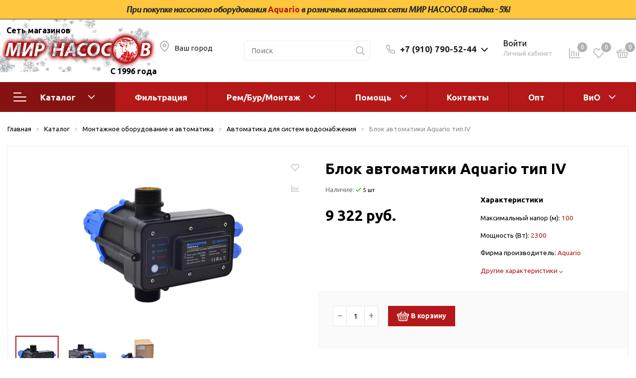

--- FILE ---
content_type: text/html; charset=UTF-8
request_url: https://mirnasosov.ru/catalog/montazhnoe_oborudovanie_i_avtomatika/avtomatika_dlya_sistem_vodosnabzheniya/blok_avtomatiki_aquario_tip_iv/
body_size: 42769
content:
<!DOCTYPE html>

<html lang="ru">
<head>
    <meta http-equiv="Content-Type" content="text/html; charset=UTF-8" />
<meta name="keywords" content="Мир Насосов, насосное оборудование, реле давления, давление, реле, контроллер, блок, блок управления, автоматика, частотник, частотное управление, Блок автоматики Aquario тип IV, Aquario" />
<meta name="description" content="Покупая Блок автоматики Aquario тип IV в Мире Насосов, вы получаете гарантию качества, сервисное обслуживание высочайшего уровня и низкие цены. Блок автоматики Aquario тип IV за 9&nbsp;322 руб." />
<script data-skip-moving="true">(function(w, d, n) {var cl = "bx-core";var ht = d.documentElement;var htc = ht ? ht.className : undefined;if (htc === undefined || htc.indexOf(cl) !== -1){return;}var ua = n.userAgent;if (/(iPad;)|(iPhone;)/i.test(ua)){cl += " bx-ios";}else if (/Windows/i.test(ua)){cl += ' bx-win';}else if (/Macintosh/i.test(ua)){cl += " bx-mac";}else if (/Linux/i.test(ua) && !/Android/i.test(ua)){cl += " bx-linux";}else if (/Android/i.test(ua)){cl += " bx-android";}cl += (/(ipad|iphone|android|mobile|touch)/i.test(ua) ? " bx-touch" : " bx-no-touch");cl += w.devicePixelRatio && w.devicePixelRatio >= 2? " bx-retina": " bx-no-retina";if (/AppleWebKit/.test(ua)){cl += " bx-chrome";}else if (/Opera/.test(ua)){cl += " bx-opera";}else if (/Firefox/.test(ua)){cl += " bx-firefox";}ht.className = htc ? htc + " " + cl : cl;})(window, document, navigator);</script>


<link href="https://fonts.googleapis.com/css?family=Ubuntu:400,400i,600,700,800&display=swap" type="text/css"  rel="stylesheet" />
<link href="/bitrix/js/ui/design-tokens/dist/ui.design-tokens.min.css?174404317823463" type="text/css"  rel="stylesheet" />
<link href="/bitrix/js/ui/fonts/opensans/ui.font.opensans.min.css?16974498082320" type="text/css"  rel="stylesheet" />
<link href="/bitrix/js/main/popup/dist/main.popup.bundle.min.css?174404326326589" type="text/css"  rel="stylesheet" />
<link href="/bitrix/js/main/phonenumber/css/phonenumber.min.css?169744971836251" type="text/css"  rel="stylesheet" />
<link href="/bitrix/css/main/themes/blue/style.min.css?1601576226331" type="text/css"  rel="stylesheet" />
<link href="/bitrix/cache/css/s1/sotbit_origami/page_64961702f8bc606cfb27f4a9c8d64047/page_64961702f8bc606cfb27f4a9c8d64047_v1.css?1744043439352737" type="text/css"  rel="stylesheet" />
<link href="/bitrix/cache/css/s1/sotbit_origami/default_d4ddbb3b75f04cead0f91fe5fc5a987b/default_d4ddbb3b75f04cead0f91fe5fc5a987b_v1.css?17440434248888" type="text/css"  rel="stylesheet" />
<link href="/bitrix/cache/css/s1/sotbit_origami/default_f85009acfaf686248fb55190311af29a/default_f85009acfaf686248fb55190311af29a_v1.css?1744043424297" type="text/css"  rel="stylesheet" />
<link href="/bitrix/cache/css/s1/sotbit_origami/default_b8bbfdb5724c3dbc0ee751760a0801e8/default_b8bbfdb5724c3dbc0ee751760a0801e8_v1.css?174404342419447" type="text/css"  rel="stylesheet" />
<link href="/bitrix/cache/css/s1/sotbit_origami/template_4b17ecd9b25d46ae420647c2d0eb84cf/template_4b17ecd9b25d46ae420647c2d0eb84cf_v1.css?1749547258489157" type="text/css"  data-template-style="true" rel="stylesheet" />




<script type="extension/settings" data-extension="currency.currency-core">{"region":"ru"}</script>



            
            <!-- Yandex.Metrika counter -->
            
            <!-- /Yandex.Metrika counter -->
                    
        
<meta name='viewport' content='width=device-width, initial-scale=1.0'>
<meta name='author' content='sotbit.ru'>
<meta property="og:description" content="Покупая Блок автоматики Aquario тип IV в Мире Насосов, вы получаете гарантию качества, сервисное обслуживание высочайшего уровня и низкие цены. Блок автоматики Aquario тип IV за 9&nbsp;322 руб.">
<meta property="og:image" content="https://mirnasosov.ru/upload/sotbit_opengraph/eac/eac911f148b587b6917a37d70b40c59a.png">
<meta property="og:image:height" content="865">
<meta property="og:image:type" content="image/png">
<meta property="og:image:width" content="866">
<meta property="og:title" content="Блок автоматики Aquario тип IV">
<meta property="og:type" content="product">
<meta property="og:url" content="">
<meta property="twitter:card" content="summary">
<meta property="twitter:description" content="Покупая Блок автоматики Aquario тип IV в Мире Насосов, вы получаете гарантию качества, сервисное обслуживание высочайшего уровня и низкие цены. Блок автоматики Aquario тип IV за 9&nbsp;322 руб.">
<meta property="twitter:image" content="https://mirnasosov.ru/upload/sotbit_opengraph/1e5/1e5c09e1710541e56abf819eb5a3c0fd.png">
<meta property="twitter:title" content="Блок автоматики Aquario тип IV">




	<link rel="shortcut icon" href="/favicon_mn.ico" />

        <title>Блок автоматики Aquario тип IV в Мире Насосов по выгодной цене 9&nbsp;322 руб.</title>
</head>
<body>
            
        <!-- The menu -->
<nav id="menu" class="bootstrap_style">
    <div>

        <div class="container_menu_mobile__search_block">
            	<div id="title-search-mobile">
	<form action="/catalog/">
		<input class="search-block__input" id="title-search-input-mobile" type="text" name="q" value=""
		       size="40" maxlength="50" autocomplete="off"
		       placeholder="Поиск" /><div class="wrap_input">
			<input name="s" type="submit" value="" class="search-block__submit" />
		</div>
	</form>
	</div>
        </div>
        <div class="header_info_block__item header_info_block__block_region">
            <div class="header_info_block__block_region__title">
                <div id="mobileRegion" class="mobileRegionTwo"></div>
            </div>
        </div>
        <ul class="container_menu_mobile__list_wrapper">
            <li><a  class="container_menu_mobile__list_link" href="/catalog/">Каталог</a>
                                <ul id="container_menu_mobile">
                    
                    
                    
                                                <li class="container_menu_mobile__list_li">
                                                        <a href="/catalog/bytovoe_nasosnoe_oborudovanie/" class="container_menu_mobile__list_link"  title="Насосное оборудование">Насосное оборудование</a>
                                                        <ul class="root-item">
                        
                    
                    
                    
                    
                    
                                                        <li class="container_menu_mobile__list_li">
                                                                            <a href="/catalog/bytovoe_nasosnoe_oborudovanie/poverkhnostnye_nasosy/" class="container_menu_mobile__list_link"  title="Поверхностные насосы">Поверхностные насосы</a>
                                                                        <ul>
                        
                    
                    
                    
                    
                    
                        
                                                            <li class="container_menu_mobile__list_li">
                                                                            <a href="/catalog/bytovoe_nasosnoe_oborudovanie/poverkhnostnye_nasosy/bytovye/" class="container_menu_mobile__list_link"  title="Бытовые">Бытовые</a>
                                                                    </li>
                            
                        
                    
                    
                    
                    
                    
                        
                                                            <li class="container_menu_mobile__list_li">
                                                                            <a href="/catalog/bytovoe_nasosnoe_oborudovanie/poverkhnostnye_nasosy/gorizontalnye_mnogostupenchatye/" class="container_menu_mobile__list_link"  title="Горизонтальные многоступенчатые">Горизонтальные многоступенчатые</a>
                                                                    </li>
                            
                        
                    
                    
                    
                    
                    
                        
                                                            <li class="container_menu_mobile__list_li">
                                                                            <a href="/catalog/bytovoe_nasosnoe_oborudovanie/poverkhnostnye_nasosy/vertikalnye_mnogostupenchatye/" class="container_menu_mobile__list_link"  title="Вертикальные многоступенчатые">Вертикальные многоступенчатые</a>
                                                                    </li>
                            
                        
                    
                    
                    
                    
                    
                        
                                                            <li class="container_menu_mobile__list_li">
                                                                            <a href="/catalog/bytovoe_nasosnoe_oborudovanie/poverkhnostnye_nasosy/konsolno_monoblochnye_/" class="container_menu_mobile__list_link"  title="Консольно-моноблочные ">Консольно-моноблочные </a>
                                                                    </li>
                            
                        
                    
                    
                    
                                            </ul></li>                    
                    
                        
                                                            <li class="container_menu_mobile__list_li">
                                                                            <a href="/catalog/bytovoe_nasosnoe_oborudovanie/nasosnye_stantsii/" class="container_menu_mobile__list_link"  title="Насосные станции">Насосные станции</a>
                                                                    </li>
                            
                        
                    
                    
                    
                    
                    
                                                        <li class="container_menu_mobile__list_li">
                                                                            <a href="/catalog/bytovoe_nasosnoe_oborudovanie/skvazhinnye_tsentrobezhnye_nasosy/" class="container_menu_mobile__list_link"  title="Скважинные центробежные насосы">Скважинные центробежные насосы</a>
                                                                        <ul>
                        
                    
                    
                    
                    
                    
                        
                                                            <li class="container_menu_mobile__list_li">
                                                                            <a href="/catalog/bytovoe_nasosnoe_oborudovanie/skvazhinnye_tsentrobezhnye_nasosy/nasosy_bytovye_1_faznye/" class="container_menu_mobile__list_link"  title="Насосы бытовые (1-фазные)">Насосы бытовые (1-фазные)</a>
                                                                    </li>
                            
                        
                    
                    
                    
                    
                    
                        
                                                            <li class="container_menu_mobile__list_li">
                                                                            <a href="/catalog/bytovoe_nasosnoe_oborudovanie/skvazhinnye_tsentrobezhnye_nasosy/nasosy_promyshlennye_3kh_faznye/" class="container_menu_mobile__list_link"  title="Насосы промышленные (3х-фазные)">Насосы промышленные (3х-фазные)</a>
                                                                    </li>
                            
                        
                    
                    
                    
                                            </ul></li>                    
                    
                        
                                                            <li class="container_menu_mobile__list_li">
                                                                            <a href="/catalog/bytovoe_nasosnoe_oborudovanie/vibratsionnye_nasosy/" class="container_menu_mobile__list_link"  title="Вибрационные насосы">Вибрационные насосы</a>
                                                                    </li>
                            
                        
                    
                    
                    
                    
                    
                        
                                                            <li class="container_menu_mobile__list_li">
                                                                            <a href="/catalog/bytovoe_nasosnoe_oborudovanie/vintovye_nasosy/" class="container_menu_mobile__list_link"  title="Винтовые насосы">Винтовые насосы</a>
                                                                    </li>
                            
                        
                    
                    
                    
                    
                    
                                                        <li class="container_menu_mobile__list_li">
                                                                            <a href="/catalog/bytovoe_nasosnoe_oborudovanie/drenazh_i_kanalizatsiya/" class="container_menu_mobile__list_link"  title="Дренаж и канализация">Дренаж и канализация</a>
                                                                        <ul>
                        
                    
                    
                    
                    
                    
                        
                                                            <li class="container_menu_mobile__list_li">
                                                                            <a href="/catalog/bytovoe_nasosnoe_oborudovanie/drenazh_i_kanalizatsiya/shlamovye_nasosy/" class="container_menu_mobile__list_link"  title="Шламовые насосы">Шламовые насосы</a>
                                                                    </li>
                            
                        
                    
                    
                    
                    
                    
                        
                                                            <li class="container_menu_mobile__list_li">
                                                                            <a href="/catalog/bytovoe_nasosnoe_oborudovanie/drenazh_i_kanalizatsiya/drenazhnye_nasosy/" class="container_menu_mobile__list_link"  title="Дренажные насосы">Дренажные насосы</a>
                                                                    </li>
                            
                        
                    
                    
                    
                    
                    
                        
                                                            <li class="container_menu_mobile__list_li">
                                                                            <a href="/catalog/bytovoe_nasosnoe_oborudovanie/drenazh_i_kanalizatsiya/kanalizatsionnye_ustanovki/" class="container_menu_mobile__list_link"  title="Канализационные установки">Канализационные установки</a>
                                                                    </li>
                            
                        
                    
                    
                    
                    
                    
                        
                                                            <li class="container_menu_mobile__list_li">
                                                                            <a href="/catalog/bytovoe_nasosnoe_oborudovanie/drenazh_i_kanalizatsiya/fekalnye_nasosy/" class="container_menu_mobile__list_link"  title="Фекальные насосы">Фекальные насосы</a>
                                                                    </li>
                            
                        
                    
                    
                    
                                            </ul></li>                    
                    
                                                        <li class="container_menu_mobile__list_li">
                                                                            <a href="/catalog/bytovoe_nasosnoe_oborudovanie/nasosy_dlya_tsirkulyatsii_gvs_i_povysheniya_davleniya/" class="container_menu_mobile__list_link"  title="Насосы для циркуляции, ГВС и повышения давления">Насосы для циркуляции, ГВС и повышения давления</a>
                                                                        <ul>
                        
                    
                    
                    
                    
                    
                        
                                                            <li class="container_menu_mobile__list_li">
                                                                            <a href="/catalog/bytovoe_nasosnoe_oborudovanie/nasosy_dlya_tsirkulyatsii_gvs_i_povysheniya_davleniya/tsirkulyatsionnye_nasosy_flantsevye/" class="container_menu_mobile__list_link"  title="Циркуляционные насосы фланцевые">Циркуляционные насосы фланцевые</a>
                                                                    </li>
                            
                        
                    
                    
                    
                    
                    
                        
                                                            <li class="container_menu_mobile__list_li">
                                                                            <a href="/catalog/bytovoe_nasosnoe_oborudovanie/nasosy_dlya_tsirkulyatsii_gvs_i_povysheniya_davleniya/tsirkulyatsionnye_nasosy_sukhoy_rotor/" class="container_menu_mobile__list_link"  title="Циркуляционные насосы (сухой ротор)">Циркуляционные насосы (сухой ротор)</a>
                                                                    </li>
                            
                        
                    
                    
                    
                    
                    
                        
                                                            <li class="container_menu_mobile__list_li">
                                                                            <a href="/catalog/bytovoe_nasosnoe_oborudovanie/nasosy_dlya_tsirkulyatsii_gvs_i_povysheniya_davleniya/nasosy_dlya_povysheniya_davleniya/" class="container_menu_mobile__list_link"  title="Насосы для повышения давления">Насосы для повышения давления</a>
                                                                    </li>
                            
                        
                    
                    
                    
                    
                    
                        
                                                            <li class="container_menu_mobile__list_li">
                                                                            <a href="/catalog/bytovoe_nasosnoe_oborudovanie/nasosy_dlya_tsirkulyatsii_gvs_i_povysheniya_davleniya/retsirkulyatsionnye_nasosy_dlya_gvs/" class="container_menu_mobile__list_link"  title="Рециркуляционные насосы для ГВС">Рециркуляционные насосы для ГВС</a>
                                                                    </li>
                            
                        
                    
                    
                    
                    
                    
                        
                                                            <li class="container_menu_mobile__list_li">
                                                                            <a href="/catalog/bytovoe_nasosnoe_oborudovanie/nasosy_dlya_tsirkulyatsii_gvs_i_povysheniya_davleniya/tsirkulyatsionnye_nasosy_dlya_otopleniya/" class="container_menu_mobile__list_link"  title="Циркуляционные насосы резьбовые">Циркуляционные насосы резьбовые</a>
                                                                    </li>
                            
                        
                    
                    
                    
                                            </ul></li>                    
                    
                        
                                                            <li class="container_menu_mobile__list_li">
                                                                            <a href="/catalog/bytovoe_nasosnoe_oborudovanie/kolodeznye_nasosy/" class="container_menu_mobile__list_link"  title="Колодезные насосы">Колодезные насосы</a>
                                                                    </li>
                            
                        
                    
                    
                    
                    
                    
                                                        <li class="container_menu_mobile__list_li">
                                                                            <a href="/catalog/bytovoe_nasosnoe_oborudovanie/nasosy_dlya_fontana_i_basseyna/" class="container_menu_mobile__list_link"  title="Насосы для фонтана и бассейна">Насосы для фонтана и бассейна</a>
                                                                        <ul>
                        
                    
                    
                    
                    
                    
                        
                                                            <li class="container_menu_mobile__list_li">
                                                                            <a href="/catalog/bytovoe_nasosnoe_oborudovanie/nasosy_dlya_fontana_i_basseyna/fontannye_nasosy/" class="container_menu_mobile__list_link"  title="Фонтанные насосы">Фонтанные насосы</a>
                                                                    </li>
                            
                        
                    
                    
                    
                    
                    
                        
                                                            <li class="container_menu_mobile__list_li">
                                                                            <a href="/catalog/bytovoe_nasosnoe_oborudovanie/nasosy_dlya_fontana_i_basseyna/nasosy_i_oborudovanie_dlya_basseynov/" class="container_menu_mobile__list_link"  title="Насосы и оборудование для бассейнов">Насосы и оборудование для бассейнов</a>
                                                                    </li>
                            
                        
                    
                    
                    
                                            </ul></li>                    
                    
                                                        <li class="container_menu_mobile__list_li">
                                                                            <a href="/catalog/bytovoe_nasosnoe_oborudovanie/gidroakkumulyatory_i_rasshiritelnye_baki/" class="container_menu_mobile__list_link"  title="Гидроаккумуляторы и расширительные баки">Гидроаккумуляторы и расширительные баки</a>
                                                                        <ul>
                        
                    
                    
                    
                    
                    
                        
                                                            <li class="container_menu_mobile__list_li">
                                                                            <a href="/catalog/bytovoe_nasosnoe_oborudovanie/gidroakkumulyatory_i_rasshiritelnye_baki/gidroakkumulyatory/" class="container_menu_mobile__list_link"  title="Гидроаккумуляторы">Гидроаккумуляторы</a>
                                                                    </li>
                            
                        
                    
                    
                    
                    
                    
                        
                                                            <li class="container_menu_mobile__list_li">
                                                                            <a href="/catalog/bytovoe_nasosnoe_oborudovanie/gidroakkumulyatory_i_rasshiritelnye_baki/komplektuyushchie_dlya_rasshiritelnykh_bakov/" class="container_menu_mobile__list_link"  title="Комплектующие для расширительных баков">Комплектующие для расширительных баков</a>
                                                                    </li>
                            
                        
                    
                    
                    
                    
                    
                        
                                                            <li class="container_menu_mobile__list_li">
                                                                            <a href="/catalog/bytovoe_nasosnoe_oborudovanie/gidroakkumulyatory_i_rasshiritelnye_baki/membrany_i_flantsy/" class="container_menu_mobile__list_link"  title="Мембраны и фланцы">Мембраны и фланцы</a>
                                                                    </li>
                            
                        
                    
                    
                    
                    
                    
                        
                                                            <li class="container_menu_mobile__list_li">
                                                                            <a href="/catalog/bytovoe_nasosnoe_oborudovanie/gidroakkumulyatory_i_rasshiritelnye_baki/rasshiritelnye_baki/" class="container_menu_mobile__list_link"  title="Расширительные баки">Расширительные баки</a>
                                                                    </li>
                            
                        
                    
                    
                    
                                            </ul></li></ul></li>                    
                    
                                                <li class="container_menu_mobile__list_li">
                                                        <a href="/catalog/montazhnoe_oborudovanie_i_avtomatika/" class="container_menu_mobile__list_link"  title="Монтажное оборудование и автоматика">Монтажное оборудование и автоматика</a>
                                                        <ul class="root-item">
                        
                    
                    
                    
                    
                    
                        
                                                            <li class="container_menu_mobile__list_li">
                                                                            <a href="/catalog/montazhnoe_oborudovanie_i_avtomatika/poliv/" class="container_menu_mobile__list_link"  title="Полив">Полив</a>
                                                                    </li>
                            
                        
                    
                    
                    
                    
                    
                        
                                                            <li class="container_menu_mobile__list_li">
                                                                            <a href="/catalog/montazhnoe_oborudovanie_i_avtomatika/shkafy_upravleniya/" class="container_menu_mobile__list_link"  title="Шкафы управления">Шкафы управления</a>
                                                                    </li>
                            
                        
                    
                    
                    
                    
                    
                        
                                                            <li class="container_menu_mobile__list_li">
                                                                            <a href="/catalog/montazhnoe_oborudovanie_i_avtomatika/avtomatika_dlya_sistem_vodosnabzheniya/" class="container_menu_mobile__list_link"  title="Автоматика для систем водоснабжения">Автоматика для систем водоснабжения</a>
                                                                    </li>
                            
                        
                    
                    
                    
                    
                    
                        
                                                            <li class="container_menu_mobile__list_li">
                                                                            <a href="/catalog/montazhnoe_oborudovanie_i_avtomatika/krany_i_gidranty/" class="container_menu_mobile__list_link"  title="Краны и гидранты">Краны и гидранты</a>
                                                                    </li>
                            
                        
                    
                    
                    
                    
                    
                        
                                                            <li class="container_menu_mobile__list_li">
                                                                            <a href="/catalog/montazhnoe_oborudovanie_i_avtomatika/ogolovki_i_adaptery/" class="container_menu_mobile__list_link"  title="Оголовки и адаптеры">Оголовки и адаптеры</a>
                                                                    </li>
                            
                        
                    
                    
                    
                    
                    
                        
                                                            <li class="container_menu_mobile__list_li">
                                                                            <a href="/catalog/montazhnoe_oborudovanie_i_avtomatika/trosy_kabel_i_krepezh/" class="container_menu_mobile__list_link"  title="Тросы,кабель и крепеж">Тросы,кабель и крепеж</a>
                                                                    </li>
                            
                        
                    
                    
                    
                    
                    
                        
                                                            <li class="container_menu_mobile__list_li">
                                                                            <a href="/catalog/montazhnoe_oborudovanie_i_avtomatika/truby_i_shlangi/" class="container_menu_mobile__list_link"  title="Трубы и шланги">Трубы и шланги</a>
                                                                    </li>
                            
                        
                    
                    
                    
                    
                    
                                                        <li class="container_menu_mobile__list_li">
                                                                            <a href="/catalog/montazhnoe_oborudovanie_i_avtomatika/fitingi_pnd_i_ppr/" class="container_menu_mobile__list_link"  title="Фитинги ПНД и PPR">Фитинги ПНД и PPR</a>
                                                                        <ul>
                        
                    
                    
                    
                    
                    
                        
                                                            <li class="container_menu_mobile__list_li">
                                                                            <a href="/catalog/montazhnoe_oborudovanie_i_avtomatika/fitingi_pnd_i_ppr/pnd/" class="container_menu_mobile__list_link"  title="ПНД">ПНД</a>
                                                                    </li>
                            
                        
                    
                    
                    
                    
                    
                        
                                                            <li class="container_menu_mobile__list_li">
                                                                            <a href="/catalog/montazhnoe_oborudovanie_i_avtomatika/fitingi_pnd_i_ppr/pnd_dzhileks/" class="container_menu_mobile__list_link"  title="ПНД Джилекс">ПНД Джилекс</a>
                                                                    </li>
                            
                        
                    
                    
                    
                    
                    
                        
                                                            <li class="container_menu_mobile__list_li">
                                                                            <a href="/catalog/montazhnoe_oborudovanie_i_avtomatika/fitingi_pnd_i_ppr/fitingi_dlya_ppr_trub/" class="container_menu_mobile__list_link"  title="Фитинги для PPR-труб">Фитинги для PPR-труб</a>
                                                                    </li>
                            
                        
                    
                    
                    
                                            </ul></li>                    
                    
                        
                                                            <li class="container_menu_mobile__list_li">
                                                                            <a href="/catalog/montazhnoe_oborudovanie_i_avtomatika/furnitura_germetiki_prokladki/" class="container_menu_mobile__list_link"  title="Фурнитура, герметики, прокладки">Фурнитура, герметики, прокладки</a>
                                                                    </li>
                            
                        
                    
                    
                    
                                            </ul></li>                    
                    
                                                <li class="container_menu_mobile__list_li">
                                                        <a href="/catalog/filtry_i_smennye_elementy/" class="container_menu_mobile__list_link"  title="Фильтры и сменные элементы">Фильтры и сменные элементы</a>
                                                        <ul class="root-item">
                        
                    
                    
                    
                    
                    
                        
                                                            <li class="container_menu_mobile__list_li">
                                                                            <a href="/catalog/filtry_i_smennye_elementy/sistemy_ochistki_vody/" class="container_menu_mobile__list_link"  title="Системы очистки воды">Системы очистки воды</a>
                                                                    </li>
                            
                        
                    
                    
                    
                    
                    
                        
                                                            <li class="container_menu_mobile__list_li">
                                                                            <a href="/catalog/filtry_i_smennye_elementy/sistemy_filtratsii_bwt/" class="container_menu_mobile__list_link"  title="Системы фильтрации BWT">Системы фильтрации BWT</a>
                                                                    </li>
                            
                        
                    
                    
                    
                    
                    
                                                        <li class="container_menu_mobile__list_li">
                                                                            <a href="/catalog/filtry_i_smennye_elementy/magistralnye_filtry/" class="container_menu_mobile__list_link"  title="Магистральные фильтры">Магистральные фильтры</a>
                                                                        <ul>
                        
                    
                    
                    
                    
                    
                        
                                                            <li class="container_menu_mobile__list_li">
                                                                            <a href="/catalog/filtry_i_smennye_elementy/magistralnye_filtry/geyzer/" class="container_menu_mobile__list_link"  title="Гейзер">Гейзер</a>
                                                                    </li>
                            
                        
                    
                    
                    
                    
                    
                        
                                                            <li class="container_menu_mobile__list_li">
                                                                            <a href="/catalog/filtry_i_smennye_elementy/magistralnye_filtry/komplektuyushchie/" class="container_menu_mobile__list_link"  title="Комплектующие">Комплектующие</a>
                                                                    </li>
                            
                        
                    
                    
                    
                    
                    
                        
                                                            <li class="container_menu_mobile__list_li">
                                                                            <a href="/catalog/filtry_i_smennye_elementy/magistralnye_filtry/korpus_filtra/" class="container_menu_mobile__list_link"  title="Корпус фильтра">Корпус фильтра</a>
                                                                    </li>
                            
                        
                    
                    
                    
                    
                    
                        
                                                            <li class="container_menu_mobile__list_li">
                                                                            <a href="/catalog/filtry_i_smennye_elementy/magistralnye_filtry/smennye_elementy/" class="container_menu_mobile__list_link"  title="Сменные элементы">Сменные элементы</a>
                                                                    </li>
                            
                        
                    
                    
                    
                                            </ul></li>                    
                    
                                                        <li class="container_menu_mobile__list_li">
                                                                            <a href="/catalog/filtry_i_smennye_elementy/statsionarnye_filtry/" class="container_menu_mobile__list_link"  title="Стационарные фильтры">Стационарные фильтры</a>
                                                                        <ul>
                        
                    
                    
                    
                    
                    
                        
                                                            <li class="container_menu_mobile__list_li">
                                                                            <a href="/catalog/filtry_i_smennye_elementy/statsionarnye_filtry/akvabrayt_1/" class="container_menu_mobile__list_link"  title="Аквабрайт">Аквабрайт</a>
                                                                    </li>
                            
                        
                    
                    
                    
                    
                    
                        
                                                            <li class="container_menu_mobile__list_li">
                                                                            <a href="/catalog/filtry_i_smennye_elementy/statsionarnye_filtry/geyzer_1/" class="container_menu_mobile__list_link"  title="Гейзер">Гейзер</a>
                                                                    </li>
                            
                        
                    
                    
                    
                                            </ul></li>                    
                    
                                                        <li class="container_menu_mobile__list_li">
                                                                            <a href="/catalog/filtry_i_smennye_elementy/filtry_kuvshiny/" class="container_menu_mobile__list_link"  title="Фильтры-кувшины">Фильтры-кувшины</a>
                                                                        <ul>
                        
                    
                    
                    
                    
                    
                        
                                                            <li class="container_menu_mobile__list_li">
                                                                            <a href="/catalog/filtry_i_smennye_elementy/filtry_kuvshiny/kuvshiny/" class="container_menu_mobile__list_link"  title="Кувшины">Кувшины</a>
                                                                    </li>
                            
                        
                    
                    
                    
                    
                    
                        
                                                            <li class="container_menu_mobile__list_li">
                                                                            <a href="/catalog/filtry_i_smennye_elementy/filtry_kuvshiny/smennye_elementy_1/" class="container_menu_mobile__list_link"  title="Сменные элементы">Сменные элементы</a>
                                                                    </li>
                            
                        
                    
                    
                    
                                            </ul></li></ul></li>                    
                    
                                                <li class="container_menu_mobile__list_li">
                                                        <a href="/catalog/elektrokotly_vodonagrevateli_stabilizatory/" class="container_menu_mobile__list_link"  title="Электрокотлы. Водонагреватели. Стабилизаторы">Электрокотлы. Водонагреватели. Стабилизаторы</a>
                                                        <ul class="root-item">
                        
                    
                    
                    
                    
                    
                        
                                                            <li class="container_menu_mobile__list_li">
                                                                            <a href="/catalog/elektrokotly_vodonagrevateli_stabilizatory/vodonagrevateli/" class="container_menu_mobile__list_link"  title="Водонагреватели">Водонагреватели</a>
                                                                    </li>
                            
                        
                    
                    
                    
                    
                    
                        
                                                            <li class="container_menu_mobile__list_li">
                                                                            <a href="/catalog/elektrokotly_vodonagrevateli_stabilizatory/elektrokotly/" class="container_menu_mobile__list_link"  title="Электрокотлы">Электрокотлы</a>
                                                                    </li>
                            
                        
                    
                    
                    
                                            </ul></li>                    
                    
                                                <li class="container_menu_mobile__list_li">
                                                        <a href="/catalog/oborudovanie_dlya_perekachivaniya_topliva_8_910_790_52_44/" class="container_menu_mobile__list_link"  title="Оборудование для перекачивания топлива">Оборудование для перекачивания топлива</a>
                                                        <ul class="root-item">
                        
                    
                    
                    
                    
                    
                        
                                                            <li class="container_menu_mobile__list_li">
                                                                            <a href="/catalog/oborudovanie_dlya_perekachivaniya_topliva_8_910_790_52_44/nasosy_dlya_perekachki_benzina/" class="container_menu_mobile__list_link"  title="Насосы для перекачки бензина">Насосы для перекачки бензина</a>
                                                                    </li>
                            
                        
                    
                    
                    
                    
                    
                        
                                                            <li class="container_menu_mobile__list_li">
                                                                            <a href="/catalog/oborudovanie_dlya_perekachivaniya_topliva_8_910_790_52_44/nasosy_dlya_perekachki_dt/" class="container_menu_mobile__list_link"  title="Насосы для перекачки ДТ">Насосы для перекачки ДТ</a>
                                                                    </li>
                            
                        
                    
                    
                    
                    
                    
                        
                                                            <li class="container_menu_mobile__list_li">
                                                                            <a href="/catalog/oborudovanie_dlya_perekachivaniya_topliva_8_910_790_52_44/nasosy_dlya_perekachki_masel/" class="container_menu_mobile__list_link"  title="Насосы для перекачки масел">Насосы для перекачки масел</a>
                                                                    </li>
                            
                        
                    
                    
                    
                                            </ul></li>                    
                    
                                                <li class="container_menu_mobile__list_li">
                                                        <a href="/catalog/zapchasti/" class="container_menu_mobile__list_link"  title="Запчасти">Запчасти</a>
                                                        <ul class="root-item">
                        
                    
                    
                    
                    
                    
                        
                                                            <li class="container_menu_mobile__list_li">
                                                                            <a href="/catalog/zapchasti/leo_1/" class="container_menu_mobile__list_link"  title="Leo">Leo</a>
                                                                    </li>
                            
                        
                    
                    
                    
                    
                    
                        
                                                            <li class="container_menu_mobile__list_li">
                                                                            <a href="/catalog/zapchasti/unipump_1/" class="container_menu_mobile__list_link"  title="Unipump">Unipump</a>
                                                                    </li>
                            
                        
                    
                    
                    
                    
                    
                        
                                                            <li class="container_menu_mobile__list_li">
                                                                            <a href="/catalog/zapchasti/kondensatory/" class="container_menu_mobile__list_link"  title="Конденсаторы">Конденсаторы</a>
                                                                    </li>
                            
                        
                    
                    
                    
                    
                    
                        
                                                            <li class="container_menu_mobile__list_li">
                                                                            <a href="/catalog/zapchasti/akvario_1/" class="container_menu_mobile__list_link"  title="Aquario">Aquario</a>
                                                                    </li>
                            
                        
                    
                    
                    
                    
                    
                        
                                                            <li class="container_menu_mobile__list_li">
                                                                            <a href="/catalog/zapchasti/podshipniki/" class="container_menu_mobile__list_link"  title="Подшипники">Подшипники</a>
                                                                    </li>
                            
                        
                    
                    
                    
                    
                    
                        
                                                            <li class="container_menu_mobile__list_li">
                                                                            <a href="/catalog/zapchasti/dab_1/" class="container_menu_mobile__list_link"  title="DAB">DAB</a>
                                                                    </li>
                            
                        
                    
                    
                    
                    
                    
                        
                                                            <li class="container_menu_mobile__list_li">
                                                                            <a href="/catalog/zapchasti/jemix_1/" class="container_menu_mobile__list_link"  title="Jemix">Jemix</a>
                                                                    </li>
                            
                        
                    
                    
                    
                    
                    
                        
                                                            <li class="container_menu_mobile__list_li">
                                                                            <a href="/catalog/zapchasti/dzhileks/" class="container_menu_mobile__list_link"  title="Джилекс">Джилекс</a>
                                                                    </li>
                            
                        
                    
                    
                    
                                            </ul></li>                                    </ul>
                            </li>
                    
    
    
        
                            <li class="container_menu_mobile__list_li">
                                            <a href="/service/podbor-sistem-filtratsii/" class="container_menu_mobile__list_link"  title="Фильтрация">Фильтрация</a>
                                    </li>
            
        
    
    
    
    
    
                <li class="container_menu_mobile__list_li">
                        <a href="/service/" class="container_menu_mobile__list_link"  title="Рем/Бур/Монтаж">Рем/Бур/Монтаж</a>
                        <ul class="root-item">
        
    
    
    
    
    
        
                            <li class="container_menu_mobile__list_li">
                                            <a href="/service/remont-i-zapchasti" class="container_menu_mobile__list_link"  title="Ремонт и запчасти">Ремонт и запчасти</a>
                                    </li>
            
        
    
    
    
    
    
        
                            <li class="container_menu_mobile__list_li">
                                            <a href="/service/burenie-i-montazh/" class="container_menu_mobile__list_link"  title="Бурение">Бурение</a>
                                    </li>
            
        
    
    
    
    
    
        
                            <li class="container_menu_mobile__list_li">
                                            <a href="/service/montazh/" class="container_menu_mobile__list_link"  title="Услуги монтажа">Услуги монтажа</a>
                                    </li>
            
        
    
    
    
            </ul></li>    
    
                <li class="container_menu_mobile__list_li">
                        <a href="/help/" class="container_menu_mobile__list_link"  title="Помощь">Помощь</a>
                        <ul class="root-item">
        
    
    
    
    
    
        
                            <li class="container_menu_mobile__list_li">
                                            <a href="/help/payment/" class="container_menu_mobile__list_link"  title="Оплата">Оплата</a>
                                    </li>
            
        
    
    
    
    
    
        
                            <li class="container_menu_mobile__list_li">
                                            <a href="/help/delivery/" class="container_menu_mobile__list_link"  title="Доставка">Доставка</a>
                                    </li>
            
        
    
    
    
    
    
        
                            <li class="container_menu_mobile__list_li">
                                            <a href="/help/return/" class="container_menu_mobile__list_link"  title="Возврат товара">Возврат товара</a>
                                    </li>
            
        
    
    
    
    
    
        
                            <li class="container_menu_mobile__list_li">
                                            <a href="/help/checkout/" class="container_menu_mobile__list_link"  title="Как оформить заказ">Как оформить заказ</a>
                                    </li>
            
        
    
    
    
    
    
        
                            <li class="container_menu_mobile__list_li">
                                            <a href="/help/confidentiality/" class="container_menu_mobile__list_link"  title="Соглашение с Пользователем">Соглашение с Пользователем</a>
                                    </li>
            
        
    
    
    
            </ul></li>    
    
        
                            <li class="container_menu_mobile__list_li">
                                            <a href="/contacts/" class="container_menu_mobile__list_link"  title="Контакты">Контакты</a>
                                    </li>
            
        
    
    
    
    
    
        
                            <li class="container_menu_mobile__list_li">
                                            <a href="/service/optovym-pokupatelyam/" class="container_menu_mobile__list_link"  title="Опт">Опт</a>
                                    </li>
            
        
    
    
    
    
    
                <li class="container_menu_mobile__list_li">
                        <a href="/questions/" class="container_menu_mobile__list_link"  title="ВиО">ВиО</a>
                        <ul class="root-item">
        
    
    
    
    
    
        
                            <li class="container_menu_mobile__list_li">
                                            <a href="/questions/" class="container_menu_mobile__list_link"  title="Вопрос/Ответ">Вопрос/Ответ</a>
                                    </li>
            
        
    
    
    
    
    
        
                            <li class="container_menu_mobile__list_li">
                                            <a href="/blog/" class="container_menu_mobile__list_link"  title="Блог">Блог</a>
                                    </li>
            
        
    
    
    
            </ul></li>            </ul>
        <div class="container_menu_mobile__list">
            <div class="container_menu_mobile__item fonts__small_text">
                <a class="container_menu_mobile__item_link" href="/personal/">
                    <span class="mobile_icon_user">
                       <svg width="14" height="14">
                            <use xlink:href="/local/templates/sotbit_origami/assets/img/sprite.svg#icon_authorized_medium"></use>
                        </svg>
                    </span>
                    Личный кабинет                </a>
            </div>
                        <div class="container_menu_mobile__item fonts__small_text">
                <a class="container_menu_mobile__item_link" href="/catalog/compare/">
                    <span class="mobile_icon_chart-bar">
                        <svg class="" width="14" height="14">
                            <use xlink:href="/local/templates/sotbit_origami/assets/img/sprite.svg#icon_compare"></use>
                        </svg>
                    </span>
                    Сравнение                    <span class="container_menu_mobile__item_link_col" id="mobile-menu-compare"></span>
                </a>
            </div>
                                    <div class="container_menu_mobile__item fonts__small_text">
                <a class="container_menu_mobile__item_link" href="/personal/cart/">
                    <span class="mobile_icon_heart">
                        <svg class="" width="14" height="14">
                            <use xlink:href="/local/templates/sotbit_origami/assets/img/sprite.svg#icon_favourite"></use>
                        </svg>
                    </span>
                    Избранное                    <span class="container_menu_mobile__item_link_col" id="mobile-menu-delay"></span>
                </a>
            </div>
                                    <div class="container_menu_mobile__item fonts__small_text">
                <a class="container_menu_mobile__item_link" href="/personal/cart/">
                    <span class="mobile_icon_shopping-basket">
                        <svg class="" width="14" height="14">
                            <use xlink:href="/local/templates/sotbit_origami/assets/img/sprite.svg#icon_cart"></use>
                        </svg>
                    </span>
                    Корзина                    <span class="container_menu_mobile__item_link_col" id="mobile-menu-basket"></span>
                </a>
            </div>
                        
        </div>
        <div class="container_menu__contact">
            <p class="container_menu__contact_title fonts__main_text">Контактная информация</p>

                        <!--'start_frame_cache_0i7nIQ'--><div class="mobile-menu-contact mobile-menu-contact--address">
    <div class="mobile-menu-contact__block">
        <svg class="mobile-menu-contact-icon" width="14" height="14">
            <use xlink:href="/local/templates/sotbit_origami/assets/img/sprite.svg#icon_send_filled"></use>
        </svg>
                пр. Ленина д.50            </div>
</div>

<div class="mobile-menu-contact mobile-menu-contact--email">
        <div class='mobile-menu-contact__block'>
        <a href="mailto:lenina@mirnasosov.ru" class="mobile-menu-contact__item">
            <svg class="mobile-menu-contact-icon mobile-menu-contact-icon--email" width="14" height="14">
                <use xlink:href="/local/templates/sotbit_origami/assets/img/sprite.svg#icon_mail_filled"></use>
            </svg>
            lenina@mirnasosov.ru        </a>
    </div>
    </div>


<div class="mobile-menu-contact mobile-menu-contact--phone">
        <div class='mobile-menu-contact__block'>
        <a href="tel:+7(910)-790-52-44" class="mobile-menu-contact__item">
                <svg class="mobile-menu-contact-icon mobile-menu-contact-icon--phone" width="14" height="14">
                    <use xlink:href="/local/templates/sotbit_origami/assets/img/sprite.svg#icon_phone_filled"></use>
                </svg>
            +7(910)-790-52-44        </a>
    </div>
    </div>
<!--'end_frame_cache_0i7nIQ'-->
                    </div>
        <div class="container_menu__contact_soc contact-soc-menu">
                            <a class="contact-soc-menu__link" href="https://vk.com/mirnasosov">
                    <svg class="contact-soc-menu__icon">
                        <use xlink:href="/local/templates/sotbit_origami/assets/img/sprite.svg#icon_vk"></use>
                    </svg>
                </a>
                                <a class="contact-soc-menu__link" href="https://t.me/mirnasosovnn">
                    <svg class="contact-soc-menu__icon">
                        <use xlink:href="/local/templates/sotbit_origami/assets/img/sprite.svg#icon_telegram"></use>
                    </svg>
                </a>
                                    </div>
    </div>

</nav>
<div class="header-two"
     id="header-two">
    <div class="header-two__main-wrapper">
        <div class="header-two__main">
            <a class="header-two__main-mobile"
               id="menu_link"
               href="#menu">
                <svg width="24"
                     height="16">
                    <use xlink:href="/local/templates/sotbit_origami/assets/img/sprite.svg#icon_menu"></use>
                </svg>
            </a>
                            <a href="/"
                   class="header-two__logo">
                    <p style="margin: 0px 0 -13px 13px; padding: 0; font-weight: bold; font-size: 16px; position: relative;">
Сеть магазинов
</p>
<img alt="logo" src="/logo.gif">
<p style="margin: -8px 0 0 auto; padding: 0; font-weight: bold; font-size: 16px; position: relative;">
С 1996 года
</p>
                </a>
                        <div class="header-two__btn-fixed-menu">
                <svg class="header-two__btn-fixed-menu-icon"
                     width="18"
                     height="18">
                    <use xlink:href="/local/templates/sotbit_origami/assets/img/sprite.svg#icon_menu_1"></use>
                </svg>
                <p class="header-two__btn-fixed-menu-content">Меню</p>
                <svg class="header-two__btn-fixed-menu-icon header-two__btn-fixed-menu-icon--arrow"
                     width="12"
                     height="6">
                    <use xlink:href="/local/templates/sotbit_origami/assets/img/sprite.svg#icon_dropdown_big"></use>
                </svg>
            </div>
            <div class="header-two__city"
                 id="header-city">
                <!--'start_frame_cache_header-city'-->                <svg width="18"
                     height="18">
                    <use xlink:href="/local/templates/sotbit_origami/assets/img/sprite.svg#icon_location"></use>
                </svg>
                <p>Ваш город</p>
                <div id="regions_choose_component">
<span class="select-city__block__text-city" data-entity="open_region">

</span>
</div>
<!-- modal is yr city YES/NO popup -->
<div class="select-city__dropdown-wrap" id="regions_choose_component_dropdown"  style="display: none;">
    <div class="select-city__dropdown">
        <div class="select-city__dropdown__title-wrap">
				<span class="select-city__dropdown__title" data-entity="select-city__dropdown__title">
                    Ваш город ###?				</span>
        </div>

        <div class="select-city__dropdown__choose-wrap">
				<span class="select-city__dropdown__choose__yes select-city__dropdown__choose"
                    data-entity="select-city__dropdown__choose__yes"
                >
					Да				</span>
                <span class="select-city__dropdown__choose__no select-city__dropdown__choose"
                    data-entity="select-city__dropdown__choose__no"
                >
					Нет				</span>
        </div>

    </div>
</div>
<!-- modal YES/NO popup -->

<!-- REGIONS POPUP -->
<div id="regon_choose_select-city__modal" style="display: none;" class="select-city__modal">
    <div class="select-city__modal-wrap region_choose">
        <!-- POPUP TITTLE -->
        <div class="select-city__modal-title">
                        <div class="select-city__close" data-entity="select-city__close"></div>
        </div>
        <!--/ POPUP TITTLE -->
        <div class="select-city-content-wrapper">
            <div class="select-city__image">
                <img src="/local/templates/.default/components/sotbit/regions.choose/origami_combine/img/choose_region.png">
            </div>
            <!-- REGION INPUT -->
            <div class="select-city__input-wrapper">
                <div class="select-city__response_wrapper">
                    <input class="select-city__input" data-entity="select-city__modal__submit__input"
                           placeholder=" Введите Ваш город">
                    <div class="select-city__response" data-entity="select-city__modal__submit__vars" style="display: none;">
                    </div>
                </div>
            </div>
            <!--/ REGION INPUT -->
            <!-- CITY FOR EXAMPLE -->
            <div class="select-city__wrapper__input">
                <div class="select-city__input__comment select-city__under_input" data-entity="select-city__input__example">
                    Например, <span>###1</span> или <span>###2</span>                </div>
            </div>
            <!--/ CITY FOR EXAMPLE  -->
            <!-- BUTTON -->
            <div class="select-city-button-wrapper">
                <div>
                    <button type="submit" class="btn select-city-button regions_choose"
                        data-entity="select-city__modal__submit__btn" disabled
                    >
                        Продолжить с выбранным регионом                    </button>
                </div>
            </div>
            <!-- / BUTTON -->
            <div class="select-city__automatic" data-entity="select-city__automatic">
                <a href="#"> Определить автоматически</a>
            </div>
        </div>
    </div>
</div>
<!--/ REGIONS POPUP -->

<div  id="regon_choose_modal__overlay" style="display: none;" class="modal__overlay"></div>


                <!--'end_frame_cache_header-city'-->            </div>
            <div class="header-two__search">
                <div id="search">
	<form action="/catalog/">
		<input id="title-search-input" type="text" name="q" value="" autocomplete="off" placeholder="Поиск">
		<button type="submit" name="s">
			<svg width="18" height="18">
				<use xlink:href="/local/templates/sotbit_origami/assets/img/sprite.svg#icon_search"></use>
			</svg>
		</button>
	</form>
</div>
            </div>
            <div class="header-two__contact">
                <!--'start_frame_cache_8OkZJL'-->
<div class="header-two__contact-phone-link">
    <svg class="header-two__contact-phone-link-icon" width="18" height="18">
        <use xlink:href="/local/templates/sotbit_origami/assets/img/sprite.svg#icon_phone"></use>
    </svg>
    +7 (910) 790-52-44    <svg class="header-two__contact-arrow" width="18" height="18">
        <use xlink:href="/local/templates/sotbit_origami/assets/img/sprite.svg#icon_dropdown_big"></use>
    </svg>
</div>
<div class="header-two__drop-down">
    <div class="header-two__drop-down-item header-two__drop-down-item--phone">
        <svg width="18" height="18">
            <use xlink:href="/local/templates/sotbit_origami/assets/img/sprite.svg#icon_phone"></use>
        </svg>
                        <a href="tel:+7 (910) 790-52-44">+7 (910) 790-52-44</a>
                </div>
    <div class="header-two__drop-down-item">
        <svg width="18" height="20">
            <use xlink:href="/local/templates/sotbit_origami/assets/img/sprite.svg#icon_time"></use>
        </svg>
        <p>
			9:00 - 19:00        </p>
    </div>
    <div class="header-two__drop-down-item">
        <svg width="18" height="20">
            <use xlink:href="/local/templates/sotbit_origami/assets/img/sprite.svg#icon_mail"></use>
        </svg>
                        <a href="mailto:lenina@mirnasosov.ru" title="lenina@mirnasosov.ru">
                    lenina@mirnasosov.ru                </a>
                </div>
    <div class="header-two__drop-down-item">
        <svg width="18" height="20">
            <use xlink:href="/local/templates/sotbit_origami/assets/img/sprite.svg#icon_pin"></use>
        </svg>
        <p>пр. Ленина, д. 50</p>
    </div>
    </div>
<!--'end_frame_cache_8OkZJL'-->            </div>
            <div class="header-two__personal ">
                <!--'start_frame_cache_header-personal'-->                                              <a class="header-three__personal-link" href="#" onclick="fixvztg237h5k9p119fcgd8.showPopup('/auth/')" rel="nofollow">
            <div class="header-three__personal-photo header-three__personal-photo_custom-icon"></div>
            Войти        </a>
        
                                <p>Личный кабинет</p>
                <!--'end_frame_cache_header-personal'-->            </div>
            <div class="header-two__basket ">
                <!--'start_frame_cache_header-basket'-->                
<div id="bx_basketFKauiI" class="bx-basket bx-opener" onmouseleave="bx_basketFKauiI.toggleOpenCloseCart('close')">    		<a class="header-two__basket-compare " >
			<svg class="basket-compare-icon" width="18" height="18">
				<use xlink:href="/local/templates/sotbit_origami/assets/img/sprite.svg#icon_compare"></use>
			</svg>
			<span class="basket-item-count" id="compare-count">0</span>
		</a>
		<a class="header-two__basket-favorites " href="/personal/cart/#favorit" >
		<svg class="basket-favorites-icon" width="18" height="18">
			<use xlink:href="/local/templates/sotbit_origami/assets/img/sprite.svg#icon_favourite"></use>
		</svg>
		<span class="basket-item-count" id="favorites-count">0</span>
	</a>
        	<a class="header-two__basket-buy " href="/personal/cart/" >
		<svg class="basket-buy-icon" width="18" height="18">
			<use xlink:href="/local/templates/sotbit_origami/assets/img/sprite.svg#icon_cart"></use>
		</svg>
        				<span class="basket-item-count" id="basket-count">0</span>
                	</a>
    
	

    <div data-role="basket-item-list" class="bx-basket-item-list
	window-without-bg window_basket" style="display:none;">
        <div class='modal-block'>
            <div class='modal-block-inner'>
                <div id="bx_basketFKauiIproducts" class="bx-basket-item-list-container open-basket-origami-container modal-content ">
                    <!--  ///////// NEW  PAGE-PROOFS ///////////////-->
                    <div class="open-basket-origami">
                        <h2 class="open-basket-origami__title">Корзина</h2>
                        <div class="open-basket-origami__close" onclick="bx_basketFKauiI.removeList()">
                            <svg class="open-basket-origami__close-svg" width="13px" height="16px" version="1.1" xmlns="http://www.w3.org/2000/svg" xmlns:xlink="http://www.w3.org/1999/xlink" x="0px" y="0px"
                                 viewBox="0 0 59 59" style="enable-background:new 0 0 59 59;" xml:space="preserve">
                                        <g>
                                            <path d="M29.5,51c0.552,0,1-0.447,1-1V17c0-0.553-0.448-1-1-1s-1,0.447-1,1v33C28.5,50.553,28.948,51,29.5,51z"/>
                                            <path d="M19.5,51c0.552,0,1-0.447,1-1V17c0-0.553-0.448-1-1-1s-1,0.447-1,1v33C18.5,50.553,18.948,51,19.5,51z"/>
                                            <path d="M39.5,51c0.552,0,1-0.447,1-1V17c0-0.553-0.448-1-1-1s-1,0.447-1,1v33C38.5,50.553,38.948,51,39.5,51z"/>
                                            <path d="M52.5,6H38.456c-0.11-1.25-0.495-3.358-1.813-4.711C35.809,0.434,34.751,0,33.499,0H23.5c-1.252,0-2.31,0.434-3.144,1.289
                                                C19.038,2.642,18.653,4.75,18.543,6H6.5c-0.552,0-1,0.447-1,1s0.448,1,1,1h2.041l1.915,46.021C10.493,55.743,11.565,59,15.364,59
                                                h28.272c3.799,0,4.871-3.257,4.907-4.958L50.459,8H52.5c0.552,0,1-0.447,1-1S53.052,6,52.5,6z M21.792,2.681
                                                C22.24,2.223,22.799,2,23.5,2h9.999c0.701,0,1.26,0.223,1.708,0.681c0.805,0.823,1.128,2.271,1.24,3.319H20.553
                                                C20.665,4.952,20.988,3.504,21.792,2.681z M46.544,53.979C46.538,54.288,46.4,57,43.636,57H15.364
                                                c-2.734,0-2.898-2.717-2.909-3.042L10.542,8h37.915L46.544,53.979z"/>
                                        </g>
                                        </svg>
                            Очистить список                        </div>
                        <div class="open-basket-origami__tabs">
                                                        <input type="radio" name="tabs" id="open-basket-origami__tab_basket" checked>
                            <label for="open-basket-origami__tab_basket">Товары в корзине (0)</label>
                                                                                    <div class="open-basket-origami__tab">
                                                                    <div class="open-basket-origami__tab-not-products">
                                        <div class="open-basket-origami__tab-not-products-logo">
                                            <svg width="93" height="93">
                                                <use xlink:href="/local/templates/sotbit_origami/assets/img/sprite.svg#icon_cart_big"></use>
                                            </svg>
                                        </div>
                                        <div class="open-basket-origami__tab-not-products-content">
                                            <p class="open-basket-origami__tab-not-products-title">Ваша корзина пуста</p>
                                            <p class="open-basket-origami__tab-not-products-descripion">Воспользуйтесь каталогом, чтобы положить в нее товар. Или Вы можете вернуться на главную.</p>
                                            <div class="open-basket-origami__tab-not-products-btns">
                                                <a href="/catalog/" class="open-basket-origami__tab-not-products-cat">В каталог</a>
                                                <a href="/" class="open-basket-origami__tab-not-products-main">На главную</a>
                                            </div>
                                        </div>
                                    </div>
                                                            </div>
                                                                                    <input type="radio" name="tabs" id="open-basket-origami__tab_wish" >
                            <label for="open-basket-origami__tab_wish">Отложенные товары (0)</label>
                                                                                    <div class="open-basket-origami__tab">
                                                                    <div class="open-basket-origami__tab-not-products">
                                        <div class="open-basket-origami__tab-not-products-logo">
                                            <svg width="93" height="93">
                                                <use xlink:href="/local/templates/sotbit_origami/assets/img/sprite.svg#icon_cart_big"></use>
                                            </svg>
                                        </div>
                                        <div class="open-basket-origami__tab-not-products-content">
                                            <p class="open-basket-origami__tab-not-products-title">Ваш список отложенных товаров пуст</p>
                                            <p class="open-basket-origami__tab-not-products-descripion">Чтобы обновить свой вишлист, перейдите в каталог или на главную.</p>
                                            <div class="open-basket-origami__tab-not-products-btns">
                                                <a href="/catalog/" class="open-basket-origami__tab-not-products-cat">В каталог</a>
                                                <a href="/" class="open-basket-origami__tab-not-products-main">На главную</a>
                                            </div>
                                        </div>
                                    </div>
                                                            </div>
                                                    </div>
                                            </div>
                    <!--  ///////// END NEW  PAGE-PROOFS ///////////////-->
                </div>
            </div>
        </div>
    </div>

    

        </div>
<div class="overlay-basket"></div>

                <!--'end_frame_cache_header-basket'-->            </div>
        </div>
    </div>
    <div class="header-two__nav">
        <div class="header-two__main-nav load">
            
	<div class="header-two__main-nav-catalog  current" aria-haspopup="true">
		<a href="/catalog/">Каталог			<svg class="header-two__menu-icon" width="18" height="18">
				<use xlink:href="/local/templates/sotbit_origami/assets/img/sprite.svg#icon_menu"></use>
			</svg>
			<svg class="site-navigation__item-icon" width="14" height="8">
				<use xlink:href="/local/templates/sotbit_origami/assets/img/sprite.svg#icon_dropdown_big"></use>
			</svg>
		</a>
		<div class="header-two__menu-catalog menu-catalog">
            	            <div class="menu-catalog__item">
                    		            <div class="menu-catalog__description  ">
                        	                        <a href="/catalog/bytovoe_nasosnoe_oborudovanie/" title="Насосное оборудование" class="menu-catalog__title">Насосное оборудование</a>
                        
			            			                					            <div class="menu-catalog__section  ">
                                    	                                    <a href="/catalog/bytovoe_nasosnoe_oborudovanie/poverkhnostnye_nasosy/" title="Поверхностные насосы" class="menu-catalog__section-title">Поверхностные насосы</a>
                                    					                							            <ul class="menu-catalog__section-list">
		                                    									            <li class="menu-catalog__section-item ">
										            										                <a href="/catalog/bytovoe_nasosnoe_oborudovanie/poverkhnostnye_nasosy/bytovye/" title="Бытовые">Бытовые</a>
																						            </li>
		                                    									            <li class="menu-catalog__section-item ">
										            										                <a href="/catalog/bytovoe_nasosnoe_oborudovanie/poverkhnostnye_nasosy/gorizontalnye_mnogostupenchatye/" title="Горизонтальные многоступенчатые">Горизонтальные многоступенчатые</a>
																						            </li>
		                                    									            <li class="menu-catalog__section-item ">
										            										                <a href="/catalog/bytovoe_nasosnoe_oborudovanie/poverkhnostnye_nasosy/vertikalnye_mnogostupenchatye/" title="Вертикальные многоступенчатые">Вертикальные многоступенчатые</a>
																						            </li>
		                                    									            <li class="menu-catalog__section-item ">
										            										                <a href="/catalog/bytovoe_nasosnoe_oborudovanie/poverkhnostnye_nasosy/konsolno_monoblochnye_/" title="Консольно-моноблочные ">Консольно-моноблочные </a>
																						            </li>
		                                    							            </ul>
	                                					            </div>
												            <div class="menu-catalog__section  ">
                                    	                                    <a href="/catalog/bytovoe_nasosnoe_oborudovanie/nasosnye_stantsii/" title="Насосные станции" class="menu-catalog__section-title">Насосные станции</a>
                                    					                					            </div>
												            <div class="menu-catalog__section  ">
                                    	                                    <a href="/catalog/bytovoe_nasosnoe_oborudovanie/skvazhinnye_tsentrobezhnye_nasosy/" title="Скважинные центробежные насосы" class="menu-catalog__section-title">Скважинные центробежные насосы</a>
                                    					                							            <ul class="menu-catalog__section-list">
		                                    									            <li class="menu-catalog__section-item ">
										            										                <a href="/catalog/bytovoe_nasosnoe_oborudovanie/skvazhinnye_tsentrobezhnye_nasosy/nasosy_bytovye_1_faznye/" title="Насосы бытовые (1-фазные)">Насосы бытовые (1-фазные)</a>
																						            </li>
		                                    									            <li class="menu-catalog__section-item ">
										            										                <a href="/catalog/bytovoe_nasosnoe_oborudovanie/skvazhinnye_tsentrobezhnye_nasosy/nasosy_promyshlennye_3kh_faznye/" title="Насосы промышленные (3х-фазные)">Насосы промышленные (3х-фазные)</a>
																						            </li>
		                                    							            </ul>
	                                					            </div>
												            <div class="menu-catalog__section  ">
                                    	                                    <a href="/catalog/bytovoe_nasosnoe_oborudovanie/vibratsionnye_nasosy/" title="Вибрационные насосы" class="menu-catalog__section-title">Вибрационные насосы</a>
                                    					                					            </div>
												            <div class="menu-catalog__section  ">
                                    	                                    <a href="/catalog/bytovoe_nasosnoe_oborudovanie/vintovye_nasosy/" title="Винтовые насосы" class="menu-catalog__section-title">Винтовые насосы</a>
                                    					                					            </div>
												            <div class="menu-catalog__section  ">
                                    	                                    <a href="/catalog/bytovoe_nasosnoe_oborudovanie/drenazh_i_kanalizatsiya/" title="Дренаж и канализация" class="menu-catalog__section-title">Дренаж и канализация</a>
                                    					                							            <ul class="menu-catalog__section-list">
		                                    									            <li class="menu-catalog__section-item ">
										            										                <a href="/catalog/bytovoe_nasosnoe_oborudovanie/drenazh_i_kanalizatsiya/shlamovye_nasosy/" title="Шламовые насосы">Шламовые насосы</a>
																						            </li>
		                                    									            <li class="menu-catalog__section-item ">
										            										                <a href="/catalog/bytovoe_nasosnoe_oborudovanie/drenazh_i_kanalizatsiya/drenazhnye_nasosy/" title="Дренажные насосы">Дренажные насосы</a>
																						            </li>
		                                    									            <li class="menu-catalog__section-item ">
										            										                <a href="/catalog/bytovoe_nasosnoe_oborudovanie/drenazh_i_kanalizatsiya/kanalizatsionnye_ustanovki/" title="Канализационные установки">Канализационные установки</a>
																						            </li>
		                                    									            <li class="menu-catalog__section-item ">
										            										                <a href="/catalog/bytovoe_nasosnoe_oborudovanie/drenazh_i_kanalizatsiya/fekalnye_nasosy/" title="Фекальные насосы">Фекальные насосы</a>
																						            </li>
		                                    							            </ul>
	                                					            </div>
												            <div class="menu-catalog__section  ">
                                    	                                    <a href="/catalog/bytovoe_nasosnoe_oborudovanie/nasosy_dlya_tsirkulyatsii_gvs_i_povysheniya_davleniya/" title="Насосы для циркуляции, ГВС и повышения давления" class="menu-catalog__section-title">Насосы для циркуляции, ГВС и повышения давления</a>
                                    					                							            <ul class="menu-catalog__section-list">
		                                    									            <li class="menu-catalog__section-item ">
										            										                <a href="/catalog/bytovoe_nasosnoe_oborudovanie/nasosy_dlya_tsirkulyatsii_gvs_i_povysheniya_davleniya/tsirkulyatsionnye_nasosy_flantsevye/" title="Циркуляционные насосы фланцевые">Циркуляционные насосы фланцевые</a>
																						            </li>
		                                    									            <li class="menu-catalog__section-item ">
										            										                <a href="/catalog/bytovoe_nasosnoe_oborudovanie/nasosy_dlya_tsirkulyatsii_gvs_i_povysheniya_davleniya/tsirkulyatsionnye_nasosy_sukhoy_rotor/" title="Циркуляционные насосы (сухой ротор)">Циркуляционные насосы (сухой ротор)</a>
																						            </li>
		                                    									            <li class="menu-catalog__section-item ">
										            										                <a href="/catalog/bytovoe_nasosnoe_oborudovanie/nasosy_dlya_tsirkulyatsii_gvs_i_povysheniya_davleniya/nasosy_dlya_povysheniya_davleniya/" title="Насосы для повышения давления">Насосы для повышения давления</a>
																						            </li>
		                                    									            <li class="menu-catalog__section-item ">
										            										                <a href="/catalog/bytovoe_nasosnoe_oborudovanie/nasosy_dlya_tsirkulyatsii_gvs_i_povysheniya_davleniya/retsirkulyatsionnye_nasosy_dlya_gvs/" title="Рециркуляционные насосы для ГВС">Рециркуляционные насосы для ГВС</a>
																						            </li>
		                                    									            <li class="menu-catalog__section-item ">
										            										                <a href="/catalog/bytovoe_nasosnoe_oborudovanie/nasosy_dlya_tsirkulyatsii_gvs_i_povysheniya_davleniya/tsirkulyatsionnye_nasosy_dlya_otopleniya/" title="Циркуляционные насосы резьбовые">Циркуляционные насосы резьбовые</a>
																						            </li>
		                                    							            </ul>
	                                					            </div>
												            <div class="menu-catalog__section  ">
                                    	                                    <a href="/catalog/bytovoe_nasosnoe_oborudovanie/kolodeznye_nasosy/" title="Колодезные насосы" class="menu-catalog__section-title">Колодезные насосы</a>
                                    					                					            </div>
												            <div class="menu-catalog__section  ">
                                    	                                    <a href="/catalog/bytovoe_nasosnoe_oborudovanie/nasosy_dlya_fontana_i_basseyna/" title="Насосы для фонтана и бассейна" class="menu-catalog__section-title">Насосы для фонтана и бассейна</a>
                                    					                							            <ul class="menu-catalog__section-list">
		                                    									            <li class="menu-catalog__section-item ">
										            										                <a href="/catalog/bytovoe_nasosnoe_oborudovanie/nasosy_dlya_fontana_i_basseyna/fontannye_nasosy/" title="Фонтанные насосы">Фонтанные насосы</a>
																						            </li>
		                                    									            <li class="menu-catalog__section-item ">
										            										                <a href="/catalog/bytovoe_nasosnoe_oborudovanie/nasosy_dlya_fontana_i_basseyna/nasosy_i_oborudovanie_dlya_basseynov/" title="Насосы и оборудование для бассейнов">Насосы и оборудование для бассейнов</a>
																						            </li>
		                                    							            </ul>
	                                					            </div>
												            <div class="menu-catalog__section  ">
                                    	                                    <a href="/catalog/bytovoe_nasosnoe_oborudovanie/gidroakkumulyatory_i_rasshiritelnye_baki/" title="Гидроаккумуляторы и расширительные баки" class="menu-catalog__section-title">Гидроаккумуляторы и расширительные баки</a>
                                    					                							            <ul class="menu-catalog__section-list">
		                                    									            <li class="menu-catalog__section-item ">
										            										                <a href="/catalog/bytovoe_nasosnoe_oborudovanie/gidroakkumulyatory_i_rasshiritelnye_baki/gidroakkumulyatory/" title="Гидроаккумуляторы">Гидроаккумуляторы</a>
																						            </li>
		                                    									            <li class="menu-catalog__section-item ">
										            										                <a href="/catalog/bytovoe_nasosnoe_oborudovanie/gidroakkumulyatory_i_rasshiritelnye_baki/komplektuyushchie_dlya_rasshiritelnykh_bakov/" title="Комплектующие для расширительных баков">Комплектующие для расширительных баков</a>
																						            </li>
		                                    									            <li class="menu-catalog__section-item ">
										            										                <a href="/catalog/bytovoe_nasosnoe_oborudovanie/gidroakkumulyatory_i_rasshiritelnye_baki/membrany_i_flantsy/" title="Мембраны и фланцы">Мембраны и фланцы</a>
																						            </li>
		                                    									            <li class="menu-catalog__section-item ">
										            										                <a href="/catalog/bytovoe_nasosnoe_oborudovanie/gidroakkumulyatory_i_rasshiritelnye_baki/rasshiritelnye_baki/" title="Расширительные баки">Расширительные баки</a>
																						            </li>
		                                    							            </ul>
	                                					            </div>
															            </div>
	            </div>
            	            <div class="menu-catalog__item">
                    		            <div class="menu-catalog__description  current">
                        	                        <a href="/catalog/montazhnoe_oborudovanie_i_avtomatika/" title="Монтажное оборудование и автоматика" class="menu-catalog__title">Монтажное оборудование и автоматика</a>
                        
			            			                					            <div class="menu-catalog__section  ">
                                    	                                    <a href="/catalog/montazhnoe_oborudovanie_i_avtomatika/poliv/" title="Полив" class="menu-catalog__section-title">Полив</a>
                                    					                					            </div>
												            <div class="menu-catalog__section  ">
                                    	                                    <a href="/catalog/montazhnoe_oborudovanie_i_avtomatika/shkafy_upravleniya/" title="Шкафы управления" class="menu-catalog__section-title">Шкафы управления</a>
                                    					                					            </div>
												            <div class="menu-catalog__section active ">
                                    	                                    <a href="/catalog/montazhnoe_oborudovanie_i_avtomatika/avtomatika_dlya_sistem_vodosnabzheniya/" title="Автоматика для систем водоснабжения" class="menu-catalog__section-title">Автоматика для систем водоснабжения</a>
                                    					                					            </div>
												            <div class="menu-catalog__section  ">
                                    	                                    <a href="/catalog/montazhnoe_oborudovanie_i_avtomatika/krany_i_gidranty/" title="Краны и гидранты" class="menu-catalog__section-title">Краны и гидранты</a>
                                    					                					            </div>
												            <div class="menu-catalog__section  ">
                                    	                                    <a href="/catalog/montazhnoe_oborudovanie_i_avtomatika/ogolovki_i_adaptery/" title="Оголовки и адаптеры" class="menu-catalog__section-title">Оголовки и адаптеры</a>
                                    					                					            </div>
												            <div class="menu-catalog__section  ">
                                    	                                    <a href="/catalog/montazhnoe_oborudovanie_i_avtomatika/trosy_kabel_i_krepezh/" title="Тросы,кабель и крепеж" class="menu-catalog__section-title">Тросы,кабель и крепеж</a>
                                    					                					            </div>
												            <div class="menu-catalog__section  ">
                                    	                                    <a href="/catalog/montazhnoe_oborudovanie_i_avtomatika/truby_i_shlangi/" title="Трубы и шланги" class="menu-catalog__section-title">Трубы и шланги</a>
                                    					                					            </div>
												            <div class="menu-catalog__section  ">
                                    	                                    <a href="/catalog/montazhnoe_oborudovanie_i_avtomatika/fitingi_pnd_i_ppr/" title="Фитинги ПНД и PPR" class="menu-catalog__section-title">Фитинги ПНД и PPR</a>
                                    					                							            <ul class="menu-catalog__section-list">
		                                    									            <li class="menu-catalog__section-item ">
										            										                <a href="/catalog/montazhnoe_oborudovanie_i_avtomatika/fitingi_pnd_i_ppr/pnd/" title="ПНД">ПНД</a>
																						            </li>
		                                    									            <li class="menu-catalog__section-item ">
										            										                <a href="/catalog/montazhnoe_oborudovanie_i_avtomatika/fitingi_pnd_i_ppr/pnd_dzhileks/" title="ПНД Джилекс">ПНД Джилекс</a>
																						            </li>
		                                    									            <li class="menu-catalog__section-item ">
										            										                <a href="/catalog/montazhnoe_oborudovanie_i_avtomatika/fitingi_pnd_i_ppr/fitingi_dlya_ppr_trub/" title="Фитинги для PPR-труб">Фитинги для PPR-труб</a>
																						            </li>
		                                    							            </ul>
	                                					            </div>
												            <div class="menu-catalog__section  ">
                                    	                                    <a href="/catalog/montazhnoe_oborudovanie_i_avtomatika/furnitura_germetiki_prokladki/" title="Фурнитура, герметики, прокладки" class="menu-catalog__section-title">Фурнитура, герметики, прокладки</a>
                                    					                					            </div>
															            </div>
	            </div>
            	            <div class="menu-catalog__item">
                    		            <div class="menu-catalog__description  ">
                        	                        <a href="/catalog/filtry_i_smennye_elementy/" title="Фильтры и сменные элементы" class="menu-catalog__title">Фильтры и сменные элементы</a>
                        
			            			                					            <div class="menu-catalog__section  ">
                                    	                                    <a href="/catalog/filtry_i_smennye_elementy/sistemy_ochistki_vody/" title="Системы очистки воды" class="menu-catalog__section-title">Системы очистки воды</a>
                                    					                					            </div>
												            <div class="menu-catalog__section  ">
                                    	                                    <a href="/catalog/filtry_i_smennye_elementy/sistemy_filtratsii_bwt/" title="Системы фильтрации BWT" class="menu-catalog__section-title">Системы фильтрации BWT</a>
                                    					                					            </div>
												            <div class="menu-catalog__section  ">
                                    	                                    <a href="/catalog/filtry_i_smennye_elementy/magistralnye_filtry/" title="Магистральные фильтры" class="menu-catalog__section-title">Магистральные фильтры</a>
                                    					                							            <ul class="menu-catalog__section-list">
		                                    									            <li class="menu-catalog__section-item ">
										            										                <a href="/catalog/filtry_i_smennye_elementy/magistralnye_filtry/geyzer/" title="Гейзер">Гейзер</a>
																						            </li>
		                                    									            <li class="menu-catalog__section-item ">
										            										                <a href="/catalog/filtry_i_smennye_elementy/magistralnye_filtry/komplektuyushchie/" title="Комплектующие">Комплектующие</a>
																						            </li>
		                                    									            <li class="menu-catalog__section-item ">
										            										                <a href="/catalog/filtry_i_smennye_elementy/magistralnye_filtry/korpus_filtra/" title="Корпус фильтра">Корпус фильтра</a>
																						            </li>
		                                    									            <li class="menu-catalog__section-item ">
										            										                <a href="/catalog/filtry_i_smennye_elementy/magistralnye_filtry/smennye_elementy/" title="Сменные элементы">Сменные элементы</a>
																						            </li>
		                                    							            </ul>
	                                					            </div>
												            <div class="menu-catalog__section  ">
                                    	                                    <a href="/catalog/filtry_i_smennye_elementy/statsionarnye_filtry/" title="Стационарные фильтры" class="menu-catalog__section-title">Стационарные фильтры</a>
                                    					                							            <ul class="menu-catalog__section-list">
		                                    									            <li class="menu-catalog__section-item ">
										            										                <a href="/catalog/filtry_i_smennye_elementy/statsionarnye_filtry/akvabrayt_1/" title="Аквабрайт">Аквабрайт</a>
																						            </li>
		                                    									            <li class="menu-catalog__section-item ">
										            										                <a href="/catalog/filtry_i_smennye_elementy/statsionarnye_filtry/geyzer_1/" title="Гейзер">Гейзер</a>
																						            </li>
		                                    							            </ul>
	                                					            </div>
												            <div class="menu-catalog__section  ">
                                    	                                    <a href="/catalog/filtry_i_smennye_elementy/filtry_kuvshiny/" title="Фильтры-кувшины" class="menu-catalog__section-title">Фильтры-кувшины</a>
                                    					                							            <ul class="menu-catalog__section-list">
		                                    									            <li class="menu-catalog__section-item ">
										            										                <a href="/catalog/filtry_i_smennye_elementy/filtry_kuvshiny/kuvshiny/" title="Кувшины">Кувшины</a>
																						            </li>
		                                    									            <li class="menu-catalog__section-item ">
										            										                <a href="/catalog/filtry_i_smennye_elementy/filtry_kuvshiny/smennye_elementy_1/" title="Сменные элементы">Сменные элементы</a>
																						            </li>
		                                    							            </ul>
	                                					            </div>
															            </div>
	            </div>
            	            <div class="menu-catalog__item">
                    		            <div class="menu-catalog__description  ">
                        	                        <a href="/catalog/elektrokotly_vodonagrevateli_stabilizatory/" title="Электрокотлы. Водонагреватели. Стабилизаторы" class="menu-catalog__title">Электрокотлы. Водонагреватели. Стабилизаторы</a>
                        
			            			                					            <div class="menu-catalog__section  ">
                                    	                                    <a href="/catalog/elektrokotly_vodonagrevateli_stabilizatory/vodonagrevateli/" title="Водонагреватели" class="menu-catalog__section-title">Водонагреватели</a>
                                    					                					            </div>
												            <div class="menu-catalog__section  ">
                                    	                                    <a href="/catalog/elektrokotly_vodonagrevateli_stabilizatory/elektrokotly/" title="Электрокотлы" class="menu-catalog__section-title">Электрокотлы</a>
                                    					                					            </div>
															            </div>
	            </div>
            	            <div class="menu-catalog__item">
                    		            <div class="menu-catalog__description  ">
                        	                        <a href="/catalog/oborudovanie_dlya_perekachivaniya_topliva_8_910_790_52_44/" title="Оборудование для перекачивания топлива" class="menu-catalog__title">Оборудование для перекачивания топлива</a>
                        
			            			                					            <div class="menu-catalog__section  ">
                                    	                                    <a href="/catalog/oborudovanie_dlya_perekachivaniya_topliva_8_910_790_52_44/nasosy_dlya_perekachki_benzina/" title="Насосы для перекачки бензина" class="menu-catalog__section-title">Насосы для перекачки бензина</a>
                                    					                					            </div>
												            <div class="menu-catalog__section  ">
                                    	                                    <a href="/catalog/oborudovanie_dlya_perekachivaniya_topliva_8_910_790_52_44/nasosy_dlya_perekachki_dt/" title="Насосы для перекачки ДТ" class="menu-catalog__section-title">Насосы для перекачки ДТ</a>
                                    					                					            </div>
												            <div class="menu-catalog__section  ">
                                    	                                    <a href="/catalog/oborudovanie_dlya_perekachivaniya_topliva_8_910_790_52_44/nasosy_dlya_perekachki_masel/" title="Насосы для перекачки масел" class="menu-catalog__section-title">Насосы для перекачки масел</a>
                                    					                					            </div>
															            </div>
	            </div>
            	            <div class="menu-catalog__item">
                    		            <div class="menu-catalog__description  ">
                        	                        <a href="/catalog/zapchasti/" title="Запчасти" class="menu-catalog__title">Запчасти</a>
                        
			            			                					            <div class="menu-catalog__section  ">
                                    	                                    <a href="/catalog/zapchasti/leo_1/" title="Leo" class="menu-catalog__section-title">Leo</a>
                                    					                					            </div>
												            <div class="menu-catalog__section  ">
                                    	                                    <a href="/catalog/zapchasti/unipump_1/" title="Unipump" class="menu-catalog__section-title">Unipump</a>
                                    					                					            </div>
												            <div class="menu-catalog__section  ">
                                    	                                    <a href="/catalog/zapchasti/kondensatory/" title="Конденсаторы" class="menu-catalog__section-title">Конденсаторы</a>
                                    					                					            </div>
												            <div class="menu-catalog__section  ">
                                    	                                    <a href="/catalog/zapchasti/akvario_1/" title="Aquario" class="menu-catalog__section-title">Aquario</a>
                                    					                					            </div>
												            <div class="menu-catalog__section  ">
                                    	                                    <a href="/catalog/zapchasti/podshipniki/" title="Подшипники" class="menu-catalog__section-title">Подшипники</a>
                                    					                					            </div>
												            <div class="menu-catalog__section  ">
                                    	                                    <a href="/catalog/zapchasti/dab_1/" title="DAB" class="menu-catalog__section-title">DAB</a>
                                    					                					            </div>
												            <div class="menu-catalog__section  ">
                                    	                                    <a href="/catalog/zapchasti/jemix_1/" title="Jemix" class="menu-catalog__section-title">Jemix</a>
                                    					                					            </div>
												            <div class="menu-catalog__section  ">
                                    	                                    <a href="/catalog/zapchasti/dzhileks/" title="Джилекс" class="menu-catalog__section-title">Джилекс</a>
                                    					                					            </div>
															            </div>
	            </div>
            		</div>
</div>

            <div class="header-two__main-navigation">
                
    		<div class="header-two__main-nav-item  ">
            	            <a href="/service/podbor-sistem-filtratsii/" title="Фильтрация">Фильтрация</a>
            						<svg class="site-navigation__item-icon" width="14" height="8">
				<use xlink:href="/local/templates/sotbit_origami/assets/img/sprite.svg#icon_dropdown_big"></use>
			</svg>
</div>
			<div class="header-two__main-nav-item header-two__nav-submenu-true ">
            	            <a href="/service/" title="Рем/Бур/Монтаж">Рем/Бур/Монтаж</a>
            							<ul class="header-two__nav-submenu">
                	                <li class="header-two__nav-submenu-item  ">
                        	                        <a href="/service/remont-i-zapchasti" title="Ремонт и запчасти">
		                        <svg class="site-navigation__item-icon-arrow" width="6" height="12">
			                        <use xlink:href="/local/templates/sotbit_origami/assets/img/sprite.svg#icon_dropdown_right"></use>
		                        </svg>
                                Ремонт и запчасти                            </a>
                                                    	                </li>
					                <li class="header-two__nav-submenu-item  ">
                        	                        <a href="/service/burenie-i-montazh/" title="Бурение">
		                        <svg class="site-navigation__item-icon-arrow" width="6" height="12">
			                        <use xlink:href="/local/templates/sotbit_origami/assets/img/sprite.svg#icon_dropdown_right"></use>
		                        </svg>
                                Бурение                            </a>
                                                    	                </li>
					                <li class="header-two__nav-submenu-item  ">
                        	                        <a href="/service/montazh/" title="Услуги монтажа">
		                        <svg class="site-navigation__item-icon-arrow" width="6" height="12">
			                        <use xlink:href="/local/templates/sotbit_origami/assets/img/sprite.svg#icon_dropdown_right"></use>
		                        </svg>
                                Услуги монтажа                            </a>
                                                    	                </li>
								</ul>
						<svg class="site-navigation__item-icon" width="14" height="8">
				<use xlink:href="/local/templates/sotbit_origami/assets/img/sprite.svg#icon_dropdown_big"></use>
			</svg>
</div>
			<div class="header-two__main-nav-item header-two__nav-submenu-true ">
            	            <a href="/help/" title="Помощь">Помощь</a>
            							<ul class="header-two__nav-submenu">
                	                <li class="header-two__nav-submenu-item  ">
                        	                        <a href="/help/payment/" title="Оплата">
		                        <svg class="site-navigation__item-icon-arrow" width="6" height="12">
			                        <use xlink:href="/local/templates/sotbit_origami/assets/img/sprite.svg#icon_dropdown_right"></use>
		                        </svg>
                                Оплата                            </a>
                                                    	                </li>
					                <li class="header-two__nav-submenu-item  ">
                        	                        <a href="/help/delivery/" title="Доставка">
		                        <svg class="site-navigation__item-icon-arrow" width="6" height="12">
			                        <use xlink:href="/local/templates/sotbit_origami/assets/img/sprite.svg#icon_dropdown_right"></use>
		                        </svg>
                                Доставка                            </a>
                                                    	                </li>
					                <li class="header-two__nav-submenu-item  ">
                        	                        <a href="/help/return/" title="Возврат товара">
		                        <svg class="site-navigation__item-icon-arrow" width="6" height="12">
			                        <use xlink:href="/local/templates/sotbit_origami/assets/img/sprite.svg#icon_dropdown_right"></use>
		                        </svg>
                                Возврат товара                            </a>
                                                    	                </li>
					                <li class="header-two__nav-submenu-item  ">
                        	                        <a href="/help/checkout/" title="Как оформить заказ">
		                        <svg class="site-navigation__item-icon-arrow" width="6" height="12">
			                        <use xlink:href="/local/templates/sotbit_origami/assets/img/sprite.svg#icon_dropdown_right"></use>
		                        </svg>
                                Как оформить заказ                            </a>
                                                    	                </li>
					                <li class="header-two__nav-submenu-item  ">
                        	                        <a href="/help/confidentiality/" title="Соглашение с Пользователем">
		                        <svg class="site-navigation__item-icon-arrow" width="6" height="12">
			                        <use xlink:href="/local/templates/sotbit_origami/assets/img/sprite.svg#icon_dropdown_right"></use>
		                        </svg>
                                Соглашение с Пользователем                            </a>
                                                    	                </li>
								</ul>
						<svg class="site-navigation__item-icon" width="14" height="8">
				<use xlink:href="/local/templates/sotbit_origami/assets/img/sprite.svg#icon_dropdown_big"></use>
			</svg>
</div>
			<div class="header-two__main-nav-item  ">
            	            <a href="/contacts/" title="Контакты">Контакты</a>
            						<svg class="site-navigation__item-icon" width="14" height="8">
				<use xlink:href="/local/templates/sotbit_origami/assets/img/sprite.svg#icon_dropdown_big"></use>
			</svg>
</div>
			<div class="header-two__main-nav-item  ">
            	            <a href="/service/optovym-pokupatelyam/" title="Опт">Опт</a>
            						<svg class="site-navigation__item-icon" width="14" height="8">
				<use xlink:href="/local/templates/sotbit_origami/assets/img/sprite.svg#icon_dropdown_big"></use>
			</svg>
</div>
			<div class="header-two__main-nav-item header-two__nav-submenu-true ">
            	            <a href="/questions/" title="ВиО">ВиО</a>
            							<ul class="header-two__nav-submenu">
                	                <li class="header-two__nav-submenu-item  ">
                        	                        <a href="/questions/" title="Вопрос/Ответ">
		                        <svg class="site-navigation__item-icon-arrow" width="6" height="12">
			                        <use xlink:href="/local/templates/sotbit_origami/assets/img/sprite.svg#icon_dropdown_right"></use>
		                        </svg>
                                Вопрос/Ответ                            </a>
                                                    	                </li>
					                <li class="header-two__nav-submenu-item  ">
                        	                        <a href="/blog/" title="Блог">
		                        <svg class="site-navigation__item-icon-arrow" width="6" height="12">
			                        <use xlink:href="/local/templates/sotbit_origami/assets/img/sprite.svg#icon_dropdown_right"></use>
		                        </svg>
                                Блог                            </a>
                                                    	                </li>
								</ul>
						<svg class="site-navigation__item-icon" width="14" height="8">
				<use xlink:href="/local/templates/sotbit_origami/assets/img/sprite.svg#icon_dropdown_big"></use>
			</svg>
</div>
	            </div>
        </div>
    </div>
                </div>
            <div class="puzzle_block main-container ">
                <div class="block_main_left_menu__content ">
            <div id="compareList9J9wbd" class="bx_catalog-compare-list fix top left " style="display: none;"><!--'start_frame_cache_compareList9J9wbd'--><!--'end_frame_cache_compareList9J9wbd'--></div>
<div class="breadcrumb_block" itemscope itemtype="http://schema.org/BreadcrumbList">
			<div class="breadcrumb_block__item fonts__middle_comment" itemprop="itemListElement" itemscope itemtype="http://schema.org/ListItem">
				
				<span >
                    <a href="/" onclick="" title="Главная" itemprop="item" itemid="https://mirnasosov.ru/">
                        <span itemprop="name">Главная</span>
                    </a>
                    <meta itemprop="position" content="1" />
				</span>
			</div>
			<div class="breadcrumb_block__item fonts__middle_comment" itemprop="itemListElement" itemscope itemtype="http://schema.org/ListItem">
				
        <svg class="breadcrumb_block__item-arrow" width="4" height="8">
            <use xlink:href="/local/templates/sotbit_origami/assets/img/sprite.svg#icon_arrow_breadcrumbs_small"></use>
         </svg>
    
				<span >
                    <a href="/catalog/" onclick="" title="Каталог" itemprop="item" itemid="https://mirnasosov.ru/catalog/">
                        <span itemprop="name">Каталог</span>
                    </a>
                    <meta itemprop="position" content="2" />
				</span>
			</div>
			<div class="breadcrumb_block__item fonts__middle_comment" itemprop="itemListElement" itemscope itemtype="http://schema.org/ListItem">
				
        <svg class="breadcrumb_block__item-arrow" width="4" height="8">
            <use xlink:href="/local/templates/sotbit_origami/assets/img/sprite.svg#icon_arrow_breadcrumbs_small"></use>
         </svg>
    
				<span >
                    <a href="/catalog/montazhnoe_oborudovanie_i_avtomatika/" onclick="" title="Монтажное оборудование и автоматика" itemprop="item" itemid="https://mirnasosov.ru/catalog/montazhnoe_oborudovanie_i_avtomatika/">
                        <span itemprop="name">Монтажное оборудование и автоматика</span>
                    </a>
                    <meta itemprop="position" content="3" />
				</span>
			</div>
			<div class="breadcrumb_block__item fonts__middle_comment" itemprop="itemListElement" itemscope itemtype="http://schema.org/ListItem">
				
        <svg class="breadcrumb_block__item-arrow" width="4" height="8">
            <use xlink:href="/local/templates/sotbit_origami/assets/img/sprite.svg#icon_arrow_breadcrumbs_small"></use>
         </svg>
    
				<span >
                    <a href="/catalog/montazhnoe_oborudovanie_i_avtomatika/avtomatika_dlya_sistem_vodosnabzheniya/" onclick="" title="Автоматика для систем водоснабжения" itemprop="item" itemid="https://mirnasosov.ru/catalog/montazhnoe_oborudovanie_i_avtomatika/avtomatika_dlya_sistem_vodosnabzheniya/">
                        <span itemprop="name">Автоматика для систем водоснабжения</span>
                    </a>
                    <meta itemprop="position" content="4" />
				</span>
			</div>
			<div class="breadcrumb_block__item fonts__middle_comment" itemprop="itemListElement" itemscope itemtype="http://schema.org/ListItem">
				
        <svg class="breadcrumb_block__item-arrow" width="4" height="8">
            <use xlink:href="/local/templates/sotbit_origami/assets/img/sprite.svg#icon_arrow_breadcrumbs_small"></use>
         </svg>
    
				<span >
                    <span itemprop="name" class="breadcrumb_block__item_no_link" itemprop="item" itemprop="name" itemid="https://mirnasosov.ru">Блок автоматики Aquario тип IV</span>
                    <meta itemprop="position" content="5" />
				</span>
			</div></div><div id="bx_117848907_672" itemscope itemtype="http://schema.org/Product"
     class="elem_check_basket_672">
    <div class="main_info_detail_product row">
        <div class="col-xl-6 col-lg-12">
            <div class="product-detail-photo-block">
                <div id="bx_117848907_672_big_slider"
                     class="product-detail-photo-block_inner">
                    <div class="product-item-detail-slider-container">
                        <span class="product-item-detail-slider-close"
                              data-entity="close-popup"></span>
                        <div class="sticker_product" >
                                                    </div>
                        <div class="product_card__block_icon">
                                                                                                <span class="product_card__block_icon-heart" data-entity="wish" id="bx_117848907_672_wish_link"  >
                                        <svg width="16" height="16">
                                            <use xlink:href="/local/templates/sotbit_origami/assets/img/sprite.svg#icon_favourite"></use>
                                        </svg>
                                    </span>
                                                                                                                        <div class="" id="bx_117848907_672_compare_link">
                                    <span class="product_card__block_icon-bar" data-entity="compare-checkbox">
                                        <svg width="16" height="16">
                                            <use xlink:href="/local/templates/sotbit_origami/assets/img/sprite.svg#icon_compare"></use>
                                        </svg>
                                    </span>
                                </div>
                                                        </div>
                                                    <div class="product-tem-zoom" data-entity="zoom-container">
                                <svg class="product-card_icon-zoom-big" width="28px" height="28px">
                                    <use xlink:href="/local/templates/sotbit_origami/assets/img/sprite.svg#icon_zoom_big"></use>
                                </svg>
                            </div>
                                                <div class="product-item-detail-slider-block swiper-container" data-entity="images-slider-block">
                            <div class="product-item-detail-slider-images-container swiper-wrapper" data-entity="images-container">
                                                                        <div data-entity="image-wrapper" class="swiper-slide">
                                            <a
                                                class="product-item-detail-slider-image zoomIt"
                                                data-entity="image"
                                                data-id="2835"
                                                href="/upload/iblock/fb3/fb3fb9fd7d3d4ec9b36266e71e277550.png"                                            >
                                                <img src="/upload/resize_cache/iblock/fb3/400_400_1/fb3fb9fd7d3d4ec9b36266e71e277550.png" alt="Блок автоматики Aquario тип IV" title="Блок автоматики Aquario тип IV" itemprop="image">
                                            </a>
                                        </div>
                                                                                <div data-entity="image-wrapper" class="swiper-slide">
                                            <a
                                                class="product-item-detail-slider-image zoomIt"
                                                data-entity="image"
                                                data-id="2836"
                                                href="/upload/iblock/66e/66e6d6d9457c48301ebf234adeb00d64.png"                                            >
                                                <img src="/upload/resize_cache/iblock/66e/400_400_1/66e6d6d9457c48301ebf234adeb00d64.png" alt="Блок автоматики Aquario тип IV" title="Блок автоматики Aquario тип IV">
                                            </a>
                                        </div>
                                                                                <div data-entity="image-wrapper" class="swiper-slide">
                                            <a
                                                class="product-item-detail-slider-image zoomIt"
                                                data-entity="image"
                                                data-id="2837"
                                                href="/upload/iblock/179/1799275f173507f942fa59e6fcbfa72e.png"                                            >
                                                <img src="/upload/resize_cache/iblock/179/400_400_1/1799275f173507f942fa59e6fcbfa72e.png" alt="Блок автоматики Aquario тип IV" title="Блок автоматики Aquario тип IV">
                                            </a>
                                        </div>
                                                                    </div>
                        </div>
                        <div class="pswp" tabindex="-1" role="dialog"
                             aria-hidden="true">
                            <div class="pswp__bg"></div>
                            <div class="pswp__scroll-wrap">
                                <div class="pswp__container">
                                    <div class="pswp__item"></div>
                                    <div class="pswp__item"></div>
                                    <div class="pswp__item"></div>
                                </div>
                                <div class="pswp__ui pswp__ui--hidden">
                                    <div class="pswp__top-bar">
                                        <div class="pswp__counter"></div>
                                        <button class="pswp__button pswp__button--close"
                                                title="Close (Esc)"></button>
                                        <button class="pswp__button pswp__button--share"
                                                title="Share"></button>
                                        <button class="pswp__button pswp__button--fs"
                                                title="Toggle fullscreen"></button>
                                        <button class="pswp__button pswp__button--zoom"
                                                title="Zoom in/out"></button>
                                        <div class="pswp__preloader">
                                            <div class="pswp__preloader__icn">
                                                <div class="pswp__preloader__cut">
                                                    <div class="pswp__preloader__donut"></div>
                                                </div>
                                            </div>
                                        </div>
                                    </div>
                                    <div class="pswp__share-modal pswp__share-modal--hidden pswp__single-tap">
                                        <div class="pswp__share-tooltip"></div>
                                    </div>
                                    <button class="pswp__button pswp__button--arrow--left"
                                            title="Previous (arrow left)">
                                    </button>
                                    <button class="pswp__button pswp__button--arrow--right"
                                            title="Next (arrow right)">
                                    </button>
                                    <div class="pswp__caption">
                                        <div class="pswp__caption__center"></div>
                                    </div>
                                </div>
                            </div>
                        </div>
                        <style>
                            .pswp__bg {
                                background: #fff;
                            }
                        </style>
                    </div>
                                                <div class="product-item-detail-slider-controls-block swiper-container gallery-thumbs" id="bx_117848907_672_slider_cont">
                                <div class="swiper-wrapper">
                                                                                    <div class="product-item-detail-slider-controls-image swiper-slide active"
                                                     data-entity="slider-control"
                                                     data-value="2835">
                                                    <img src="/upload/resize_cache/iblock/fb3/80_80_1/fb3fb9fd7d3d4ec9b36266e71e277550.png" title="Блок автоматики Aquario тип IV" alt="Блок автоматики Aquario тип IV">
                                                </div>
                                                                                                <div class="product-item-detail-slider-controls-image swiper-slide"
                                                     data-entity="slider-control"
                                                     data-value="2836">
                                                    <img src="/upload/resize_cache/iblock/66e/80_80_1/66e6d6d9457c48301ebf234adeb00d64.png" title="Блок автоматики Aquario тип IV" alt="Блок автоматики Aquario тип IV">
                                                </div>
                                                                                                <div class="product-item-detail-slider-controls-image swiper-slide"
                                                     data-entity="slider-control"
                                                     data-value="2837">
                                                    <img src="/upload/resize_cache/iblock/179/80_80_1/1799275f173507f942fa59e6fcbfa72e.png" title="Блок автоматики Aquario тип IV" alt="Блок автоматики Aquario тип IV">
                                                </div>
                                                                                </div>
                            </div>
                                            </div>
                            </div>
        </div>
        <div class="col-xl-6 col-lg-12">
            <div class="row">
                <div class="col-sm-12">
                    <div class="product_detail_title_wrapper">
                                                    <h1 class="product_detail_title fonts__middle_title js-product-name" data-entity="product-name">Блок автоматики Aquario тип IV</h1>
                                                                    </div>
                </div>
            </div>
            <div class="row product_detail_info">
                <div class="col-xl-6 col-lg-6 col-md-6 col-sm-12">
                    <div class="product_detail_info_block">
                        <div class="product_detail_info_block__line">
                                                                    <div class="product_detail_info_block__count fonts__middle_comment" id="bx_117848907_672_quant_limit">
                                            <span class="product_detail_info_block__title fonts__middle_comment">
                                                Наличие:
                                            </span>
                                            <span class="" data-entity="quantity-limit-value">
                                                                                                        <span class="product_card__block__presence_product_value_many" data-entity="quantity-limit-value">
                                                            <svg class="product-card_icon-check" width="11px" height="12px">
                                                                <use xlink:href="/local/templates/sotbit_origami/assets/img/sprite.svg#icon_check_checkbox"></use>
                                                            </svg>
                                                            5 шт                                                        </span>
                                                                                                    </span>
                                        </div>
                                                                                            </div>
                                                    <div class="product-detail-price-and-cheaper">
                                                                                                    <div class="product-detail-info-block-price">
                                        <div class="product_card__block__old_new_price">
                                        <span class="product_card__block__new_price_product fonts__middle_title js-product-price" id="bx_117848907_672_price" data-price-id="1">9&nbsp;322 руб.</span>
                                                                                            <span class="product_card__block__old_price_product fonts__small_title js-product-old-price" id="bx_117848907_672_old_price" style="display: none;">
                                                9&nbsp;322 руб.                                            </span>
                                                                                    </div>
                                                                                    <div class="product_card__block_saving" style="display:none">
                                                Экономия:                                                <span class="product_card__block_saving_title" id="bx_117848907_672_price_discount">
                                                0 руб.                                            </span>
                                            </div>
                                                                            </div>
                                                                                            </div>
                                                                                                                    </div>
                </div>
                <div class="col-xl-6 col-lg-6 col-md-6 col-sm-12">
                    <div id="right_detail_card"
                         class="product_detail_info_block">
                        <div class="right_detail_card__stars">
                                                    </div>
                                                    <div id="all_property"
                                 class="product-detail-info-block-basic-property">
                                <div class="basic-property-title fonts__middle_text">Характеристики</div>
                                                                        <div class="product-detail-info-block-property fonts__middle_comment">
                                            <span class="property-title">Максимальный напор (м):</span>
                                            <span class="property-value"><a onclick="" href="/catalog/montazhnoe_oborudovanie_i_avtomatika/avtomatika_dlya_sistem_vodosnabzheniya/filter/maksimalnyy_napor-is-100/apply/" title="Максимальный напор (м): 100">100</a></span>
                                        </div>
                                                                                <div class="product-detail-info-block-property fonts__middle_comment">
                                            <span class="property-title">Мощность (Вт):</span>
                                            <span class="property-value"><a onclick="" href="/catalog/montazhnoe_oborudovanie_i_avtomatika/avtomatika_dlya_sistem_vodosnabzheniya/filter/moshchnost-is-2300/apply/" title="Мощность (Вт): 2300">2300</a></span>
                                        </div>
                                                                                <div class="product-detail-info-block-property fonts__middle_comment">
                                            <span class="property-title">Фирма производитель:</span>
                                            <span class="property-value"><a onclick="" href="/catalog/montazhnoe_oborudovanie_i_avtomatika/avtomatika_dlya_sistem_vodosnabzheniya/filter/firma_proizvoditel-is-d0f0a786-c7ad-11e8-b0aa-005056c00008/apply/" title="Фирма производитель: Aquario">Aquario</a></span>
                                        </div>
                                                                            <a class="block-basic-property-link fonts__middle_comment"
                                       href="#TAB_PROPERTIES">Другие характеристики                                        <i class="icon-nav_button"></i></a>
                                                                </div>
                                                </div>
                    
                </div>
                                    <div class="product_detail_info__buy">
                                                    <div class="product_detail_info_block product_detail_info_block-buy">
                                <div class="product-detail-info-block-basket">
                                                                                                            <div class="product-detail-info-block__buy">                                            <div class="product_card__block_buy_quantity"
                                                 data-entity="quantity-block">
                                                <span class="product_card__block_buy_quantity__minus fonts__small_title"
                                                      id="bx_117848907_672_quant_down">&#8722;</span>
                                                <input class="product_card__block_buy_quantity__input fonts__small_text"
                                                       type="number"
                                                       id="bx_117848907_672_quantity"
                                                       placeholder=""
                                                       value="1">
                                                <span class="product_card__block_buy_quantity__plus fonts__small_title"
                                                      id="bx_117848907_672_quant_up">+</span>
                                            </div>
                                                                                <div id="bx_117848907_672_basket_actions"
                                             class="detail-basket-wrapper"
                                             style="display:    ;">
                                                                                            <a class="main_btn sweep-to-right"
                                                   id="bx_117848907_672_add_basket_link"
                                                   href="javascript:void(0);">
                                                    <svg width="24" height="24">
                                                        <use xlink:href="/local/templates/sotbit_origami/assets/img/sprite.svg#icon_cart"></use>
                                                    </svg>В корзину                                                </a>
                                                                                        </div>
                                                                            </div>
                                </div>
                                <div class="product-detail-info-block-path-to-basket">
                                    <a href="/personal/cart/"
                                       class="in_basket">
                                        <span></span>Товар в корзине                                    </a>
                                </div>
                                <span id="check_offer_basket_672"
                                      style="display: none;"></span>

                                                            </div>
                                                                    </div>
                            </div>
            
        </div>
        <div id="element_advantages"></div>
            </div>
    <div id="element_prices"></div>
                <div class="detailed-tabs">
            <div class="swiper-container">
                <ul class="detailed-tabs__tabs swiper-wrapper tabs-caption" data-id-element="672">
                                            <li class="review-menu-tabs__item detailed-tabs__tabs-item swiper-slide active"
                            id="TAB_PROPERTIES"
                            data-ajax="Y">
                            <p>Характеристики</p>
                        </li>
                                            <li class="review-menu-tabs__item detailed-tabs__tabs-item swiper-slide "
                            id="TAB_DESCRIPTION"
                            data-ajax="Y">
                            <p>Описание</p>
                        </li>
                                            <li class="review-menu-tabs__item detailed-tabs__tabs-item swiper-slide "
                            id="TAB_AVAILABLE"
                            data-ajax="Y">
                            <p>Наличие</p>
                        </li>
                                            <li class="review-menu-tabs__item detailed-tabs__tabs-item swiper-slide "
                            id="TAB_DELIVERY"
                            data-ajax="Y">
                            <p>Доставка</p>
                        </li>
                                    </ul>
                <div class="detailed-tabs__tabs-btn detailed-tabs__tabs-btn--next">
                    <div class="detailed-tabs__tabs-btn-icon">
                        <svg width="8" height="12">
                            <use xlink:href="/local/templates/sotbit_origami/assets/img/sprite.svg#icon_root_catalog_more_2"></use>
                        </svg>
                    </div>
                </div>
                <div class="detailed-tabs__tabs-btn detailed-tabs__tabs-btn--prev">
                    <div class="detailed-tabs__tabs-btn-icon">
                        <svg width="8" height="12">
                            <use xlink:href="/local/templates/sotbit_origami/assets/img/sprite.svg#icon_root_catalog_more_2"></use>
                        </svg>
                    </div>
                </div>
            </div>
            <div class="detailed-tabs__tabs-content">
                                            <div class="detailed-tabs__content detailed-tabs__options active">
                                                                        <ul id="options-list" class="detailed-tabs__options-list detailed-tabs-list">
                                                                                            <li class="detailed-tabs-list__item">
                                                    <p class="detailed-tabs-list__item-name">
                                                        Максимальный напор (м)                                                    </p>
                                                    <p class="detailed-tabs-list__item-value">
                                                        <a onclick="" href="/catalog/montazhnoe_oborudovanie_i_avtomatika/avtomatika_dlya_sistem_vodosnabzheniya/filter/maksimalnyy_napor-is-100/apply/" title="Максимальный напор (м): 100">100</a>                                                    </p>
                                                </li>
                                                                                                <li class="detailed-tabs-list__item">
                                                    <p class="detailed-tabs-list__item-name">
                                                        Мощность (Вт)                                                    </p>
                                                    <p class="detailed-tabs-list__item-value">
                                                        <a onclick="" href="/catalog/montazhnoe_oborudovanie_i_avtomatika/avtomatika_dlya_sistem_vodosnabzheniya/filter/moshchnost-is-2300/apply/" title="Мощность (Вт): 2300">2300</a>                                                    </p>
                                                </li>
                                                                                                <li class="detailed-tabs-list__item">
                                                    <p class="detailed-tabs-list__item-name">
                                                        Напряжение питания (В)                                                    </p>
                                                    <p class="detailed-tabs-list__item-value">
                                                        220                                                    </p>
                                                </li>
                                                                                                <li class="detailed-tabs-list__item">
                                                    <p class="detailed-tabs-list__item-name">
                                                        Диаметр входного отверстия (дюйм)                                                    </p>
                                                    <p class="detailed-tabs-list__item-value">
                                                        1,25                                                    </p>
                                                </li>
                                                                                                <li class="detailed-tabs-list__item">
                                                    <p class="detailed-tabs-list__item-name">
                                                        Диаметр выходного отверстия (дюйм)                                                    </p>
                                                    <p class="detailed-tabs-list__item-value">
                                                        1,25                                                    </p>
                                                </li>
                                                                                                <li class="detailed-tabs-list__item">
                                                    <p class="detailed-tabs-list__item-name">
                                                        Материал корпуса                                                    </p>
                                                    <p class="detailed-tabs-list__item-value">
                                                        <a onclick="" href="/catalog/montazhnoe_oborudovanie_i_avtomatika/avtomatika_dlya_sistem_vodosnabzheniya/filter/material_korpusa-is-plastik_core/apply/" title="Материал корпуса: пластик">пластик</a>                                                    </p>
                                                </li>
                                                                                                <li class="detailed-tabs-list__item">
                                                    <p class="detailed-tabs-list__item-name">
                                                        Температура перекачиваемой жидкости:                                                    </p>
                                                    <p class="detailed-tabs-list__item-value">
                                                        до +60°С                                                    </p>
                                                </li>
                                                                                                <li class="detailed-tabs-list__item">
                                                    <p class="detailed-tabs-list__item-name">
                                                        Фирма производитель                                                    </p>
                                                    <p class="detailed-tabs-list__item-value">
                                                        <a onclick="" href="/catalog/montazhnoe_oborudovanie_i_avtomatika/avtomatika_dlya_sistem_vodosnabzheniya/filter/firma_proizvoditel-is-d0f0a786-c7ad-11e8-b0aa-005056c00008/apply/" title="Фирма производитель: Aquario">Aquario</a>                                                    </p>
                                                </li>
                                                                                                <li class="detailed-tabs-list__item">
                                                    <p class="detailed-tabs-list__item-name">
                                                        Гарантия (мес.)                                                    </p>
                                                    <p class="detailed-tabs-list__item-value">
                                                        12                                                    </p>
                                                </li>
                                                                                                <li class="detailed-tabs-list__item">
                                                    <p class="detailed-tabs-list__item-name">
                                                        Страна производитель                                                    </p>
                                                    <p class="detailed-tabs-list__item-value">
                                                        Италия                                                    </p>
                                                </li>
                                                                                        </ul>
                                                                    </div>
                                                            <div class="detailed-tabs__content detailed-tabs__description ">
                                    <p>
	 Для управления мощными однофазными насосами: APM-180, APM-200, AMH-150-9P, AMH-220-10P(S) и другими моделями мощностью до – 2300Вт
</p>
<p>
	 - защита насоса от работы без воды - насос отключается при отсутствии воды в источнике;
</p>
<p>
	 - автоматический многократный перезапуск насоса после срабатывания защиты
</p>
<p>
	Устройства укомплектованы манометром, позволяющим контролировать уровень давления воды в системе, во время настройки и эксплуатации прибора. Также манометр дает возможность определять наличие протечек в системе водоснабжения. Во входном патрубке реле установлен встроенный обратный клапан.
</p>                                </div>
                                                            <div class="detailed-tabs__content detailed-tabs__availability  js-tabs-content">
                                <div class="detailed-tabs__availability-list">
                                    <div class="detailed-tabs__availability-content" id="element_tab_available"></div>
                                                                        <div id="map-test" class="detailed-tabs__availability-map">
                                        <div class="bx-yandex-view-layout">
	<div class="bx-yandex-view-map">
				<div id="BX_YMAP_availibly_4270" class="bx-yandex-map" style="height: 400px; width: 100%;max-width: 100%;">загрузка карты...</div>
	</div>
</div>
                                    </div>
                                </div>
                            </div>
                                                        <div class="detailed-tabs__content detailed-tabs__delivery " id="DELIVERY_CONTENT">
                                
                            </div>
                                        </div>
        </div>
    </div>

<div data-entity="parent-container">
    <div class="gift_detail_product" data-entity="sale-products-gift-container">
                    <p class="puzzle_block__title fonts__middle_title"
               data-entity="header" style="display: none;" data-showed="false"
            >Подарки</p>
                </div>
</div>

					
    <div data-entity="parent-container">
                    <div class="catalog-block-header" data-entity="header"
                 data-showed="false" style="display: none; opacity: 0;">
                Выберите один из товаров, чтобы получить подарок            </div>
            <!--'start_frame_cache_KSBlai'--><div id="sale_gift_main_products_2062966711" class="bx_sale_gift_main_products bx_blue">
</div>
<!--'end_frame_cache_KSBlai'-->    </div>
    <meta itemprop="name" content="Блок автоматики Aquario тип IV"/>
<meta itemprop="category" content="Монтажное оборудование и автоматика/Автоматика для систем водоснабжения"/>
    <span itemprop="offers" itemscope itemtype="http://schema.org/Offer">
	<meta itemprop="price" content="9322"/>
	<meta itemprop="priceCurrency" content="RUB"/>
	<link itemprop="availability"
          href="http://schema.org/InStock"/>
</span>
    

	<div id="element_prices_content" style="display:none;">
                            	</div>
	<div id="element_tab_available_content" style="display:none;">
            <div class="availability-item" data-id="672">
                <div class="availability-item__img-wrapper">
                    <img src="/upload/resize_cache/catalog/3f6/65_50_1/3f6d261fa0a7fe69e8390521653370b9.JPG" alt="" title="">
                </div>
                <div class="availability-item__content-tile-wrapper availability-item__content-tile-wrapper--tablet">
                                            <p class="availability-item__content-title">Н.Новгород, пр-т Гагарина, д. 99</p>
                                                <a href="#map-test" onclick="showOnTheMap('43.958946049999','56.23946315', 'YANDEX');" class="availability-item__content-link-map main-color-txt">
                            <svg class="availability-item__content-link-icon" width="18" height="18">
                                <use xlink:href="/local/templates/sotbit_origami/assets/img/sprite.svg#icon_location_small"></use>
                            </svg>
                            На карте                        </a>
                                    </div>
                <div class="availability-item__content">
                    <div class="availability-item__content-tile-wrapper availability-item__content-tile-wrapper--desk">
                        <p class="availability-item__content-title">Н.Новгород, пр-т Гагарина, д. 99</p>
                        <a href="#map-test" onclick="showOnTheMap('43.958946049999','56.23946315', 'YANDEX');" class="availability-item__content-link-map main-color-txt">
                            <svg class="availability-item__content-link-icon" width="18" height="18">
                                <use xlink:href="/local/templates/sotbit_origami/assets/img/sprite.svg#icon_location_small"></use>
                            </svg>
                            На карте                        </a>
                    </div>
                    <div class="availability-item__content-info">
                                                
                            <div class="availability-item__amount availability-item__amount--lot">
                                <p class="availability-item__title">Количество</p>

                                <p class="availability-item__amount-content">1 шт</p>
                            </div>
                        <div class="availability-item__metro">
                            <p class="availability-item__title">Метро</p>

                            <div class="availability-item__metro">
                                <p class="detailed-tabs__availability-metro-name">-</p>
                            </div>

                        </div>

                        <div class="availability-item__contact">
                            <p class="availability-item__title">Контактная информация</p>
                            <div class="vailability-item__contact-phone">
                                                                        <p class="vailability-item__contact-phone-item">+7(929)-053-80-08</p>
                                                                    </div>
                                                            <div class="availability-item__email">
                                                                            <a href="mailto:gagarin@mirnasosov.ru"
                                           class="availability-item__email-name main-color-txt">gagarin@mirnasosov.ru</a>
                                                                        </div>
                                                        </div>

                        <div class="availability-item__time">
                            <p class="availability-item__title">Режим работы</p>
                                                            <div class="detailed-tabs__availability-time">
                                                                            <p class="detailed-tabs__availability-time-item">ПН-ЧТ: 9:00-19:00</p>
                                                                                <p class="detailed-tabs__availability-time-item">ПТ: 9:00-16:25</p>
                                                                                <p class="detailed-tabs__availability-time-item">СБ - выходной</p>
                                                                                <p class="detailed-tabs__availability-time-item">ВС: 9:00-15:00</p>
                                                                        </div>
                                                        </div>
                        <div class="availability-item__btn-more">
                            <span class="availability-item__btn-more-open">Контакты</span>
                            <span class="availability-item__btn-more-close">Свернуть контакты</span>
                            <svg class="availability-item__btn-more-icon"
                                 width="10"
                                 height="6">
                                <use xlink:href="/local/templates/sotbit_origami/assets/img/sprite.svg#icon_dropdown_up_small"></use>
                            </svg>
                        </div>
                    </div>
                </div>
            </div>
                        <div class="availability-item" data-id="672">
                <div class="availability-item__img-wrapper">
                    <img src="/upload/resize_cache/catalog/080/65_50_1/080ed0f45aaa5f9630848b33ade33776.JPG" alt="" title="">
                </div>
                <div class="availability-item__content-tile-wrapper availability-item__content-tile-wrapper--tablet">
                                            <p class="availability-item__content-title">Н.Новгород, Коминтерна д.258</p>
                                                <a href="#map-test" onclick="showOnTheMap('43.863139','56.358597', 'YANDEX');" class="availability-item__content-link-map main-color-txt">
                            <svg class="availability-item__content-link-icon" width="18" height="18">
                                <use xlink:href="/local/templates/sotbit_origami/assets/img/sprite.svg#icon_location_small"></use>
                            </svg>
                            На карте                        </a>
                                    </div>
                <div class="availability-item__content">
                    <div class="availability-item__content-tile-wrapper availability-item__content-tile-wrapper--desk">
                        <p class="availability-item__content-title">Н.Новгород, Коминтерна д.258</p>
                        <a href="#map-test" onclick="showOnTheMap('43.863139','56.358597', 'YANDEX');" class="availability-item__content-link-map main-color-txt">
                            <svg class="availability-item__content-link-icon" width="18" height="18">
                                <use xlink:href="/local/templates/sotbit_origami/assets/img/sprite.svg#icon_location_small"></use>
                            </svg>
                            На карте                        </a>
                    </div>
                    <div class="availability-item__content-info">
                                                
                            <div class="availability-item__amount availability-item__amount--lot">
                                <p class="availability-item__title">Количество</p>

                                <p class="availability-item__amount-content">1 шт</p>
                            </div>
                        <div class="availability-item__metro">
                            <p class="availability-item__title">Метро</p>

                            <div class="availability-item__metro">
                                <p class="detailed-tabs__availability-metro-name">-</p>
                            </div>

                        </div>

                        <div class="availability-item__contact">
                            <p class="availability-item__title">Контактная информация</p>
                            <div class="vailability-item__contact-phone">
                                                                        <p class="vailability-item__contact-phone-item">+7(929)-053-71-37</p>
                                                                    </div>
                                                            <div class="availability-item__email">
                                                                            <a href="mailto:sormovo@mirnasosov.ru"
                                           class="availability-item__email-name main-color-txt">sormovo@mirnasosov.ru</a>
                                                                        </div>
                                                        </div>

                        <div class="availability-item__time">
                            <p class="availability-item__title">Режим работы</p>
                                                            <div class="detailed-tabs__availability-time">
                                                                            <p class="detailed-tabs__availability-time-item">ПН-ЧТ: 9:00-18:00</p>
                                                                                <p class="detailed-tabs__availability-time-item">ПТ: 9:00-16:25</p>
                                                                                <p class="detailed-tabs__availability-time-item">СБ - выходной</p>
                                                                                <p class="detailed-tabs__availability-time-item">ВС: 09:00-15:00</p>
                                                                        </div>
                                                        </div>
                        <div class="availability-item__btn-more">
                            <span class="availability-item__btn-more-open">Контакты</span>
                            <span class="availability-item__btn-more-close">Свернуть контакты</span>
                            <svg class="availability-item__btn-more-icon"
                                 width="10"
                                 height="6">
                                <use xlink:href="/local/templates/sotbit_origami/assets/img/sprite.svg#icon_dropdown_up_small"></use>
                            </svg>
                        </div>
                    </div>
                </div>
            </div>
                        <div class="availability-item" data-id="672">
                <div class="availability-item__img-wrapper">
                    <img src="/upload/resize_cache/catalog/598/65_50_1/5989ec6ebaa1f23e2d4be019a0af7b6b.JPG" alt="" title="">
                </div>
                <div class="availability-item__content-tile-wrapper availability-item__content-tile-wrapper--tablet">
                                            <p class="availability-item__content-title">Н.Новгород, пр.Ленина д.50</p>
                                                <a href="#map-test" onclick="showOnTheMap('43.924074','56.279170', 'YANDEX');" class="availability-item__content-link-map main-color-txt">
                            <svg class="availability-item__content-link-icon" width="18" height="18">
                                <use xlink:href="/local/templates/sotbit_origami/assets/img/sprite.svg#icon_location_small"></use>
                            </svg>
                            На карте                        </a>
                                    </div>
                <div class="availability-item__content">
                    <div class="availability-item__content-tile-wrapper availability-item__content-tile-wrapper--desk">
                        <p class="availability-item__content-title">Н.Новгород, пр.Ленина д.50</p>
                        <a href="#map-test" onclick="showOnTheMap('43.924074','56.279170', 'YANDEX');" class="availability-item__content-link-map main-color-txt">
                            <svg class="availability-item__content-link-icon" width="18" height="18">
                                <use xlink:href="/local/templates/sotbit_origami/assets/img/sprite.svg#icon_location_small"></use>
                            </svg>
                            На карте                        </a>
                    </div>
                    <div class="availability-item__content-info">
                                                
                            <div class="availability-item__amount availability-item__amount--lot">
                                <p class="availability-item__title">Количество</p>

                                <p class="availability-item__amount-content">2 шт</p>
                            </div>
                        <div class="availability-item__metro">
                            <p class="availability-item__title">Метро</p>

                            <div class="availability-item__metro">
                                <p class="detailed-tabs__availability-metro-name">Двигатель Революции</p>
                            </div>

                        </div>

                        <div class="availability-item__contact">
                            <p class="availability-item__title">Контактная информация</p>
                            <div class="vailability-item__contact-phone">
                                                                        <p class="vailability-item__contact-phone-item">+7 (920) 050-11-66</p>
                                                                    </div>
                                                            <div class="availability-item__email">
                                                                            <a href="mailto:lenina@mirnasosov.ru"
                                           class="availability-item__email-name main-color-txt">lenina@mirnasosov.ru</a>
                                                                        </div>
                                                        </div>

                        <div class="availability-item__time">
                            <p class="availability-item__title">Режим работы</p>
                                                            <div class="detailed-tabs__availability-time">
                                                                            <p class="detailed-tabs__availability-time-item">ПН-ЧТ: 9:00-19:00</p>
                                                                                <p class="detailed-tabs__availability-time-item">ПТ: 9:00-16:25</p>
                                                                                <p class="detailed-tabs__availability-time-item">СБ - выходной</p>
                                                                                <p class="detailed-tabs__availability-time-item">ВС: 09:00-15:00</p>
                                                                        </div>
                                                        </div>
                        <div class="availability-item__btn-more">
                            <span class="availability-item__btn-more-open">Контакты</span>
                            <span class="availability-item__btn-more-close">Свернуть контакты</span>
                            <svg class="availability-item__btn-more-icon"
                                 width="10"
                                 height="6">
                                <use xlink:href="/local/templates/sotbit_origami/assets/img/sprite.svg#icon_dropdown_up_small"></use>
                            </svg>
                        </div>
                    </div>
                </div>
            </div>
            	</div>
    
        
        	
		<div id="element_advantages_content" style="display:none;">
        <!--'start_frame_cache_7DqYyc'--><div class="advantage puzzle_block main-container">
    <div class="block_main_advantage">
            </div>

</div>
<!--'end_frame_cache_7DqYyc'-->    </div>
	

<div class="small-product-blocks">
        <div class="small-product">
        <p class="small-product__title fonts__middle_title">С этим товаром покупают</p>
        <div class="small-product__product-wrapper swiper-container">
            <!-- <== if !slide, swiper => remove -->
            <div class="swiper-wrapper">
                <!-- <== if !slide, swiper => remove -->
                                    <div class="swiper-slide">
                        <!-- <== if !slide, swiper => remove -->
                        	<div id="bx_1527614749_3980" class="check_basket_3980">
		<div class="small-product__product-inner" id="bx_3966226736_3980_7e1b8e3524755c391129a9d7e6f2d206" data-entity="item">
            
<div class="small-product-block-wrapper">
    <a class="small-product-block" href="/catalog/montazhnoe_oborudovanie_i_avtomatika/furnitura_germetiki_prokladki/perekhod_1_1_4_vn_kh_1_nr_1/" title="Переход  1 1/4&quot;Вн х 1&quot;Нр">
        <!--'start_frame_cache_JijCEY'-->            <span class="small-product-block__sticker" id="" style="display:none">
                                -0%
                            </span>
            <!--'end_frame_cache_JijCEY'-->        <div class="small-product-block__img-block">
                            <div class="small-product-block__img-wrapper">
                    <img
                        class="small-product-block__img lazy"
                        src="/local/templates/sotbit_origami/assets/img/loader_lazy.svg" data-src="/upload/resize_cache/iblock/89d/70_70_1/89d7583fd3977110021276803c7ecd14.jpg"                        alt="Переход  1 1/4&quot;Вн х 1&quot;Нр"
                        title="Переход  1 1/4&quot;Вн х 1&quot;Нр"
                        width="70"
                        height="70"
                    >
                                            <span class="loader-lazy loader-lazy--small"></span> <!--LOADER_LAZY-->
                                    </div>
                    </div>
        <div class="small-product-block__info">
            <p class="small-product-block__name-product">Переход  1 1/4&quot;Вн х 1&quot;Нр</p>
            <div class="small-product-block__detail-wrapper">
                                                                <span class="product-card-inner__quantity product-card-inner__quantity--lot">
                                        30 шт                                    </span>
                                            </div>
            <!--'start_frame_cache_eUfbc4'-->            <div class="small-product-block__price-block">
                <div class="small-product-block__price-main">
                    416 руб.                </div>
                            </div>
            <!--'end_frame_cache_eUfbc4'-->        </div>
    </a>
</div>
		</div>
	</div>
                        </div>
                                        <div class="swiper-slide">
                        <!-- <== if !slide, swiper => remove -->
                        	<div id="bx_738901387_897" class="check_basket_897">
		<div class="small-product__product-inner" id="bx_3966226736_897_362ce596257894d11ab5c1d73d13c755" data-entity="item">
            
<div class="small-product-block-wrapper">
    <a class="small-product-block" href="/catalog/bytovoe_nasosnoe_oborudovanie/drenazh_i_kanalizatsiya/drenazhnye_nasosy/nasos_drenazhnyy_dzhileks_drenazhnik_200_25/" title="Дренажный насос Джилекс Дренажник 200/25">
        <!--'start_frame_cache_6cn6IC'-->            <span class="small-product-block__sticker" id="" style="display:none">
                                -0%
                            </span>
            <!--'end_frame_cache_6cn6IC'-->        <div class="small-product-block__img-block">
                            <div class="small-product-block__img-wrapper">
                    <img
                        class="small-product-block__img lazy"
                        src="/local/templates/sotbit_origami/assets/img/loader_lazy.svg" data-src="/upload/resize_cache/iblock/a3f/70_70_1/a3faa46902288eb808f818871ba87d72.jpg"                        alt="Дренажный насос Джилекс Дренажник 200/25"
                        title="Дренажный насос Джилекс Дренажник 200/25"
                        width="70"
                        height="70"
                    >
                                            <span class="loader-lazy loader-lazy--small"></span> <!--LOADER_LAZY-->
                                    </div>
                    </div>
        <div class="small-product-block__info">
            <p class="small-product-block__name-product">Дренажный насос Джилекс Дренажник 200/25</p>
            <div class="small-product-block__detail-wrapper">
                                                                <span class="product-card-inner__quantity product-card-inner__quantity--lot">
                                        4 шт                                    </span>
                                            </div>
            <!--'start_frame_cache_pqNvVb'-->            <div class="small-product-block__price-block">
                <div class="small-product-block__price-main">
                    14&nbsp;850 руб.                </div>
                            </div>
            <!--'end_frame_cache_pqNvVb'-->        </div>
    </a>
</div>
		</div>
	</div>
                        </div>
                                        <div class="swiper-slide">
                        <!-- <== if !slide, swiper => remove -->
                        	<div id="bx_2993563688_1953" class="check_basket_1953">
		<div class="small-product__product-inner" id="bx_3966226736_1953_c80764dfaf26ca80162484593ec7c29b" data-entity="item">
            
<div class="small-product-block-wrapper">
    <a class="small-product-block" href="/catalog/bytovoe_nasosnoe_oborudovanie/poverkhnostnye_nasosy/gorizontalnye_mnogostupenchatye/nasos_aquario_amh_180_10r/" title="Насос Aquario AMH-180-10Р">
        <!--'start_frame_cache_BUSVaG'-->            <span class="small-product-block__sticker" id="" style="display:none">
                                -0%
                            </span>
            <!--'end_frame_cache_BUSVaG'-->        <div class="small-product-block__img-block">
                            <div class="small-product-block__img-wrapper">
                    <img
                        class="small-product-block__img lazy"
                        src="/local/templates/sotbit_origami/assets/img/loader_lazy.svg" data-src="/upload/resize_cache/iblock/4d7/70_70_1/4d7683c652c3252ccddb0880e264c7f7.png"                        alt="Насос Aquario AMH-180-10Р"
                        title="Насос Aquario AMH-180-10Р"
                        width="70"
                        height="70"
                    >
                                            <span class="loader-lazy loader-lazy--small"></span> <!--LOADER_LAZY-->
                                    </div>
                    </div>
        <div class="small-product-block__info">
            <p class="small-product-block__name-product">Насос Aquario AMH-180-10Р</p>
            <div class="small-product-block__detail-wrapper">
                                                                <span class="product-card-inner__quantity product-card-inner__quantity--none">
                                        0 шт                                    </span>
                                            </div>
            <!--'start_frame_cache_qBS0Rm'-->            <div class="small-product-block__price-block">
                <div class="small-product-block__price-main">
                    41&nbsp;744 руб.                </div>
                            </div>
            <!--'end_frame_cache_qBS0Rm'-->        </div>
    </a>
</div>
		</div>
	</div>
                        </div>
                                </div>
            <div class="btn-slider-main  btn-slider-main--next">
            </div>
            <div class="btn-slider-main  btn-slider-main--prev">
            </div>
        </div>
    </div>
    
</div>
    



        </div>
    </div>
        
    <!-- </div>
</div> -->

<!-- footer -->
<div class="footer-block"  >
    <div class="puzzle_block main-container">

        <div class="footer-block__menu">
            <div class="footer-block__menu--column footer-column">
                <div class="footer-column__description">
                    <span>
                        Нижегородская сеть магазинов <b>«Мир насосов»</b> это большой выбор продукции высокого качества и современный сервис дополнительных услуг.<br>
<br>
<iframe src="https://yandex.ru/sprav/widget/rating-badge/1044826386?type=rating&theme=dark" width="150" height="50" frameborder="0"></iframe>                    </span>
                </div>

                <div class="footer-column__contact_block footer-contacts">
                    <div class="footer-contacts__content_item footer-point">
                        <div class="footer-block__contacts_icon">
                            <svg class="footer-contacts__icons" width="10" height="12">
                                <use
                                    xlink:href="/local/templates/sotbit_origami/assets/img/sprite.svg#icon_location_filled_small"></use>
                            </svg>
                        </div>
                        <!--'start_frame_cache_n6Z9qM'-->	пр. Ленина д.50<!--'end_frame_cache_n6Z9qM'-->
                    </div>

                    <div class="footer-contacts__content_item footer-mail">
                        <svg class="footer-contacts__icons" width="12" height="8">
                            <use
                                xlink:href="/local/templates/sotbit_origami/assets/img/sprite.svg#icon_mail_filled_small"></use>
                        </svg>
                        <!--'start_frame_cache_dWR0fb'-->	<div class='footer-link__email fonts__middle_comment'>
		<div class='main_element_wrapper'>
			<a href="mailto:lenina@mirnasosov.ru">
                lenina@mirnasosov.ru			</a>
		</div>
	</div>
<!--'end_frame_cache_dWR0fb'-->                    </div>

                    <div class="footer-contacts__content_item footer-phone">
                        <svg class="footer-contacts__icons" width="12" height="12">
                            <use
                                xlink:href="/local/templates/sotbit_origami/assets/img/sprite.svg#icon_phone_filled_small"></use>
                        </svg>
                        <!--'start_frame_cache_U7kMN6'-->	<div class='footer-link__phone fonts__middle_comment'>
		<div class='main_element_wrapper'>
			<a href="tel:+79107905244">
                +7(910)-790-52-44			</a>
		</div>
	</div>
<!--'end_frame_cache_U7kMN6'-->                    </div>

                </div>
                            </div>
            <div class="footer-block__menu--column footer-column">
                <p class="footer-column__title">
                    <a class="footer-block__item_name_link fonts__middle_text" href="/catalog/">
    Каталог
</a>                </p>
                

<ul class="footer-block__item">

	        <li class="footer-block__item_name">
                            <a class="footer-block__item_name_link fonts__small_text" href="/catalog/bytovoe_nasosnoe_oborudovanie/">Насосное оборудование</a>
                    </li>
		        <li class="footer-block__item_name">
                            <a class="footer-block__item_name_link fonts__small_text" href="/catalog/montazhnoe_oborudovanie_i_avtomatika/">Монтажное оборудование и автоматика</a>
                    </li>
		        <li class="footer-block__item_name">
                            <a class="footer-block__item_name_link fonts__small_text" href="/catalog/filtry_i_smennye_elementy/">Фильтры и сменные элементы</a>
                    </li>
		        <li class="footer-block__item_name">
                            <a class="footer-block__item_name_link fonts__small_text" href="/catalog/elektrokotly_vodonagrevateli_stabilizatory/">Электрокотлы. Водонагреватели. Стабилизаторы</a>
                    </li>
		        <li class="footer-block__item_name">
                            <a class="footer-block__item_name_link fonts__small_text" href="/catalog/oborudovanie_dlya_perekachivaniya_topliva_8_910_790_52_44/">Оборудование для перекачивания топлива</a>
                    </li>
		        <li class="footer-block__item_name">
                            <a class="footer-block__item_name_link fonts__small_text" href="/catalog/zapchasti/">Запчасти</a>
                    </li>
	
</ul>

            </div>
            <div class="footer-block__menu--column footer-column">
                <p class="footer-column__title">
                    <a class="footer-block__item_name_link fonts__middle_text" href="/help/payment/">Помощь</a>                </p>
                

<ul class="footer-block__item">

	        <li class="footer-block__item_name">
                            <a class="footer-block__item_name_link fonts__small_text" href="/help/payment/">Оплата</a>
                    </li>
		        <li class="footer-block__item_name">
                            <a class="footer-block__item_name_link fonts__small_text" href="/help/delivery/">Доставка</a>
                    </li>
		        <li class="footer-block__item_name">
                            <a class="footer-block__item_name_link fonts__small_text" href="/help/checkout/">Как оформить заказ</a>
                    </li>
		        <li class="footer-block__item_name">
                            <a class="footer-block__item_name_link fonts__small_text" href="/help/return/">Возврат товара</a>
                    </li>
		        <li class="footer-block__item_name">
                            <a class="footer-block__item_name_link fonts__small_text" href="/help/confidentiality/">Соглашение с Пользователем</a>
                    </li>
	
</ul>

            </div>
            <div class="footer-block__menu--column footer-column">
                <div class="footer-column__follow footer-follow">
                    <div class="footer-column__block-title">
                        Подписаться на нас                    </div>
                    <div class="footer-follow__input">
                        <div id="sender-subscribe_sljzMT" class="sidebar-item subscribe">
    <!--'start_frame_cache_sender-subscribe_sljzMT'-->        <form id="bx_subscribe_subform_sljzMT" method="post" action="/catalog/montazhnoe_oborudovanie_i_avtomatika/avtomatika_dlya_sistem_vodosnabzheniya/blok_avtomatiki_aquario_tip_iv/"
          class="subscribe__form">
        <input type="hidden" name="sessid" id="sessid" value="e6d70fd190f7ec9904a126c5261adf9d" />        <input type="hidden" name="sender_subscription" value="add">
        <div class="subscribe__mobile-wrapper">
                        <div class="subscribe__input-wrapper">
                <input class="subscribe__input" type="email" name="SENDER_SUBSCRIBE_EMAIL" required
                       value="" title="Ваш e-mail"
                       placeholder="Ваш e-mail*">
                <button class="subscribe__button"
                        id="bx_subscribe_btn_sljzMT"
                        title="Подписаться">
                    <svg class="subscribe__button-icon" width="25" height="25">
                        <use xlink:href="/local/templates/sotbit_origami/assets/img/sprite.svg#icon_mail"></use>
                    </svg>
                </button>
            </div>
        </div>
        <div class="subscribe__types-wrapper"
             style="display: none;">
                            <div class="subscribe__types-title" onclick="showSubscribtions(this)">
                    <span>Выберите рассылку</span><span
                        class="blog-subscribe__handle"></span>
                </div>
                <div class="subscribe__types-size-wrapper">
                    <div class="subscribe__types-size-content">
                                                                                                                                                    </div>
                </div>
                    </div>
            </form>
    
    <!--'end_frame_cache_sender-subscribe_sljzMT'--></div>
                    </div>
                </div>
                <div class="footer-block__social">
                    <div class="footer-column__block-title">
                        Мы в соц. сетях                    </div>
                        <div class="footer-block__social_link">
                <div class="footer-block__wrapper icon_vk-wrapper">
            <a class="footer-block__social_link_name" href="https://vk.com/mirnasosov"
               target="_blank">
                <svg class="svg-social-icons social-icon-icon_vk" width="28"
                     height="28">
                    <use
                        xlink:href="/local/templates/sotbit_origami/assets/img/sprite.svg#icon_vk"></use>
                </svg>
            </a>
        </div>
                <div class="footer-block__wrapper icon_youtube-wrapper">
            <a class="footer-block__social_link_name" href="https://www.youtube.com/channel/UCVwA9b-TPxriHWIZciUCKsw"
               target="_blank">
                <svg class="svg-social-icons social-icon-icon_youtube" width="28"
                     height="28">
                    <use
                        xlink:href="/local/templates/sotbit_origami/assets/img/sprite.svg#icon_youtube"></use>
                </svg>
            </a>
        </div>
                <div class="footer-block__wrapper icon_telegram-wrapper">
            <a class="footer-block__social_link_name" href="https://t.me/mirnasosovnn"
               target="_blank">
                <svg class="svg-social-icons social-icon-icon_telegram" width="28"
                     height="28">
                    <use
                        xlink:href="/local/templates/sotbit_origami/assets/img/sprite.svg#icon_telegram"></use>
                </svg>
            </a>
        </div>
            </div>
                    </div>
            </div>
        </div>

    </div>
    <div class="copy_text_block">
        <div class="puzzle_block main-container">
            <div class="copy_text_block__content">
                <div class="copy_text_block__item fonts__middle_comment copy_text_block-dev">
                    <a class="copy_text_block__item_img" target="_blank" href="https://www.sotbit.ru">
                        <img src="/local/templates/sotbit_origami/assets/img/main_logo_sotbit.png" alt="">
                    </a>
                    Разработка и внедрение решений на 1С-Битрикс                </div>
                <div class="footer-block__payment_img">
                    <img width="110" height="28" src="/include/sotbit_origami/images/mastercard.png" alt="">
<img width="110" height="28" src="/include/sotbit_origami/images/webmoney.png" alt="">                </div>
            </div>
        </div>
    </div>
</div>


<!-- end footer -->

<!-- btn go top -->
<div class ="btn_go-top" id="btn_go-top">
    <svg class="btn_go-top__icon" height="70" width="70" viewBox="0 0 70 70" fill="none" xmlns="http://www.w3.org/2000/svg">
        <circle class="btn-go-top__border" cx="35" cy="35" r="35" />
        <circle class="btn-go-top__background" cx="35" cy="35" r="28" />
        <path class="btn-go-top__content" d="M34.2318 27.9219C34.6316 27.4421 35.3684 27.4421 35.7682 27.9219L43.6332 37.3598C44.176 38.0111 43.7128 39 42.865 39H27.135C26.2872 39 25.824 38.0111 26.3668 37.3598L34.2318 27.9219Z" fill="white"/>
    </svg>
    </div>


<div class="btn_error-share__overlays-wrapper">
    <div class="btn_error-share">
        <div class="btn_error-share__wrapper">
            <div class="btn_error-share__content">
                <div class="btn_error-share__content-icons-wrapper">
                    <div class="btn_error-share__icon-wrapper">
                        <svg class="icon_share" width="22" height="24">
                            <use xlink:href="/local/templates/sotbit_origami/assets/img/sprite.svg#icon_share"></use>
                        </svg>
                    </div>
                    <div class="btn_error-share__icon-wrapper">
                        <svg class="icon_share" width="24" height="22">
                            <use
                                xlink:href="/local/templates/sotbit_origami/assets/img/sprite.svg#icon_mistake_big"></use>
                        </svg>
                    </div>
                </div>
                <div class="btn_error-share__content-icon-close">
                    <svg class="icon_close" width="17" height="17">
                        <use xlink:href="/local/templates/sotbit_origami/assets/img/sprite.svg#icon_cancel_bold"></use>
                    </svg>
                </div>
            </div>
            <div class="btn_error-share__background-opacity">
            </div>
        </div>

        <div class="btn_error-share__share" onclick="callSubscribePopup('/', 's1' , this)" data-address="/catalog/montazhnoe_oborudovanie_i_avtomatika/avtomatika_dlya_sistem_vodosnabzheniya/blok_avtomatiki_aquario_tip_iv/">
            <svg class="icon_share" width="16" height="18">
                <use xlink:href="/local/templates/sotbit_origami/assets/img/sprite.svg#icon_share"></use>
            </svg>
        </div>

        <div class="btn_error-share__error" onclick="foundError('/', 's1', this)"
             title="Нашли ошибку?">
            <svg class="icon_mistake_big" width="18" height="16">
                <use xlink:href="/local/templates/sotbit_origami/assets/img/sprite.svg#icon_mistake_big"></use>
            </svg>
        </div>
            </div>
    <div class="btn_error-share__overlay overlay-black"></div>
    <div class="btn_error-share__overlay overlay-white"></div>
</div>

<!-- Global site tag (gtag.js) - Google Analytics
 -->

<!-- Виджет Живосайт -->
<!-- /Виджет Живосайт -->

<!--Подключение Fontawesome-->
<link rel="stylesheet" href="https://use.fontawesome.com/releases/v5.6.1/css/all.css"
integrity="sha384-gfdkjb5BdAXd+lj+gudLWI+BXq4IuLW5IT+brZEZsLFm++aCMlF1V92rMkPaX4PP" crossorigin="anonymous">
<!--/Подключение Fontawesome--><!-- end btn go top -->


<script>if(!window.BX)window.BX={};if(!window.BX.message)window.BX.message=function(mess){if(typeof mess==='object'){for(let i in mess) {BX.message[i]=mess[i];} return true;}};</script>
<script>(window.BX||top.BX).message({"JS_CORE_LOADING":"Загрузка...","JS_CORE_NO_DATA":"- Нет данных -","JS_CORE_WINDOW_CLOSE":"Закрыть","JS_CORE_WINDOW_EXPAND":"Развернуть","JS_CORE_WINDOW_NARROW":"Свернуть в окно","JS_CORE_WINDOW_SAVE":"Сохранить","JS_CORE_WINDOW_CANCEL":"Отменить","JS_CORE_WINDOW_CONTINUE":"Продолжить","JS_CORE_H":"ч","JS_CORE_M":"м","JS_CORE_S":"с","JSADM_AI_HIDE_EXTRA":"Скрыть лишние","JSADM_AI_ALL_NOTIF":"Показать все","JSADM_AUTH_REQ":"Требуется авторизация!","JS_CORE_WINDOW_AUTH":"Войти","JS_CORE_IMAGE_FULL":"Полный размер"});</script><script src="/bitrix/js/main/core/core.min.js?1744043306225353"></script><script>BX.Runtime.registerExtension({"name":"main.core","namespace":"BX","loaded":true});</script>
<script>BX.setJSList(["\/bitrix\/js\/main\/core\/core_ajax.js","\/bitrix\/js\/main\/core\/core_promise.js","\/bitrix\/js\/main\/polyfill\/promise\/js\/promise.js","\/bitrix\/js\/main\/loadext\/loadext.js","\/bitrix\/js\/main\/loadext\/extension.js","\/bitrix\/js\/main\/polyfill\/promise\/js\/promise.js","\/bitrix\/js\/main\/polyfill\/find\/js\/find.js","\/bitrix\/js\/main\/polyfill\/includes\/js\/includes.js","\/bitrix\/js\/main\/polyfill\/matches\/js\/matches.js","\/bitrix\/js\/ui\/polyfill\/closest\/js\/closest.js","\/bitrix\/js\/main\/polyfill\/fill\/main.polyfill.fill.js","\/bitrix\/js\/main\/polyfill\/find\/js\/find.js","\/bitrix\/js\/main\/polyfill\/matches\/js\/matches.js","\/bitrix\/js\/main\/polyfill\/core\/dist\/polyfill.bundle.js","\/bitrix\/js\/main\/core\/core.js","\/bitrix\/js\/main\/polyfill\/intersectionobserver\/js\/intersectionobserver.js","\/bitrix\/js\/main\/lazyload\/dist\/lazyload.bundle.js","\/bitrix\/js\/main\/polyfill\/core\/dist\/polyfill.bundle.js","\/bitrix\/js\/main\/parambag\/dist\/parambag.bundle.js"]);
</script>
<script>BX.Runtime.registerExtension({"name":"ui.dexie","namespace":"BX.Dexie3","loaded":true});</script>
<script>BX.Runtime.registerExtension({"name":"ls","namespace":"window","loaded":true});</script>
<script>BX.Runtime.registerExtension({"name":"fx","namespace":"window","loaded":true});</script>
<script>BX.Runtime.registerExtension({"name":"fc","namespace":"window","loaded":true});</script>
<script>BX.Runtime.registerExtension({"name":"pull.protobuf","namespace":"BX","loaded":true});</script>
<script>BX.Runtime.registerExtension({"name":"rest.client","namespace":"window","loaded":true});</script>
<script>(window.BX||top.BX).message({"pull_server_enabled":"N","pull_config_timestamp":0,"shared_worker_allowed":"Y","pull_guest_mode":"N","pull_guest_user_id":0,"pull_worker_mtime":1744043092});(window.BX||top.BX).message({"PULL_OLD_REVISION":"Для продолжения корректной работы с сайтом необходимо перезагрузить страницу."});</script>
<script>BX.Runtime.registerExtension({"name":"pull.client","namespace":"BX","loaded":true});</script>
<script>BX.Runtime.registerExtension({"name":"pull","namespace":"window","loaded":true});</script>
<script>BX.Runtime.registerExtension({"name":"ui.design-tokens","namespace":"window","loaded":true});</script>
<script>BX.Runtime.registerExtension({"name":"ui.fonts.opensans","namespace":"window","loaded":true});</script>
<script>BX.Runtime.registerExtension({"name":"main.popup","namespace":"BX.Main","loaded":true});</script>
<script>BX.Runtime.registerExtension({"name":"popup","namespace":"window","loaded":true});</script>
<script>(window.BX||top.BX).message({"phone_number_default_country":"AU","user_default_country":""});</script>
<script>BX.Runtime.registerExtension({"name":"phone_number","namespace":"window","loaded":true});</script>
<script>BX.Runtime.registerExtension({"name":"jquery","namespace":"window","loaded":true});</script>
<script>BX.Runtime.registerExtension({"name":"currency.currency-core","namespace":"BX.Currency","loaded":true});</script>
<script>BX.Runtime.registerExtension({"name":"currency","namespace":"window","loaded":true});</script>
<script>(window.BX||top.BX).message({"LANGUAGE_ID":"ru","FORMAT_DATE":"DD.MM.YYYY","FORMAT_DATETIME":"DD.MM.YYYY HH:MI:SS","COOKIE_PREFIX":"BITRIX_SM","SERVER_TZ_OFFSET":"10800","UTF_MODE":"Y","SITE_ID":"s1","SITE_DIR":"\/","USER_ID":"","SERVER_TIME":1768825677,"USER_TZ_OFFSET":0,"USER_TZ_AUTO":"Y","bitrix_sessid":"e6d70fd190f7ec9904a126c5261adf9d"});</script><script  src="/bitrix/cache/js/s1/sotbit_origami/kernel_main/kernel_main_v1.js?1744044683196377"></script>
<script src="/bitrix/js/ui/dexie/dist/dexie3.bundle.min.js?169770533288274"></script>
<script src="/bitrix/js/main/core/core_ls.min.js?17440432632683"></script>
<script src="/bitrix/js/main/core/core_frame_cache.min.js?174404326311132"></script>
<script src="/bitrix/js/pull/protobuf/protobuf.min.js?160009692476433"></script>
<script src="/bitrix/js/pull/protobuf/model.min.js?160009692414190"></script>
<script src="/bitrix/js/rest/client/rest.client.min.js?16025846209240"></script>
<script src="/bitrix/js/pull/client/pull.client.min.js?174404308749664"></script>
<script src="/bitrix/js/main/popup/dist/main.popup.bundle.min.js?174404326365924"></script>
<script src="/bitrix/js/main/phonenumber/phonenumber.min.js?169744993229214"></script>
<script src="/bitrix/js/main/jquery/jquery-1.12.4.min.js?169744982597163"></script>
<script src="/bitrix/js/currency/currency-core/dist/currency-core.bundle.min.js?17440429564569"></script>
<script src="/bitrix/js/currency/core_currency.min.js?1744042956835"></script>
<script src="/bitrix/js/yandex.metrika/script.js?17416118056603"></script>
<script>BX.setJSList(["\/bitrix\/js\/main\/core\/core_fx.js","\/bitrix\/js\/main\/session.js","\/bitrix\/js\/main\/pageobject\/pageobject.js","\/bitrix\/js\/main\/core\/core_window.js","\/bitrix\/js\/main\/core\/core_dd.js","\/bitrix\/js\/main\/date\/main.date.js","\/bitrix\/js\/main\/core\/core_date.js","\/bitrix\/js\/main\/utils.js","\/bitrix\/js\/main\/dd.js","\/bitrix\/js\/main\/core\/core_uf.js","\/bitrix\/js\/main\/core\/core_tooltip.js","\/local\/templates\/.default\/components\/bitrix\/catalog\/sotbit_origami_catalog\/bitrix\/catalog.compare.list\/.default\/script.js","\/local\/templates\/.default\/components\/bitrix\/catalog.element\/.default\/script.js","\/local\/templates\/.default\/components\/bitrix\/map.yandex.view\/origami_default\/script.js","\/local\/templates\/.default\/components\/sotbit\/regions.delivery\/origami_default\/script.js","\/local\/templates\/.default\/components\/bitrix\/sale.products.gift\/origami_default\/script.js","\/local\/templates\/.default\/components\/bitrix\/catalog.item\/item_gift\/script.js","\/bitrix\/components\/bitrix\/catalog.item\/templates\/.default\/script.js","\/local\/templates\/sotbit_origami\/assets\/plugin\/swiper5.2.0\/js\/swiper.js","\/local\/templates\/.default\/components\/bitrix\/sale.gift.main.products\/origami_default\/script.js","\/local\/templates\/sotbit_origami\/assets\/js\/custom-slider.js","\/local\/templates\/.default\/components\/sotbit\/catalog.bitrix.resale\/origami_default\/script.js","\/local\/templates\/.default\/components\/bitrix\/catalog.products.viewed\/origami_products_viewed\/script.js","\/local\/templates\/sotbit_origami\/assets\/js\/vendor\/jquery.min.js","\/local\/templates\/sotbit_origami\/assets\/js\/script.js","\/local\/templates\/sotbit_origami\/assets\/js\/vendor\/jquery-ui.min.js","\/local\/templates\/sotbit_origami\/assets\/plugin\/tether\/script.js","\/local\/templates\/sotbit_origami\/assets\/plugin\/bootstrap\/bootstrap.js","\/local\/templates\/sotbit_origami\/assets\/plugin\/mmenu\/jquery.mmenu.all.js","\/local\/templates\/sotbit_origami\/assets\/plugin\/ZoomIt\/zoomit.jquery.js","\/local\/templates\/sotbit_origami\/assets\/plugin\/PhotoSwipe\/photoswipe.js","\/local\/templates\/sotbit_origami\/assets\/plugin\/PhotoSwipe\/photoswipe-ui-default.js","\/local\/templates\/sotbit_origami\/assets\/plugin\/weel\/script.js","\/local\/templates\/sotbit_origami\/assets\/plugin\/fix-block\/script.js","\/local\/templates\/sotbit_origami\/assets\/js\/perfect-scrollbar.js","\/local\/templates\/sotbit_origami\/assets\/plugin\/svg4everybody\/svg4everybody.js","\/local\/templates\/sotbit_origami\/assets\/js\/jquery.inputmask.js","\/local\/templates\/sotbit_origami\/assets\/js\/jquery.maskedinput.min.js","\/include\/sotbit_origami\/files\/custom.js","\/local\/components\/sotbit\/origami.theme\/templates\/.default\/script.js","\/local\/components\/sotbit\/origami.theme\/templates\/.default\/plugins\/jquery.cookie.js","\/bitrix\/components\/bitrix\/search.title\/script.js","\/local\/templates\/.default\/components\/sotbit\/regions.data\/origami_mobile_menu_contacts\/script.js","\/local\/templates\/.default\/components\/bitrix\/menu\/origami_main_header_2\/script.js","\/local\/templates\/sotbit_origami\/theme\/headers\/2\/script.js","\/local\/templates\/.default\/components\/bitrix\/sender.subscribe\/sotbit_sender_subscribe_campaign\/script.js","\/include\/sotbit_origami\/files\/btn_error-share\/script.js","\/local\/templates\/.default\/components\/sotbit\/regions.choose\/origami_combine\/script.js","\/local\/templates\/.default\/components\/bitrix\/sale.basket.basket.line\/origami_basket_top\/script.js"]);</script>
<script>BX.setCSSList(["\/local\/templates\/.default\/components\/bitrix\/catalog\/sotbit_origami_catalog\/style.css","\/local\/templates\/.default\/components\/bitrix\/catalog\/sotbit_origami_catalog\/bitrix\/catalog.compare.list\/.default\/style.css","\/local\/templates\/.default\/components\/bitrix\/breadcrumb\/origami_default\/style.css","\/local\/templates\/.default\/components\/bitrix\/catalog.element\/.default\/style.css","\/local\/templates\/sotbit_origami\/assets\/fonts\/font-awesome\/css\/font-awesome.css","\/local\/templates\/.default\/components\/bitrix\/map.yandex.system\/origami_default\/style.css","\/local\/templates\/.default\/components\/sotbit\/regions.delivery\/origami_default\/style.css","\/local\/templates\/.default\/components\/bitrix\/sale.products.gift\/origami_default\/style.css","\/local\/templates\/.default\/components\/bitrix\/catalog.item\/item_gift\/style.css","\/bitrix\/components\/bitrix\/catalog.item\/templates\/.default\/style.css","\/local\/templates\/sotbit_origami\/assets\/plugin\/swiper5.2.0\/css\/swiper.min.css","\/local\/templates\/sotbit_origami\/assets\/css\/style-swiper-custom.css","\/local\/templates\/.default\/components\/bitrix\/sale.gift.main.products\/origami_default\/style.css","\/local\/templates\/sotbit_origami\/assets\/fonts\/share\/share.css","\/local\/templates\/.default\/components\/bitrix\/news.list\/origami_advantages_simple\/style.css","\/local\/templates\/.default\/components\/bitrix\/catalog.section\/origami_section_small\/style.css","\/local\/templates\/sotbit_origami\/assets\/plugin\/swiper5.2.0\/css\/swiper.css","\/local\/templates\/.default\/components\/bitrix\/catalog.item\/origami_item_small\/style.css","\/local\/templates\/.default\/components\/bitrix\/catalog.products.viewed\/origami_products_viewed\/style.css","\/local\/templates\/sotbit_origami\/assets\/plugin\/bootstrap\/bootstrap.css","\/local\/templates\/sotbit_origami\/assets\/plugin\/ZoomIt\/zoomIt.css","\/local\/templates\/sotbit_origami\/assets\/plugin\/PhotoSwipe\/photoswipe.css","\/local\/templates\/sotbit_origami\/assets\/plugin\/PhotoSwipe\/default-skin\/default-skin.css","\/local\/templates\/sotbit_origami\/assets\/css\/perfect-scrolbar.css","\/local\/templates\/sotbit_origami\/assets\/plugin\/weel\/style.css","\/local\/templates\/sotbit_origami\/assets\/css\/style-icons.min.css","\/local\/templates\/sotbit_origami\/assets\/plugin\/mmenu\/jquery.mmenu.all.css","\/local\/templates\/sotbit_origami\/theme\/custom\/style.css","\/local\/templates\/sotbit_origami\/theme\/custom\/style-media.css","\/local\/templates\/sotbit_origami\/theme\/custom\/style-menu.css","\/local\/templates\/sotbit_origami\/theme\/custom\/style-menu-media.css","\/local\/templates\/sotbit_origami\/theme\/custom\/style-loader.css","\/local\/templates\/sotbit_origami\/theme\/custom\/color.css","\/local\/templates\/sotbit_origami\/theme\/custom\/size.css","\/local\/templates\/sotbit_origami\/theme\/custom\/custom.css","\/include\/sotbit_origami\/files\/custom_style.css","\/local\/components\/sotbit\/origami.theme\/templates\/.default\/style.css","\/local\/templates\/.default\/components\/bitrix\/menu\/origami_mobile_menu\/style.css","\/local\/templates\/.default\/components\/bitrix\/search.title\/origami_mobile\/style.css","\/local\/templates\/.default\/components\/sotbit\/regions.data\/origami_mobile_menu_contacts\/style.css","\/local\/templates\/.default\/components\/bitrix\/menu\/origami_main_header_2\/style.css","\/local\/templates\/sotbit_origami\/theme\/headers\/2\/style.css","\/local\/templates\/.default\/components\/sotbit\/regions.data\/origami_footer_email\/style.css","\/local\/templates\/.default\/components\/sotbit\/regions.data\/origami_footer_phone\/style.css","\/local\/templates\/.default\/components\/bitrix\/menu\/sotbit_bottom_menu\/style.css","\/local\/templates\/.default\/components\/bitrix\/sender.subscribe\/sotbit_sender_subscribe_campaign\/style.css","\/local\/templates\/.default\/components\/bitrix\/eshop.socnet.links\/sotbit_socnet_links\/style.css","\/local\/templates\/sotbit_origami\/theme\/footers\/3\/style.css","\/include\/sotbit_origami\/btn_go_top\/style.css","\/include\/sotbit_origami\/files\/btn_error-share\/style.css","\/local\/templates\/sotbit_origami\/template_styles.css","\/local\/templates\/.default\/components\/sotbit\/regions.choose\/origami_combine\/style.css","\/auth\/style.css","\/local\/templates\/.default\/components\/bitrix\/sale.basket.basket.line\/origami_basket_top\/style.css"]);</script>
<script>
                window.dataLayerName = 'dataLayer';
                var dataLayerName = window.dataLayerName;
            </script><script>
                (function (m, e, t, r, i, k, a) {
                    m[i] = m[i] || function () {
                        (m[i].a = m[i].a || []).push(arguments)
                    };
                    m[i].l = 1 * new Date();
                    k = e.createElement(t), a = e.getElementsByTagName(t)[0], k.async = 1, k.src = r, a.parentNode.insertBefore(k, a)
                })
                (window, document, "script", "https://mc.yandex.ru/metrika/tag.js", "ym");

                ym("43622909", "init", {
                    clickmap: true,
                    trackLinks: true,
                    accurateTrackBounce: true,
                    webvisor: true,
                    ecommerce: dataLayerName,
                    params: {
                        __ym: {
                            "ymCmsPlugin": {
                                "cms": "1c-bitrix",
                                "cmsVersion": "25.100",
                                "pluginVersion": "1.0.8",
                                'ymCmsRip': 1300819097                            }
                        }
                    }
                });

                document.addEventListener("DOMContentLoaded", function() {
                                    });

            </script><script>
            window.counters = ["43622909"];
        </script><script>
					(function () {
						"use strict";

						var counter = function ()
						{
							var cookie = (function (name) {
								var parts = ("; " + document.cookie).split("; " + name + "=");
								if (parts.length == 2) {
									try {return JSON.parse(decodeURIComponent(parts.pop().split(";").shift()));}
									catch (e) {}
								}
							})("BITRIX_CONVERSION_CONTEXT_s1");

							if (cookie && cookie.EXPIRE >= BX.message("SERVER_TIME"))
								return;

							var request = new XMLHttpRequest();
							request.open("POST", "/bitrix/tools/conversion/ajax_counter.php", true);
							request.setRequestHeader("Content-type", "application/x-www-form-urlencoded");
							request.send(
								"SITE_ID="+encodeURIComponent("s1")+
								"&sessid="+encodeURIComponent(BX.bitrix_sessid())+
								"&HTTP_REFERER="+encodeURIComponent(document.referrer)
							);
						};

						if (window.frameRequestStart === true)
							BX.addCustomEvent("onFrameDataReceived", counter);
						else
							BX.ready(counter);
					})();
				</script>
<script>window[window.dataLayerName] = window[window.dataLayerName] || [];</script>
<script  src="/bitrix/cache/js/s1/sotbit_origami/template_f7cc4d6a50c81740db458e63066019cf/template_f7cc4d6a50c81740db458e63066019cf_v1.js?1764592239590798"></script>
<script  src="/bitrix/cache/js/s1/sotbit_origami/page_819cb19ae1bb6705d2a74f8bbcdafdf4/page_819cb19ae1bb6705d2a74f8bbcdafdf4_v1.js?1744043439331981"></script>
<script  src="/bitrix/cache/js/s1/sotbit_origami/default_1b524c51b9b6921073d2df24e1263010/default_1b524c51b9b6921073d2df24e1263010_v1.js?17440434247096"></script>
<script  src="/bitrix/cache/js/s1/sotbit_origami/default_7885afe7ab5b7ce36d44b99546bc0ae8/default_7885afe7ab5b7ce36d44b99546bc0ae8_v1.js?174404342411131"></script>
<script>var _ba = _ba || []; _ba.push(["aid", "032cb2c7d5ec4e5304ab81fefb125e4a"]); _ba.push(["host", "mirnasosov.ru"]); (function() {var ba = document.createElement("script"); ba.type = "text/javascript"; ba.async = true;ba.src = (document.location.protocol == "https:" ? "https://" : "http://") + "bitrix.info/ba.js";var s = document.getElementsByTagName("script")[0];s.parentNode.insertBefore(ba, s);})();</script>


<script>
            window.lazyLoadOn();
        </script><script>
	BX.ready(function(){
		new JCTitleSearch({
			'AJAX_PAGE' : '/catalog/montazhnoe_oborudovanie_i_avtomatika/avtomatika_dlya_sistem_vodosnabzheniya/blok_avtomatiki_aquario_tip_iv/',
			'CONTAINER_ID': 'title-search-mobile',
			'INPUT_ID': 'title-search-input-mobile',
			'MIN_QUERY_LEN': 2
		});
	});
</script>
<script>
    $componentRegionsChoose = new RegionsChoose();
</script><script>
	BX.ready(function(){

        function JCTitleSearchHeaderTwo(arParams)
        {
            
            var _this = this;

            this.arParams = {
                'AJAX_PAGE': arParams.AJAX_PAGE,
                'CONTAINER_ID': arParams.CONTAINER_ID,
                'INPUT_ID': arParams.INPUT_ID,
                'MIN_QUERY_LEN': parseInt(arParams.MIN_QUERY_LEN)
            };
            if(arParams.WAIT_IMAGE)
                this.arParams.WAIT_IMAGE = arParams.WAIT_IMAGE;
            if(arParams.MIN_QUERY_LEN <= 0)
                arParams.MIN_QUERY_LEN = 1;

            this.cache = [];
            this.cache_key = null;

            this.startText = '';
            this.running = false;
            this.currentRow = -1;
            this.RESULT = null;
            this.CONTAINER = null;
            this.INPUT = null;
            this.WAIT = null;

            this.ShowResult = function(result)
            {
                if(BX.type.isString(result))
                {                    
                    _this.RESULT.innerHTML = result;
                    
                    
                }

                _this.RESULT.style.display = _this.RESULT.innerHTML !== '' ? 'block' : 'none';
                var pos = _this.adjustResultNode();

                //adjust left column to be an outline
                var res_pos;
                var th;
                var tbl = BX.findChild(_this.RESULT, {'tag':'table','class':'title-search-result'}, true);
                if(tbl)
                {
                    th = BX.findChild(tbl, {'tag':'th'}, true);
                }

                if(th)
                {
                    var tbl_pos = BX.pos(tbl);
                    tbl_pos.width = tbl_pos.right - tbl_pos.left;
                    
                    var th_pos = BX.pos(th);
                    th_pos.width = th_pos.right - th_pos.left;
                    th.style.width = th_pos.width + 'px';

                    _this.RESULT.style.width = (pos.width + th_pos.width) + 'px';

                    //Move table to left by width of the first column
                    _this.RESULT.style.left = (pos.left - th_pos.width - 1)+ 'px';
                    
                    //Shrink table when it's too wide
                    if((tbl_pos.width - th_pos.width) > pos.width)
                        _this.RESULT.style.width = (pos.width + th_pos.width -1) + 'px';

                    //Check if table is too wide and shrink result div to it's width
                    tbl_pos = BX.pos(tbl);
                    res_pos = BX.pos(_this.RESULT);
                    if(res_pos.right > tbl_pos.right)
                    {
                        _this.RESULT.style.width = (tbl_pos.right - tbl_pos.left) + 'px';
                    }
                }

                var fade;
                if(tbl) fade = BX.findChild(_this.RESULT, {'class':'title-search-fader'}, true);
                if(fade && th)
                {
                    res_pos = BX.pos(_this.RESULT);
                    fade.style.left = (res_pos.right - res_pos.left - 18) + 'px';
                    fade.style.width = 18 + 'px';
                    fade.style.top = 0 + 'px';
                    fade.style.height = (res_pos.bottom - res_pos.top) + 'px';
                    fade.style.display = 'block';
                }
            };

            this.onKeyPress = function(keyCode)
            {
                var tbl = BX.findChild(_this.RESULT, {'tag':'table','class':'title-search-result'}, true);
                if(!tbl)
                    return false;

                var i;
                var cnt = tbl.rows.length;

                switch (keyCode)
                {
                case 27: // escape key - close search div
                    _this.RESULT.style.display = 'none';
                    _this.currentRow = -1;
                    _this.UnSelectAll();
                return true;

                case 40: // down key - navigate down on search results
                    if(_this.RESULT.style.display == 'none')
                        _this.RESULT.style.display = 'block';

                    var first = -1;
                    for(i = 0; i < cnt; i++)
                    {
                        if(!BX.findChild(tbl.rows[i], {'class':'title-search-separator'}, true))
                        {
                            if(first == -1)
                                first = i;

                            if(_this.currentRow < i)
                            {
                                _this.currentRow = i;
                                break;
                            }
                            else if(tbl.rows[i].className == 'title-search-selected')
                            {
                                tbl.rows[i].className = '';
                            }
                        }
                    }

                    if(i == cnt && _this.currentRow != i)
                        _this.currentRow = first;

                    tbl.rows[_this.currentRow].className = 'title-search-selected';
                return true;

                case 38: // up key - navigate up on search results
                    if(_this.RESULT.style.display == 'none')
                        _this.RESULT.style.display = 'block';

                    var last = -1;
                    for(i = cnt-1; i >= 0; i--)
                    {
                        if(!BX.findChild(tbl.rows[i], {'class':'title-search-separator'}, true))
                        {
                            if(last == -1)
                                last = i;

                            if(_this.currentRow > i)
                            {
                                _this.currentRow = i;
                                break;
                            }
                            else if(tbl.rows[i].className == 'title-search-selected')
                            {
                                tbl.rows[i].className = '';
                            }
                        }
                    }

                    if(i < 0 && _this.currentRow != i)
                        _this.currentRow = last;

                    tbl.rows[_this.currentRow].className = 'title-search-selected';
                return true;

                case 13: // enter key - choose current search result
                    if(_this.RESULT.style.display == 'block')
                    {
                        for(i = 0; i < cnt; i++)
                        {
                            if(_this.currentRow == i)
                            {
                                if(!BX.findChild(tbl.rows[i], {'class':'title-search-separator'}, true))
                                {
                                    var a = BX.findChild(tbl.rows[i], {'tag':'a'}, true);
                                    if(a)
                                    {
                                        window.location = a.href;
                                        return true;
                                    }
                                }
                            }
                        }
                    }
                return false;
                }

                return false;
            };

            this.onTimeout = function()
            {
                _this.onChange(function(){
                    setTimeout(_this.onTimeout, 500);
                });
            };

            this.onChange = function(callback)
            {
                if (_this.running)
                    return;
                _this.running = true;

                if(_this.INPUT.value != _this.oldValue && _this.INPUT.value != _this.startText)
                {
                    _this.oldValue = _this.INPUT.value;
                    if(_this.INPUT.value.length >= _this.arParams.MIN_QUERY_LEN)
                    {
                        _this.cache_key = _this.arParams.INPUT_ID + '|' + _this.INPUT.value;
                        if(_this.cache[_this.cache_key] == null)
                        {
                            if(_this.WAIT)
                            {
                                var pos = BX.pos(_this.INPUT);
                                var height = (pos.bottom - pos.top)-2;
                                _this.WAIT.style.top = (pos.top+1) + 'px';
                                _this.WAIT.style.height = height + 'px';
                                _this.WAIT.style.width = height + 'px';
                                _this.WAIT.style.left = (pos.right - height + 2) + 'px';
                                _this.WAIT.style.display = 'block';
                            }

                            BX.ajax.post(
                                _this.arParams.AJAX_PAGE,
                                {
                                    'ajax_call':'y',
                                    'INPUT_ID':_this.arParams.INPUT_ID,
                                    'q':_this.INPUT.value,
                                    'l':_this.arParams.MIN_QUERY_LEN
                                },
                                function(result)
                                {
                                    _this.cache[_this.cache_key] = result;
                                    _this.ShowResult(result);
                                    _this.currentRow = -1;
                                    _this.EnableMouseEvents();
                                    if(_this.WAIT)
                                        _this.WAIT.style.display = 'none';
                                    if (!!callback)
                                        callback();
                                    _this.running = false;
                                }
                            );
                            return;
                        }
                        else
                        {
                            _this.ShowResult(_this.cache[_this.cache_key]);
                            _this.currentRow = -1;
                            _this.EnableMouseEvents();
                        }
                    }
                    else
                    {
                        _this.RESULT.style.display = 'none';
                        _this.currentRow = -1;
                        _this.UnSelectAll();
                    }
                }
                if (!!callback)
                    callback();
                _this.running = false;
            };

            this.onScroll = function ()
            {
                if(BX.type.isElementNode(_this.RESULT)
                    && _this.RESULT.style.display !== "none"
                    && _this.RESULT.innerHTML !== ''
                )
                {
                    _this.adjustResultNode();
                }
            };

            this.UnSelectAll = function()
            {
                var tbl = BX.findChild(_this.RESULT, {'tag':'table','class':'title-search-result'}, true);
                if(tbl)
                {
                    var cnt = tbl.rows.length;
                    for(var i = 0; i < cnt; i++)
                        tbl.rows[i].className = '';
                }
            };

            this.EnableMouseEvents = function()
            {
                var tbl = BX.findChild(_this.RESULT, {'tag':'table','class':'title-search-result'}, true);
                if(tbl)
                {
                    var cnt = tbl.rows.length;
                    for(var i = 0; i < cnt; i++)
                        if(!BX.findChild(tbl.rows[i], {'class':'title-search-separator'}, true))
                        {
                            tbl.rows[i].id = 'row_' + i;
                            tbl.rows[i].onmouseover = function (e) {
                                if(_this.currentRow != this.id.substr(4))
                                {
                                    _this.UnSelectAll();
                                    this.className = 'title-search-selected';
                                    _this.currentRow = this.id.substr(4);
                                }
                            };
                            tbl.rows[i].onmouseout = function (e) {
                                this.className = '';
                                _this.currentRow = -1;
                            };
                        }
                }
            };

            this.onFocusLost = function(hide)
            {
                setTimeout(function(){_this.RESULT.style.display = 'none';}, 250);
            };

            this.onFocusGain = function()
            {
                if(_this.RESULT.innerHTML.length)
                    _this.ShowResult();
            };

            this.onKeyDown = function(e)
            {
                if(!e)
                    e = window.event;

                if (_this.RESULT.style.display == 'block')
                {
                    if(_this.onKeyPress(e.keyCode))
                        return BX.PreventDefault(e);
                }
            };

            this.adjustResultNode = function()
            {
                if(!(BX.type.isElementNode(_this.RESULT)
                    && BX.type.isElementNode(_this.CONTAINER))
                )
                {
                    return { top: 0, right: 0, bottom: 0, left: 0, width: 0, height: 0 };
                }

                var pos = BX.pos(_this.CONTAINER);
                
            // -------custom header Two ---------------

                _this.RESULT.style.position = 'absolute';
                _this.RESULT.style.top = '100%';
                _this.RESULT.style.left = '0px';
                _this.RESULT.style.width = pos.width + 'px';
                // _this.RESULT.style.position = 'absolute';
                // _this.RESULT.style.top = (pos.bottom + 2) + 'px';
                // _this.RESULT.style.left = pos.left + 'px';
                // _this.RESULT.style.width = pos.width + 'px';

            // -------end custom header Two ---------------
                return pos;
            };

            this._onContainerLayoutChange = function()
            {
                if(BX.type.isElementNode(_this.RESULT)
                    && _this.RESULT.style.display !== "none"
                    && _this.RESULT.innerHTML !== ''
                )
                {
                    _this.adjustResultNode();
                }
            };
            this.Init = function()
            {
                this.CONTAINER = document.getElementById(this.arParams.CONTAINER_ID);
                
                BX.addCustomEvent(this.CONTAINER, "OnNodeLayoutChange", this._onContainerLayoutChange);

                this.RESULT = document.getElementById('search').appendChild(document.createElement("DIV"));//<<<<--------------------
                this.RESULT.className = 'title-search-result';
                this.INPUT = document.getElementById(this.arParams.INPUT_ID);
                this.startText = this.oldValue = this.INPUT.value;
                BX.bind(this.INPUT, 'focus', function() {_this.onFocusGain()});
                BX.bind(this.INPUT, 'blur', function() {_this.onFocusLost()});
                this.INPUT.onkeydown = this.onKeyDown;

                if(this.arParams.WAIT_IMAGE)
                {
                    this.WAIT = document.body.appendChild(document.createElement("DIV"));
                    this.WAIT.style.backgroundImage = "url('" + this.arParams.WAIT_IMAGE + "')";
                    if(!BX.browser.IsIE())
                        this.WAIT.style.backgroundRepeat = 'none';
                    this.WAIT.style.display = 'none';
                    this.WAIT.style.position = 'absolute';
                    this.WAIT.style.zIndex = '1100';
                }

                BX.bind(this.INPUT, 'bxchange', function() {_this.onChange()});

                var fixedParent = BX.findParent(this.CONTAINER, BX.is_fixed);
                if(BX.type.isElementNode(fixedParent))
                {
                    BX.bind(window, 'scroll', BX.throttle(this.onScroll, 100, this));
                }
            };
            BX.ready(function (){_this.Init(arParams)});
        }



		new JCTitleSearchHeaderTwo({
			'AJAX_PAGE' : '/catalog/montazhnoe_oborudovanie_i_avtomatika/avtomatika_dlya_sistem_vodosnabzheniya/blok_avtomatiki_aquario_tip_iv/',
			'CONTAINER_ID': 'search',
			'INPUT_ID': 'title-search-input',
			'MIN_QUERY_LEN': 2
        });
        
	});
</script>

<script>
        let fixvztg237h5k9p119fcgd8 = {
            id: "modal_auth",
            popup: null,
            convertLinks: function() {
                let links = $("#" + this.id + " a:not([id^=bx_socserv_icon])");
                links.each(function (i) {
                    $(this).attr('onclick', "fixvztg237h5k9p119fcgd8.set('" + $(this).attr('href') + "')");
                });
                links.attr('href', '#');

                let form = $("#" + this.id + " form");
                form.attr('onsubmit', "fixvztg237h5k9p119fcgd8.submit('" + form.attr('action') + "');return false;");
            },

            runScripts: function (arr) {
                arr.forEach((item) => {
                    BX.evalGlobal(item.JS)
                });
            },

            showPopup: function(url) {
                let app = this;
                let content = this.getForm(url);
                this.popup = BX.PopupWindowManager.create(this.id, '', {
                    closeIcon: true,
                    autoHide: true,
                    draggable: {
                        restrict: true
                    },
                    closeByEsc: true,
                    content: content.html,
                    overlay: {
                        backgroundColor: 'black',
                        opacity: '20'
                    },
                    className: 'auth-popup',
                    events: {
                        onPopupClose: function(PopupWindow) {
                            PopupWindow.destroy();
                        },
                        onAfterPopupShow: function (PopupWindow) {
                            app.convertLinks();
                        }
                    }
                });

                this.popup.show();

                const popupWrapper = document.querySelector('#modal_auth');
                popupWrapper.style.position = 'fixed';
                popupWrapper.style.zIndex = '1050';
                popupWrapper.style.top = '50%';
                popupWrapper.style.left = '50%';
                popupWrapper.style.transform = 'translate(-50%, -50%)';

                window.addEventListener('resize', () => {
                    const popupWrapper = document.querySelector('#modal_auth');
                    if (!popupWrapper) {
                        return;
                    }

                    popupWrapper.style.top = '50%';
                    popupWrapper.style.left = '50%';
                })

                try {
                    const scripts = content.JS;
                    this.runScripts(scripts);
                    setClassInputFilled();
                } catch (error) {
                    console.warn(error);
                }

            },

            getForm: function(url) {
                let content = null;
                url += (url.includes("?") ? '&' : '?') + 'ajax_mode=Y';
                BX.ajax({
                    url: url,
                    method: 'GET',
                    dataType: 'html',
                    async: false,
                    preparePost: false,
                    start: true,
                    processData: false,
                    skipAuthCheck: true,
                    onsuccess: function(data) {
                        content = {
                            html: BX.processHTML(data).HTML,
                            JS: BX.processHTML(data).SCRIPT
                        }
                    },
                    onfailure: function(html, e) {
                        console.error('getForm onfailure html', html, e, this);
                    }
                });

                return content;
            },

            set: function(url) {
                let form = this.getForm(url);
                this.popup.setContent(form.html);
                // this.popup.adjustPosition();
                this.convertLinks();
                try {
                    const scripts = form.JS;
                    this.runScripts(scripts);
                    setClassInputFilled();
                } catch (error) {
                    console.warn(error);
                }
                if (document.querySelector('.js-phone')) {
                    $(document).ready(function () {
                        $('.js-phone').inputmask("+7(999)999-99-99");
                    });
                }
            },
            /**
             * пїЅпїЅпїЅпїЅпїЅпїЅпїЅпїЅ пїЅпїЅпїЅпїЅпїЅпїЅ пїЅпїЅпїЅпїЅпїЅ пїЅ пїЅпїЅпїЅпїЅпїЅпїЅпїЅпїЅпїЅ пїЅпїЅпїЅпїЅпїЅ пїЅпїЅпїЅпїЅпїЅ пїЅ пїЅпїЅпїЅпїЅпїЅпїЅ
             * @param url - url пїЅ пїЅпїЅпїЅпїЅпїЅпїЅпїЅпїЅпїЅпїЅпїЅ пїЅпїЅпїЅпїЅпїЅпїЅ
             */
            submit: function(url) {
                let app = this;
                let form = document.querySelector("#" + this.id + " form");
                let data = BX.ajax.prepareForm(form).data;
                data.ajax_mode = 'Y';

                BX.ajax({
                    url: url,
                    data: data,
                    method: 'POST',
                    preparePost: true,
                    dataType: 'html',
                    async: false,
                    start: true,
                    processData: true,
                    skipAuthCheck: true,
                    onsuccess: function(data) {
                        let html = BX.processHTML(data);
                        app.popup.setContent(html.HTML);
                        app.convertLinks();
                    },
                    onfailure: function(html, e) {
                        console.error('getForm onfailure html', html, e, this);
                    }
                });
            }
        };
    </script><script>
    var bx_basketFKauiI = new BitrixSmallCart;
</script><script>
        //not work in ready
        $('#order_oc_top').on('click',function(){
            let siteId = $(this).data('site_id');
            let siteDir = $(this).data('site_dir');
            let props = $(this).data('props');
            $.ajax({
                url: siteDir + 'include/ajax/oc.php',
                type: 'POST',
                data:{'site_id':siteId,'basketData':props},
                success: function(html)
                {
                    showModal(html);
                }
            });
        });

                arBasketID = [];
                        arDelayID = [];
                        arCompareID = [];
                BX.onCustomEvent('OnBasketChangeAfter');
    </script><script>

	bx_basketFKauiI.siteId       = 's1';
	bx_basketFKauiI.cartId       = 'bx_basketFKauiI';
	bx_basketFKauiI.ajaxPath     = '/include/ajax/basket_ajax.php';
	bx_basketFKauiI.templateName = 'origami_basket_top';
	bx_basketFKauiI.arParams     =  {'PATH_TO_BASKET':'/personal/cart/','PATH_TO_PERSONAL':'/personal/','SHOW_PERSONAL_LINK':'N','SHOW_NUM_PRODUCTS':'Y','SHOW_TOTAL_PRICE':'Y','SHOW_PRODUCTS':'Y','POSITION_FIXED':'N','SHOW_AUTHOR':'N','HIDE_ON_BASKET_PAGES':'N','PATH_TO_REGISTER':'/login/','PATH_TO_PROFILE':'/personal/','COMPONENT_TEMPLATE':'.default','PATH_TO_ORDER':'/personal/order/make/','SHOW_EMPTY_VALUES':'Y','PATH_TO_AUTHORIZE':'/login/','SHOW_REGISTRATION':'N','SHOW_DELAY':'Y','SHOW_NOTAVAIL':'N','SHOW_IMAGE':'Y','SHOW_PRICE':'Y','SHOW_SUMMARY':'Y','COMPOSITE_FRAME_MODE':'A','COMPOSITE_FRAME_TYPE':'AUTO','IMAGE_FOR_OFFER':'PRODUCT','CACHE_TYPE':'A','POSITION_VERTICAL':'top','POSITION_HORIZONTAL':'right','MAX_IMAGE_SIZE':'70','AJAX':'N','~PATH_TO_BASKET':'/personal/cart/','~PATH_TO_PERSONAL':'/personal/','~SHOW_PERSONAL_LINK':'N','~SHOW_NUM_PRODUCTS':'Y','~SHOW_TOTAL_PRICE':'Y','~SHOW_PRODUCTS':'Y','~POSITION_FIXED':'N','~SHOW_AUTHOR':'N','~HIDE_ON_BASKET_PAGES':'N','~PATH_TO_REGISTER':'/login/','~PATH_TO_PROFILE':'/personal/','~COMPONENT_TEMPLATE':'.default','~PATH_TO_ORDER':'/personal/order/make/','~SHOW_EMPTY_VALUES':'Y','~PATH_TO_AUTHORIZE':'/login/','~SHOW_REGISTRATION':'N','~SHOW_DELAY':'Y','~SHOW_NOTAVAIL':'N','~SHOW_IMAGE':'Y','~SHOW_PRICE':'Y','~SHOW_SUMMARY':'Y','~COMPOSITE_FRAME_MODE':'A','~COMPOSITE_FRAME_TYPE':'AUTO','~IMAGE_FOR_OFFER':'PRODUCT','~CACHE_TYPE':'A','~POSITION_VERTICAL':'top','~POSITION_HORIZONTAL':'right','~MAX_IMAGE_SIZE':'70','~AJAX':'N','TAB_ACTIVE':'BUY','cartId':'bx_basketFKauiI'}; // TODO \Bitrix\Main\Web\Json::encode
	bx_basketFKauiI.closeMessage = 'Скрыть';
	bx_basketFKauiI.openMessage  = 'Раскрыть';
    bx_basketFKauiI.qntBasket  = '0';
    bx_basketFKauiI.qntDelay  = '0';
    bx_basketFKauiI.qntCompare  = '0';
    bx_basketFKauiI.activate();

    var arBasketID = [];
    var arDelayID = [];
    var arCompareID = [];
            </script><script>
    jQuery(document).ready(function( $ ) {

        $("#menu").mmenu({
            "extensions": [
                "pagedim-black"
            ]
        });

    });

</script>
<script>
            document.addEventListener('DOMContentLoaded', function () {
                window.fixedHeader('all');
            });
        </script>
<script>
var obcompareList9J9wbd = new JCCatalogCompareList({'VISUAL':{'ID':'compareList9J9wbd'},'AJAX':{'url':'/catalog/montazhnoe_oborudovanie_i_avtomatika/avtomatika_dlya_sistem_vodosnabzheniya/blok_avtomatiki_aquario_tip_iv/','params':{'ajax_action':'Y'},'reload':{'compare_list_reload':'Y'},'templates':{'delete':'?action=DELETE_FROM_COMPARE_LIST&id='}},'POSITION':{'fixed':true,'align':{'vertical':'top','horizontal':'left'}}})
</script><script>
                        if (document.querySelector('.main_info_detail_product .right_detail_card__stars')) {
                            window.movingStarsRaiting();
                        }
                    </script><script>
function BX_SetPlacemarks_availibly_4270(map)
{
	if(typeof window["BX_YMapAddPlacemark"] != 'function')
	{
		/* If component's result was cached as html,
		 * script.js will not been loaded next time.
		 * let's do it manualy.
		*/

		(function(d, s, id)
		{
			var js, bx_ym = d.getElementsByTagName(s)[0];
			if (d.getElementById(id)) return;
			js = d.createElement(s); js.id = id;
			js.src = "/local/templates/.default/components/bitrix/map.yandex.view/origami_default/script.js";
			bx_ym.parentNode.insertBefore(js, bx_ym);
		}(document, 'script', 'bx-ya-map-js'));

		var ymWaitIntervalId = setInterval( function(){
				if(typeof window["BX_YMapAddPlacemark"] == 'function')
				{
					BX_SetPlacemarks_availibly_4270(map);
					clearInterval(ymWaitIntervalId);
				}
			}, 300
		);

		return;
	}

	var arObjects = {PLACEMARKS:[],POLYLINES:[]};
	arObjects.PLACEMARKS[arObjects.PLACEMARKS.length] = BX_YMapAddPlacemark(map, {'LON':'43.958946049999','LAT':'56.23946315','TEXT':''});
	arObjects.PLACEMARKS[arObjects.PLACEMARKS.length] = BX_YMapAddPlacemark(map, {'LON':'43.897882','LAT':'56.314317','TEXT':''});
	arObjects.PLACEMARKS[arObjects.PLACEMARKS.length] = BX_YMapAddPlacemark(map, {'LON':'44.077684','LAT':'56.302632','TEXT':''});
	arObjects.PLACEMARKS[arObjects.PLACEMARKS.length] = BX_YMapAddPlacemark(map, {'LON':'43.863139','LAT':'56.358597','TEXT':''});
	arObjects.PLACEMARKS[arObjects.PLACEMARKS.length] = BX_YMapAddPlacemark(map, {'LON':'43.924074','LAT':'56.279170','TEXT':''});
}
</script>
<script>
			var script = document.createElement('script');
			script.src = 'https://api-maps.yandex.ru/2.0/?load=package.full&mode=release&lang=ru-RU&wizard=bitrix';
			(document.head || document.documentElement).appendChild(script);
			script.onload = function () {
				this.parentNode.removeChild(script);
			};
		</script>
<script>

if (!window.GLOBAL_arMapObjects)
	window.GLOBAL_arMapObjects = {};

function init_availibly_4270()
{
	if (!window.ymaps || !BX("BX_YMAP_availibly_4270"))
		return;

	var node = BX("BX_YMAP_availibly_4270");
	node.innerHTML = '';

	var map = window.GLOBAL_arMapObjects['availibly_4270'] = new ymaps.Map(node, {
		center: [56.23946315, 43.958946049999],
		zoom: 14,
		type: 'yandex#map'
	});

	map.behaviors.enable("scrollZoom");
	map.behaviors.enable("dblClickZoom");
	map.behaviors.enable("drag");
	if (map.behaviors.isEnabled("rightMouseButtonMagnifier"))
		map.behaviors.disable("rightMouseButtonMagnifier");
	map.controls.add('zoomControl');
	map.controls.add('miniMap');
	map.controls.add('typeSelector');
	map.controls.add('scaleLine');
	if (window.BX_SetPlacemarks_availibly_4270)
	{
		window.BX_SetPlacemarks_availibly_4270(map);
	}
}

(function bx_ymaps_waiter(){
	if(typeof ymaps !== 'undefined')
		ymaps.ready(init_availibly_4270);
	else
		setTimeout(bx_ymaps_waiter, 100);
})();


/* if map inits in hidden block (display:none)
*  after the block showed
*  for properly showing map this function must be called
*/
function BXMapYandexAfterShow(mapId)
{
	if(window.GLOBAL_arMapObjects[mapId] !== undefined)
		window.GLOBAL_arMapObjects[mapId].container.fitToViewport();
}

</script>
<script>
    var ajax = '';
    if(!RegionsDelivery || ajax) {
        var RegionsDelivery = new SotbitRegionsDelivery({
            'root':'sotbit-delivery-',
            'componentPath': '/bitrix/components/sotbit/regions.delivery',
            'parameters': '[base64]',
            'siteId': 's1',
            'template': 'origami_default',
            'ajax': '1',
            'startAjax': ''
        });
    }
</script><script>
    BX.message({
        BTN_MESSAGE_BASKET_REDIRECT: 'Перейти в корзину',
        BASKET_URL: '/personal/cart/',
        ADD_TO_BASKET_OK: 'Товар добавлен в корзину',
        TITLE_ERROR: 'Ошибка',
        TITLE_BASKET_PROPS: 'Свойства товара, добавляемые в корзину',
        TITLE_SUCCESSFUL: 'Товар добавлен в корзину',
        BASKET_UNKNOWN_ERROR: 'Неизвестная ошибка при добавлении товара в корзину',
        BTN_MESSAGE_SEND_PROPS: 'Выбрать',
        BTN_MESSAGE_CLOSE: 'Закрыть',
        BTN_MESSAGE_CLOSE_POPUP: 'Продолжить покупки',
        COMPARE_MESSAGE_OK: 'Товар добавлен в список сравнения',
        COMPARE_UNKNOWN_ERROR: 'При добавлении товара в список сравнения произошла ошибка',
        COMPARE_TITLE: 'Сравнение товаров',
        PRICE_TOTAL_PREFIX: 'на сумму',
        RELATIVE_QUANTITY_MANY: '',
        RELATIVE_QUANTITY_FEW: '',
        BTN_MESSAGE_COMPARE_REDIRECT: 'Перейти в список сравнения',
        SITE_ID: 's1'
    });

    var obbx_555007909_jtNo1f =
    new JCSaleProductsGiftComponent({
        siteId: 's1',
        componentPath: '/bitrix/components/bitrix/sale.products.gift',
        deferredLoad: true,
        initiallyShowHeader: '',
        currentProductId: 672,
        template: 'origami_default.7aaac6f92e74636e4bd4beb83083d86890d2643bb922bc59e2046a1cda2dfbc1',
        parameters: '[base64]/QvtC00L/[base64].2bb4ccf60f17bddcc0ec90d8a97304e49f43b20b1ee226790575cd452a4cc789',
        container: 'sale-products-gift-container'
    });

</script><script>
		var compares = '[[]]';
		var wishes = '[]';


		var arrIds = [];
		var arrIdsForOffers = [];
		//console.log(arrIds);
		if(arrIds) {
			arrIds.forEach(function (item, i) {
				arrIds[i] = ".check_basket_" + item;
				arrIdsForOffers[i] = ".check_offer_basket_pr_" + item;
			});
			var selectStr = arrIds.join(",");
			var selectOffersStr = arrIdsForOffers.join(",");
			$(selectStr).each(function () {
				var btnsBlock = $(this);
				btnsBlock.find(".product_card__block_buy").hide();
				btnsBlock.find(".product_card__path_to_basket").show();
			});
		}
		//console.log(arrIdsForOffers);





	</script>
<script>
		  BX.Currency.setCurrencies([{'CURRENCY':'BYN','FORMAT':{'FORMAT_STRING':'# руб.','DEC_POINT':'.','THOUSANDS_SEP':'&nbsp;','DECIMALS':2,'THOUSANDS_VARIANT':'B','HIDE_ZERO':'Y'}},{'CURRENCY':'EUR','FORMAT':{'FORMAT_STRING':'# &euro;','DEC_POINT':'.','THOUSANDS_SEP':'&nbsp;','DECIMALS':2,'THOUSANDS_VARIANT':'B','HIDE_ZERO':'Y'}},{'CURRENCY':'RUB','FORMAT':{'FORMAT_STRING':'# руб.','DEC_POINT':'.','THOUSANDS_SEP':'&nbsp;','DECIMALS':2,'THOUSANDS_VARIANT':'B','HIDE_ZERO':'Y'}},{'CURRENCY':'UAH','FORMAT':{'FORMAT_STRING':'# грн.','DEC_POINT':'.','THOUSANDS_SEP':'&nbsp;','DECIMALS':2,'THOUSANDS_VARIANT':'B','HIDE_ZERO':'Y'}},{'CURRENCY':'USD','FORMAT':{'FORMAT_STRING':'$#','DEC_POINT':'.','THOUSANDS_SEP':',','DECIMALS':2,'THOUSANDS_VARIANT':'C','HIDE_ZERO':'Y'}}]);
		</script>
<script>
BX(function () {
	BX.Sale['GiftMainProductsClass_dHPVd2'] = new BX.Sale.GiftMainProductsClass({
		contextAjaxData:  {
			parameters:'[base64]/[base64]/[base64].a54f90823845a6537818d25ca0e8a02699985e2b6e5b2a24adb1b4a36a236c40',
			template: 'origami_default.066a71364e5b7cc8e19adcd0685ae24e2e7e4d4402eba24e4758665726022400',
			site_id: 's1',
		},
		injectId:  'sale_gift_main_products_2062966711',
		mainProductState:  'YToyOntpOjA7YTowOnt9aToxO2E6MDp7fX0=.63045d259d52ab1c4fa1b7cda9289cdc67180252349f83ef9e8ded8cfbcebea9',
		isGift:  false,
		productId:  672,
		offerId: 672	});
});
BX.message({});
</script>
<script>
    BX.message({
        ECONOMY_INFO_MESSAGE: '#ECONOMY#',
        TITLE_ERROR: 'Ошибка',
        TITLE_BASKET_PROPS: 'Свойства товара, добавляемые в корзину',
        BASKET_UNKNOWN_ERROR: 'Неизвестная ошибка при добавлении товара в корзину',
        BTN_SEND_PROPS: 'Выбрать',
        BTN_MESSAGE_BASKET_REDIRECT: 'Перейти в корзину',
        BTN_MESSAGE_CLOSE: 'Закрыть',
        BTN_MESSAGE_CLOSE_POPUP: 'Продолжить покупки',
        TITLE_SUCCESSFUL: 'Товар добавлен в корзину',
        COMPARE_MESSAGE_OK: 'Товар добавлен в список сравнения',
        COMPARE_UNKNOWN_ERROR: 'При добавлении товара в список сравнения произошла ошибка',
        COMPARE_TITLE: 'Сравнение товаров',
        BTN_MESSAGE_COMPARE_REDIRECT: 'Перейти в список сравнения',
        PRODUCT_GIFT_LABEL: 'Подарок',
        PRICE_TOTAL_PREFIX: 'на сумму',
        RELATIVE_QUANTITY_MANY_DETAIL: 'В наличии',
        RELATIVE_QUANTITY_FEW_DETAIL: 'Мало',
        RELATIVE_QUANTITY_NO_DETAIL: 'Нет на складе',
        SITE_ID: 's1',
        WISH_TO: '',
        WISH_IN: '',
    });
    var obbx_117848907_672 = new JCCatalogElement({'CONFIG':{'THANKS':'Спасибо!','SUCCESS_MESSAGE':'Вы можете перейти к оформлению заказа или продолжить покупки','FIXED_BLOCK_BUY':true,'USE_CATALOG':true,'SHOW_QUANTITY':true,'SHOW_PRICE':true,'SHOW_DISCOUNT_PERCENT':true,'SHOW_OLD_PRICE':true,'USE_PRICE_COUNT':false,'DISPLAY_COMPARE':true,'MAIN_PICTURE_MODE':['POPUP'],'ADD_TO_BASKET_ACTION':['ADD'],'SHOW_CLOSE_POPUP':false,'SHOW_MAX_QUANTITY':'Y','RELATIVE_QUANTITY_FACTOR':'2','TEMPLATE_THEME':'blue','USE_STICKERS':true,'USE_SUBSCRIBE':false,'SHOW_SLIDER':'N','SLIDER_INTERVAL':'5000','ALT':'Блок автоматики Aquario тип IV','TITLE':'Блок автоматики Aquario тип IV','SITE_DIR':'/','SITE_ID':'s1','IBLOCK_ID':'8','SHOW_ZOOM':'Y','MAGNIFIER_ZOOM_PERCENT':'200','USE_ENHANCED_ECOMMERCE':'N','DATA_LAYER_NAME':'','BRAND_PROPERTY':'','FILL_ITEM_ALL_PRICES':false,'DETAIL_IMAGE_RESOLUTION':'16by9'},'VISUAL':{'ID':'bx_117848907_672','DISCOUNT_PERCENT_ID':'bx_117848907_672_dsc_pict','STICKER_ID':'bx_117848907_672_sticker','BIG_SLIDER_ID':'bx_117848907_672_big_slider','BIG_IMG_CONT_ID':'bx_117848907_672_bigimg_cont','SLIDER_CONT_ID':'bx_117848907_672_slider_cont','OLD_PRICE_ID':'bx_117848907_672_old_price','PRICE_ID':'bx_117848907_672_price','DISCOUNT_PRICE_ID':'bx_117848907_672_price_discount','PRICE_TOTAL':'bx_117848907_672_price_total','SLIDER_CONT_OF_ID':'bx_117848907_672_slider_cont_','QUANTITY_ID':'bx_117848907_672_quantity','QUANTITY_DOWN_ID':'bx_117848907_672_quant_down','QUANTITY_UP_ID':'bx_117848907_672_quant_up','QUANTITY_MEASURE':'bx_117848907_672_quant_measure','QUANTITY_LIMIT':'bx_117848907_672_quant_limit','BUY_LINK':'bx_117848907_672_buy_link','ADD_BASKET_LINK':'bx_117848907_672_add_basket_link','BASKET_ACTIONS_ID':'bx_117848907_672_basket_actions','NOT_AVAILABLE_MESS':'bx_117848907_672_not_avail','COMPARE_LINK':'bx_117848907_672_compare_link','WISH_LINK':'bx_117848907_672_wish_link','WISH_LINK_MODIFICATION':'bx_117848907_672_wish_link_modification','TREE_ID':'bx_117848907_672_skudiv','DISPLAY_PROP_DIV':'bx_117848907_672_sku_prop','DISPLAY_MAIN_PROP_DIV':'bx_117848907_672_main_sku_prop','OFFER_GROUP':'bx_117848907_672_set_group_','BASKET_PROP_DIV':'bx_117848907_672_basket_prop','SUBSCRIBE_LINK':'bx_117848907_672_subscribe','TABS_ID':'bx_117848907_672_tabs','TAB_CONTAINERS_ID':'bx_117848907_672_tab_containers','SMALL_CARD_PANEL_ID':'bx_117848907_672_small_card_panel','TABS_PANEL_ID':'bx_117848907_672_tabs_panel','ALL_PRICES':'bx_117848907_672_all_prices','MODIFICATION_ID':'bx_117848907_672_modification'},'ADD_PRODUCT_TO_BASKET_MODE':'no-popup','PRODUCT_TYPE':'1','ACTIVE_AJAX':'N','MESS':{'NO':'Нет на складе'},'PRODUCT':{'ID':'672','ACTIVE':'Y','PICT':{'MEDIUM':{'src':'/upload/resize_cache/iblock/fb3/400_400_1/fb3fb9fd7d3d4ec9b36266e71e277550.png','width':'400','height':'400','size':'122244','ID':'2835','SRC':'/upload/resize_cache/iblock/fb3/400_400_1/fb3fb9fd7d3d4ec9b36266e71e277550.png','WIDTH':'400','HEIGHT':'400'},'SMALL':{'src':'/upload/resize_cache/iblock/fb3/80_80_1/fb3fb9fd7d3d4ec9b36266e71e277550.png','width':'80','height':'80','size':'7659','ID':'2835','SRC':'/upload/resize_cache/iblock/fb3/80_80_1/fb3fb9fd7d3d4ec9b36266e71e277550.png','WIDTH':'80','HEIGHT':'80'},'BIG':{'src':'/upload/iblock/fb3/fb3fb9fd7d3d4ec9b36266e71e277550.png','width':'500','height':'500','size':'160468','ID':'2835','SRC':'/upload/iblock/fb3/fb3fb9fd7d3d4ec9b36266e71e277550.png','WIDTH':'500','HEIGHT':'500'},'ORIGINAL':{'ID':'2835','TIMESTAMP_X':'06.01.2023 09:56:42','MODULE_ID':'iblock','HEIGHT':'500','WIDTH':'500','FILE_SIZE':'160468','CONTENT_TYPE':'image/png','SUBDIR':'iblock/fb3','FILE_NAME':'fb3fb9fd7d3d4ec9b36266e71e277550.png','ORIGINAL_NAME':'modernizirovannyy-presscontrol-type-iv23.png','DESCRIPTION':'','HANDLER_ID':'','EXTERNAL_ID':'ff87c61629ea9c9b917a1c9151f1931f','VERSION_ORIGINAL_ID':'','META':'','SRC':'/upload/iblock/fb3/fb3fb9fd7d3d4ec9b36266e71e277550.png','UNSAFE_SRC':'/upload/iblock/fb3/fb3fb9fd7d3d4ec9b36266e71e277550.png','SAFE_SRC':'/upload/iblock/fb3/fb3fb9fd7d3d4ec9b36266e71e277550.png','ALT':'Блок автоматики Aquario тип IV','TITLE':'Блок автоматики Aquario тип IV'}},'NAME':'Блок автоматики Aquario тип IV','SUBSCRIPTION':true,'ITEM_PRICE_MODE':'S','ITEM_PRICES':[{'UNROUND_BASE_PRICE':'9322','UNROUND_PRICE':'9322','BASE_PRICE':'9322','PRICE':'9322','ID':'543','PRICE_TYPE_ID':'1','CURRENCY':'RUB','DISCOUNT':'0','PERCENT':'0','QUANTITY_FROM':'','QUANTITY_TO':'','QUANTITY_HASH':'ZERO-INF','MEASURE_RATIO_ID':'','PRINT_BASE_PRICE':'9&nbsp;322 руб.','RATIO_BASE_PRICE':'9322','PRINT_RATIO_BASE_PRICE':'9&nbsp;322 руб.','PRINT_PRICE':'9&nbsp;322 руб.','RATIO_PRICE':'9322','PRINT_RATIO_PRICE':'9&nbsp;322 руб.','PRINT_DISCOUNT':'0 руб.','RATIO_DISCOUNT':'0','PRINT_RATIO_DISCOUNT':'0 руб.','MIN_QUANTITY':'1'}],'ITEM_PRICE_SELECTED':'0','ITEM_QUANTITY_RANGES':{'ZERO-INF':{'HASH':'ZERO-INF','QUANTITY_FROM':'','QUANTITY_TO':'','SORT_FROM':'0','SORT_TO':'INF'}},'ITEM_QUANTITY_RANGE_SELECTED':'ZERO-INF','ITEM_MEASURE_RATIOS':{'597':{'ID':'597','RATIO':'1','IS_DEFAULT':'Y','PRODUCT_ID':'672'}},'ITEM_MEASURE_RATIO_SELECTED':'597','SLIDER_COUNT':'2','SLIDER':[{'MEDIUM':{'src':'/upload/resize_cache/iblock/fb3/400_400_1/fb3fb9fd7d3d4ec9b36266e71e277550.png','width':'400','height':'400','size':'122244','ID':'2835','SRC':'/upload/resize_cache/iblock/fb3/400_400_1/fb3fb9fd7d3d4ec9b36266e71e277550.png','WIDTH':'400','HEIGHT':'400'},'SMALL':{'src':'/upload/resize_cache/iblock/fb3/80_80_1/fb3fb9fd7d3d4ec9b36266e71e277550.png','width':'80','height':'80','size':'7659','ID':'2835','SRC':'/upload/resize_cache/iblock/fb3/80_80_1/fb3fb9fd7d3d4ec9b36266e71e277550.png','WIDTH':'80','HEIGHT':'80'},'BIG':{'src':'/upload/iblock/fb3/fb3fb9fd7d3d4ec9b36266e71e277550.png','width':'500','height':'500','size':'160468','ID':'2835','SRC':'/upload/iblock/fb3/fb3fb9fd7d3d4ec9b36266e71e277550.png','WIDTH':'500','HEIGHT':'500'},'ORIGINAL':{'ID':'2835','TIMESTAMP_X':'06.01.2023 09:56:42','MODULE_ID':'iblock','HEIGHT':'500','WIDTH':'500','FILE_SIZE':'160468','CONTENT_TYPE':'image/png','SUBDIR':'iblock/fb3','FILE_NAME':'fb3fb9fd7d3d4ec9b36266e71e277550.png','ORIGINAL_NAME':'modernizirovannyy-presscontrol-type-iv23.png','DESCRIPTION':'','HANDLER_ID':'','EXTERNAL_ID':'ff87c61629ea9c9b917a1c9151f1931f','VERSION_ORIGINAL_ID':'','META':'','SRC':'/upload/iblock/fb3/fb3fb9fd7d3d4ec9b36266e71e277550.png','UNSAFE_SRC':'/upload/iblock/fb3/fb3fb9fd7d3d4ec9b36266e71e277550.png','SAFE_SRC':'/upload/iblock/fb3/fb3fb9fd7d3d4ec9b36266e71e277550.png','ALT':'Блок автоматики Aquario тип IV','TITLE':'Блок автоматики Aquario тип IV'}},{'MEDIUM':{'src':'/upload/resize_cache/iblock/66e/400_400_1/66e6d6d9457c48301ebf234adeb00d64.png','width':'400','height':'400','size':'106251','ID':'2836','SRC':'/upload/resize_cache/iblock/66e/400_400_1/66e6d6d9457c48301ebf234adeb00d64.png','WIDTH':'400','HEIGHT':'400'},'SMALL':{'src':'/upload/resize_cache/iblock/66e/80_80_1/66e6d6d9457c48301ebf234adeb00d64.png','width':'80','height':'80','size':'6859','ID':'2836','SRC':'/upload/resize_cache/iblock/66e/80_80_1/66e6d6d9457c48301ebf234adeb00d64.png','WIDTH':'80','HEIGHT':'80'},'BIG':{'src':'/upload/iblock/66e/66e6d6d9457c48301ebf234adeb00d64.png','width':'500','height':'500','size':'144637','ID':'2836','SRC':'/upload/iblock/66e/66e6d6d9457c48301ebf234adeb00d64.png','WIDTH':'500','HEIGHT':'500'},'ORIGINAL':{'ID':'2836','TIMESTAMP_X':'06.01.2023 09:56:42','MODULE_ID':'iblock','HEIGHT':'500','WIDTH':'500','FILE_SIZE':'144637','CONTENT_TYPE':'image/png','SUBDIR':'iblock/66e','FILE_NAME':'66e6d6d9457c48301ebf234adeb00d64.png','ORIGINAL_NAME':'modernizirovannyy-presscontrol-type-iv23_0.png','DESCRIPTION':'','HANDLER_ID':'','EXTERNAL_ID':'d39cdaf5166a2b9611f6512603346b3f','VERSION_ORIGINAL_ID':'','META':'','SRC':'/upload/iblock/66e/66e6d6d9457c48301ebf234adeb00d64.png'}},{'MEDIUM':{'src':'/upload/resize_cache/iblock/179/400_400_1/1799275f173507f942fa59e6fcbfa72e.png','width':'400','height':'400','size':'151993','ID':'2837','SRC':'/upload/resize_cache/iblock/179/400_400_1/1799275f173507f942fa59e6fcbfa72e.png','WIDTH':'400','HEIGHT':'400'},'SMALL':{'src':'/upload/resize_cache/iblock/179/80_80_1/1799275f173507f942fa59e6fcbfa72e.png','width':'80','height':'80','size':'9092','ID':'2837','SRC':'/upload/resize_cache/iblock/179/80_80_1/1799275f173507f942fa59e6fcbfa72e.png','WIDTH':'80','HEIGHT':'80'},'BIG':{'src':'/upload/iblock/179/1799275f173507f942fa59e6fcbfa72e.png','width':'500','height':'500','size':'206618','ID':'2837','SRC':'/upload/iblock/179/1799275f173507f942fa59e6fcbfa72e.png','WIDTH':'500','HEIGHT':'500'},'ORIGINAL':{'ID':'2837','TIMESTAMP_X':'06.01.2023 09:56:42','MODULE_ID':'iblock','HEIGHT':'500','WIDTH':'500','FILE_SIZE':'206618','CONTENT_TYPE':'image/png','SUBDIR':'iblock/179','FILE_NAME':'1799275f173507f942fa59e6fcbfa72e.png','ORIGINAL_NAME':'modernizirovannyy-presscontrol-type-iv23_1.png','DESCRIPTION':'','HANDLER_ID':'','EXTERNAL_ID':'60c0a30d23367c5485f12e8bd11209d4','VERSION_ORIGINAL_ID':'','META':'','SRC':'/upload/iblock/179/1799275f173507f942fa59e6fcbfa72e.png'}}],'CAN_BUY':true,'CHECK_QUANTITY':true,'QUANTITY_FLOAT':true,'MAX_QUANTITY':'5','STEP_QUANTITY':'1','CATEGORY':'Монтажное оборудование и автоматика/Автоматика для систем водоснабжения','ALL_PRICES':[{'QUANTITY_HASH':'ZERO-INF','QUANTITY_TO':'','QUANTITY_FROM':'','MEASURE_RATIO_ID':'','MIN_QUANTITY':'1','PRICES':{'1':{'UNROUND_BASE_PRICE':'9322','UNROUND_PRICE':'9322','BASE_PRICE':'9322','PRICE':'9322','ID':'543','PRICE_TYPE_ID':'1','CURRENCY':'RUB','DISCOUNT':'0','PERCENT':'0','QUANTITY_FROM':'','QUANTITY_TO':'','QUANTITY_HASH':'ZERO-INF','MEASURE_RATIO_ID':'','PRINT_BASE_PRICE':'9&nbsp;322 руб.','RATIO_BASE_PRICE':'9322','PRINT_RATIO_BASE_PRICE':'9&nbsp;322 руб.','PRINT_PRICE':'9&nbsp;322 руб.','RATIO_PRICE':'9322','PRINT_RATIO_PRICE':'9&nbsp;322 руб.','PRINT_DISCOUNT':'0 руб.','RATIO_DISCOUNT':'0','PRINT_RATIO_DISCOUNT':'0 руб.','MIN_QUANTITY':'1'}}}],'VIDEOS':[]},'BASKET':{'ADD_PROPS':true,'QUANTITY':'quantity','PROPS':'prop','EMPTY_PROPS':true,'BASKET_URL':'/personal/cart/','BASKET_URL_AJAX':'/include/ajax/buy.php','ADD_URL_TEMPLATE':'/catalog/montazhnoe_oborudovanie_i_avtomatika/avtomatika_dlya_sistem_vodosnabzheniya/blok_avtomatiki_aquario_tip_iv/?action=ADD2BASKET&id=#ID#','BUY_URL_TEMPLATE':'/catalog/montazhnoe_oborudovanie_i_avtomatika/avtomatika_dlya_sistem_vodosnabzheniya/blok_avtomatiki_aquario_tip_iv/?action=BUY&id=#ID#'},'WISH':{'WISHES':'','WISH_URL_TEMPLATE':'/include/ajax/wish.php'},'COMPARE':{'COMPARE_URL_TEMPLATE':'/catalog/montazhnoe_oborudovanie_i_avtomatika/avtomatika_dlya_sistem_vodosnabzheniya/blok_avtomatiki_aquario_tip_iv/?action=ADD_TO_COMPARE_LIST&id=#ID#','COMPARE_DELETE_URL_TEMPLATE':'/catalog/montazhnoe_oborudovanie_i_avtomatika/avtomatika_dlya_sistem_vodosnabzheniya/blok_avtomatiki_aquario_tip_iv/?action=DELETE_FROM_COMPARE_LIST&id=#ID#','COMPARE_PATH':'/catalog/compare/'}});
            const tabs = new TabsDetailed({
            container: '.detailed-tabs',
            containerTitle: '.detailed-tabs__tabs',
            titleItem: '.detailed-tabs__tabs-item',
            containerContent: '.detailed-tabs__tabs-content',
            contentItem: '.detailed-tabs__content',
        });
    </script><script>
        function toggleAvailability() {
            const listItems = Array.prototype.slice.call(document.querySelectorAll('.detailed-tabs__tabs .availability-item__content'));
            if (listItems.length === 0) {
                return;
            }
            listItems.forEach(function (item) {
                const infoBlock = item.querySelector('.availability-item__content-info');
                const btnShow = item.querySelector('.availability-item__btn-more');
                const heightStart = infoBlock.offsetHeight;
                const heightVisible = item.querySelector('.availability-item__amount').offsetHeight;
                if (heightStart !== heightVisible) {
                    infoBlock.classList.add('show-btn');
                    infoBlock.style.height = heightVisible + 'px';
                }
                function handlerClick (evt) {
                    if (!infoBlock.classList.contains('open')) {
                        infoBlock.classList.add('open');
                        infoBlock.style.height = heightStart + 'px';
                    } else {
                        infoBlock.classList.remove('open');
                        infoBlock.style.height = heightVisible + 'px';
                    }
                }

                btnShow.addEventListener('click', handlerClick);
            });

            let btnScroll = $(".detailed-tabs__tabs-item + .detailed-tabs__content .availability-item__content-link-map");
            if(btnScroll) {
                btnScroll.on("click", function (event) {
                    event.preventDefault();
                    let id  = $(this).attr('href'),
                        top = $(id).offset().top;

                    let panelBX = document.querySelector('#bx-panel');
                    if(panelBX) {
                        let heightPanelBx = panelBX.offsetHeight;
                        top -=  heightPanelBx;
                    } else {
                        top -= 70;
                    }

                    $('body,html').animate({scrollTop: top}, 1000);
                });
            }
        };

        document.addEventListener('DOMContentLoaded', function () {
            let btn = $(".detailed-tabs__tabs-content .availability-item__content-link-map");
            if(btn) {
                btn.on("click", function (event) {
                    event.preventDefault();
                    let id  = $(this).attr('href'),
                        top = $(id).offset().top;

                    let panelBX = document.querySelector('#bx-panel');
                    if(panelBX) {
                        let heightPanelBx = panelBX.offsetHeight;
                        top -=  heightPanelBx;
                    } else {
                        top -= 70;
                    }
                    $('body,html').animate({scrollTop: top}, 1000);
                });
            }
        });
    </script><script>
            BX.Currency.setCurrencies([{'CURRENCY':'BYN','FORMAT':{'FORMAT_STRING':'# руб.','DEC_POINT':'.','THOUSANDS_SEP':'&nbsp;','DECIMALS':2,'THOUSANDS_VARIANT':'B','HIDE_ZERO':'Y'}},{'CURRENCY':'EUR','FORMAT':{'FORMAT_STRING':'# &euro;','DEC_POINT':'.','THOUSANDS_SEP':'&nbsp;','DECIMALS':2,'THOUSANDS_VARIANT':'B','HIDE_ZERO':'Y'}},{'CURRENCY':'RUB','FORMAT':{'FORMAT_STRING':'# руб.','DEC_POINT':'.','THOUSANDS_SEP':'&nbsp;','DECIMALS':2,'THOUSANDS_VARIANT':'B','HIDE_ZERO':'Y'}},{'CURRENCY':'UAH','FORMAT':{'FORMAT_STRING':'# грн.','DEC_POINT':'.','THOUSANDS_SEP':'&nbsp;','DECIMALS':2,'THOUSANDS_VARIANT':'B','HIDE_ZERO':'Y'}},{'CURRENCY':'USD','FORMAT':{'FORMAT_STRING':'$#','DEC_POINT':'.','THOUSANDS_SEP':',','DECIMALS':2,'THOUSANDS_VARIANT':'C','HIDE_ZERO':'Y'}}]);
        </script><script>
		BX.ready(BX.defer(function(){
			if (!!window.obbx_117848907_672)
			{
				window.obbx_117848907_672.allowViewedCount(true);
			}
		}));
	</script><script>
		$('#element_advantages').html($('#element_advantages_content').html());
		$('#element_advantages_content').remove();
		$('#element_tab_delivery').html($('#element_tab_delivery_content').html());
		$('#element_tab_delivery_content').remove();

		if($('#element_tab_available_content').html().trim() == 0) {
			$('#TAB_AVAILABLE').remove();
			$('.detailed-tabs__availability').remove();
		} else {
			$('#element_tab_available').html($('#element_tab_available_content').html());
		}

		$('#element_tab_available_content').remove();
		$('#element_prices').html($('#element_prices_content').html());
		$('#element_prices_content').remove();

        /**
         * @param {number} lon
         * @param {number} lat
         * @param {'YANDEX' | 'GOOGLE'} mapType
         */
                    const showOnTheMap = (lon, lat, mapType) => {
                if (mapType === 'YANDEX') {
                    const container = document.getElementById('map-test');
                    const elementMapId = container.querySelector('.bx-yandex-view-map').querySelector('div').id
                    const mapId = elementMapId.replace('BX_YMAP_', '');
                    // window.GLOBAL_arMapObjects[mapId].panTo([lon, lat], {delay:0})
                    window.GLOBAL_arMapObjects[mapId].setCenter([lat, lon], 12)
                    return;
                }
            };
                	</script><script>
        var swiper = new Swiper('.small-product__product-wrapper', {
            slidesPerView: 'auto',
            spaceBetween: 30,
            watchOverflow: true,
            freeMode: true,
            freeModeMomentumRatio: 0.7,
            navigation: {
                nextEl: '.small-product .btn-slider-main--next',
                prevEl: '.small-product .btn-slider-main--prev',
            },
            breakpoints: {
                320: {
                    spaceBetween: 21,
                    slidesPerView: 'auto',
                },
                768: {
                    spaceBetween: 30,
                    slidesPerView: 'auto',
                },
                1344: {
                    slidesPerView: 'auto',
                    spaceBetween: 30,
                }
            }
        });
    </script><script>
        if (buildTabsProductBlock) {
            buildTabsProductBlock();
        }
    </script><script>
        initSubscribe("ГОТОВО", "sljzMT");
    </script><script>
        (function() {
            btnTop();
        })();
    </script>
<script>
            (function () {
                initBtnErrorShare();
            })();
        </script>
<script async src="https://www.googletagmanager.com/gtag/js?id=G-JYMVWQCZP1"></script>
<script>
  window.dataLayer = window.dataLayer || [];
  function gtag(){dataLayer.push(arguments);}
  gtag('js', new Date());

  gtag('config', 'G-JYMVWQCZP1');
</script><script src="//code.jivo.ru/widget/IUTpbaCdpg" async></script>
</body>
</html>


--- FILE ---
content_type: text/css
request_url: https://mirnasosov.ru/bitrix/cache/css/s1/sotbit_origami/default_d4ddbb3b75f04cead0f91fe5fc5a987b/default_d4ddbb3b75f04cead0f91fe5fc5a987b_v1.css?17440434248888
body_size: 1930
content:


/* Start:/local/templates/.default/components/sotbit/regions.choose/origami_combine/style.min.css?16977042348650*/
.select-city-wrap{position:relative}.select-city__response_wrapper .main-input-md__wrapper{height:50px}.select-city__block__text{color:#919294;font-size:12px;line-height:30px}.select-city__block__text-city{padding:5px 15px 5px 5px;color:#000;font-size:14px;line-height:30px;cursor:pointer}.select-city__input__comment.select-city__under_input{color:#000}.select-city__block__text-city:after{position:absolute;display:block;content:'';top:50%;right:5px;transform:rotate(45deg) translateY(-50%);transition:all .3s ease-in-out;transform-origin:50% 0;width:6px;height:6px;border-bottom:1px solid #000;border-right:1px solid #000;margin-top:0}.select-city__block__text-city:hover>a{transition:all .3s ease-in-out;color:var(--main-color)}.select-city__block__text-city:hover:after{border-color:var(--main-color)}.select-city__dropdown-wrap{z-index:120;position:absolute}.select-city__dropdown{background-color:#fff;-webkit-box-shadow:0 3px 3px 0 rgba(0,0,0,.23);box-shadow:0 3px 3px 0 rgba(0,0,0,.23);width:275px;padding:20px 25px 25px 25px;text-align:center;border:1px solid #ededed}.select-city__dropdown__title{color:#272727;font-size:13px;font-weight:700;display:block;margin:0 0 15px 0}.select-city__dropdown__choose{display:inline-block;height:40px;width:100%;font-size:12px;font-weight:700;line-height:40px;text-align:center;cursor:pointer;-webkit-transition:all .3s ease-out;-o-transition:all .3s ease-out;transition:all .3s ease-out}.select-city__dropdown__choose__yes{color:#fff;border:1px solid var(--main-color);background:var(--main-color);margin:0 10px 0 0}.select-city__dropdown__choose__no{color:var(--main-color);background:0 0;border:1px solid var(--main-color)}.select-city__dropdown__choose__yes:hover{background:var(--main-color-hover);border:1px solid var(--main-color-hover)}.select-city__dropdown__choose__no:hover{color:#fff;background:var(--main-color)}.select-city__dropdown__choose-wrap{width:100%;display:-webkit-box;display:-ms-flexbox;display:flex;-webkit-box-align:center;-ms-flex-align:center;align-items:center;-webkit-box-pack:justify;-ms-flex-pack:justify;justify-content:space-between}.select-city__modal{position:fixed;top:0;right:0;bottom:0;color:#000;left:0;z-index:3000;display:none}.modal__overlay{display:none;position:fixed;left:0;top:0;width:100%;height:100%;background-color:rgba(0,0,0,.5);z-index:2500}.select-city__modal-wrap{background-color:#fff;-webkit-box-shadow:0 5px 5px 0 rgba(0,0,0,.22);box-shadow:0 5px 5px 0 rgba(0,0,0,.22);max-width:657px;max-height:570px;padding:0;position:relative;margin:20vh auto;-webkit-transition:width .2s;-o-transition:width .2s;transition:width .2s}.select-city__close{position:absolute;right:30px;top:20px;width:19px;height:19px;opacity:1;cursor:pointer}.select-city__close:after,.select-city__close:before{position:absolute;left:9px;content:' ';height:19px;width:1px;background-color:#bcbcbc}.select-city__close:before{-webkit-transform:rotate(45deg);-ms-transform:rotate(45deg);transform:rotate(45deg)}.select-city__close:after{-webkit-transform:rotate(-45deg);-ms-transform:rotate(-45deg);transform:rotate(-45deg)}.select-city__close:hover{opacity:.7}.select-city__modal__title{color:#717171;font-size:17px;line-height:20px;padding:0 0 15px 0;margin:0}.select-city__modal__title span{-webkit-transition:all .1s ease-in-out;-o-transition:all .1s ease-in-out;transition:all .1s ease-in-out;color:#000}.select-city__modal__title span:hover{color:var(--main-color);cursor:pointer}.select-city__input{border:1px solid #ededed;height:40px;width:100%;padding:0 10px;border-radius:0;font-size:13px;color:#000}.select-city__input__comment{font-size:12px}.select-city__input__comment span{color:var(--main-color);border-bottom:1px solid var(--main-color);-webkit-transition:all .1s ease-in-out;-o-transition:all .1s ease-in-out;transition:all .1s ease-in-out}.select-city__input__comment span:hover{color:#222;border-bottom:1px solid #222;cursor:pointer}@media (max-width:767px){.select-city__modal-wrap{max-height:90vh;height:auto;margin:5vh 15px;padding:40px 20px}.select-city__list_letter_wrapper{width:100%}.select-city__close{width:20px;height:20px}.select-city__close::after,.select-city__close::before{height:20px}.select-city__tabs{margin-bottom:43px}.select-city__tab{margin-right:18px;font-size:13px;line-height:18px}.select-city__wrapper__input{margin-bottom:44px}.select-city__input{margin-bottom:6px}.select-city__tab_name_content__big_city,.select-city__tab_name_content__village{font-size:14px}.select-city__modal__title{padding-bottom:10px}.select-city__dropdown-wrap{position:relative}.select-city__dropdown{box-shadow:none;width:100%;border-left:none;border-right:none;border-top:none}.select-city__dropdown__choose-wrap{max-width:275px;margin-left:auto;margin-right:auto}}#container_scroll{position:relative;margin:0 auto;padding:0;height:210px;overflow:auto}#container_scroll .content{width:100%;height:auto}.select-city__modal-wrap{background-color:#f7f7f7}.select-city__modal-wrap .select-city__modal-title{font-size:20px;line-height:26px;font-weight:700;color:#000;height:60px;display:flex;align-items:center;justify-content:space-between;padding:0 30px;border-bottom:1px solid #e6e6e6}.select-city-content-wrapper{padding:20px}.select-city__modal-wrap .select-city-content-wrapper .select-city__input::-webkit-input-placeholder{color:grey}.select-city__modal-wrap .select-city-content-wrapper .select-city__input::-moz-placeholder{color:grey}.select-city__modal-wrap .select-city-content-wrapper .select-city__input:-ms-input-placeholder{color:grey}.select-city__modal-wrap .select-city-content-wrapper .select-city__input:-moz-placeholder{color:grey}.select-city__input-wrapper{display:flex;width:100%;align-items:center;justify-content:center;margin-bottom:10px;position:relative;max-height:400px}.select-city__input__comment.select-city__under_input{width:428px;padding-left:10px}.select-city__wrapper__input{display:flex;justify-content:center;align-items:center}.select-city-button-wrapper{width:100%;display:flex;align-items:center;justify-content:center;margin:30px 0 20px 0}.btn.select-city-button.regions_choose .loader-btn{width:100%;height:100%;top:0;left:0;justify-content:center;align-items:center}.select-city__automatic .btnLoaderCustom{color:transparent!important;position:relative}.select-city__automatic .btnLoaderCustom svg{left:auto;top:auto}.select-city__automatic .btnLoaderCustom:hover{color:transparent!important}.select-city__automatic .btnLoaderCustom .loader-btn{width:100%;height:100%;left:0;top:0;justify-content:center;align-items:center}.btn.select-city-button.regions_choose .loader-btn>svg{fill:#fff;position:initial}.select-city-button-wrapper>div{width:100%;max-width:428px}.btn.select-city-button{width:100%;height:50px;background-color:var(--main-color);text-align:center;color:#fff;font-size:14px;line-height:21px;border-radius:0;transition:all .2s ease-in-out;white-space:normal}.mobileRegionTwo .select-city__modal .select-city__wrapper__input{margin-bottom:0}.mobileRegionTwo .select-city__dropdown{display:none}.btn.select-city-button:disabled{opacity:.35}.btn.select-city-button:disabled:hover{background-color:var(--main-color)}.btn.select-city-button:hover{background-color:var(--main-color-hover)}.select-city__automatic{display:flex;align-items:center;justify-content:center;color:var(--main-color);margin-bottom:20px}.select-city-content-wrapper .select-city__automatic a{font-size:13px;font-weight:400}.select-city__automatic:hover{color:var(--main-color-hover)}.select-city-content-wrapper .select-city__image{width:100%;display:flex;align-items:center;justify-content:center;margin:40px 0}.select-city__response_wrapper{position:relative;width:100%;max-width:428px;max-height:300px}.select-city__modal-wrap.region_choose{padding:0}.mobileRegionTwo .select-city__modal-wrap.region_choose a:after{display:none}.select-city-content-wrapper .select-city__image>img{width:100%;max-width:257px}.select-city__response{position:absolute;top:100%;left:0;width:100%;z-index:2;max-height:300px;overflow-y:auto}.select-city__response>div{background-color:#fff;padding:5px 10px;cursor:pointer;transition:all .2s ease-in-out}.select-city__response{box-shadow:0 6px 12px rgba(0,0,0,.15)}.select-city__response>div:hover{background-color:#f7f7f7}#region-input{transition:all .4s ease-in-out;width:100%}@media (max-width:1023px){.select-city-content-wrapper .select-city__image{display:none}}.select-city__modal_for_menu{width:290px;position:fixed;top:0;right:0;bottom:0;left:0;z-index:3000;height:90vh}#menu .select-city__block__text-city::after{left:100%}@media (max-width:786px){.select-city__dropdown{display:none}}
/* End */
/* /local/templates/.default/components/sotbit/regions.choose/origami_combine/style.min.css?16977042348650 */


--- FILE ---
content_type: text/css
request_url: https://mirnasosov.ru/bitrix/cache/css/s1/sotbit_origami/template_4b17ecd9b25d46ae420647c2d0eb84cf/template_4b17ecd9b25d46ae420647c2d0eb84cf_v1.css?1749547258489157
body_size: 72850
content:


/* Start:/local/templates/sotbit_origami/assets/plugin/bootstrap/bootstrap.css?1697704193144832*/
/*!
 * Bootstrap v4.0.0 (https://getbootstrap.com)
 * Copyright 2011-2018 The Bootstrap Authors
 * Copyright 2011-2018 Twitter, Inc.
 * Licensed under MIT (https://github.com/twbs/bootstrap/blob/master/LICENSE)
 */:root{--blue:#007bff;--indigo:#6610f2;--purple:#6f42c1;--pink:#e83e8c;--red:#dc3545;--orange:#fd7e14;--yellow:#ffc107;--green:#28a745;--teal:#20c997;--cyan:#17a2b8;--white:#fff;--gray:#6c757d;--gray-dark:#343a40;--primary:#007bff;--secondary:#6c757d;--success:#28a745;--info:#17a2b8;--warning:#ffc107;--danger:#dc3545;--light:#f8f9fa;--dark:#343a40;--breakpoint-xs:0;--breakpoint-sm:576px;--breakpoint-md:768px;--breakpoint-lg:992px;--breakpoint-xl:1200px;--font-family-sans-serif:-apple-system,BlinkMacSystemFont,"Segoe UI",Roboto,"Helvetica Neue",Arial,sans-serif,"Apple Color Emoji","Segoe UI Emoji","Segoe UI Symbol";--font-family-monospace:SFMono-Regular,Menlo,Monaco,Consolas,"Liberation Mono","Courier New",monospace}*,::after,::before{box-sizing:border-box}html{font-family:sans-serif;line-height:1.15;-webkit-text-size-adjust:100%;-ms-text-size-adjust:100%;-ms-overflow-style:scrollbar;-webkit-tap-highlight-color:transparent}@-ms-viewport{width:device-width}article,aside,dialog,figcaption,figure,footer,header,hgroup,main,nav,section{display:block}body{margin:0;font-family:-apple-system,BlinkMacSystemFont,"Segoe UI",Roboto,"Helvetica Neue",Arial,sans-serif,"Apple Color Emoji","Segoe UI Emoji","Segoe UI Symbol";font-size:1rem;font-weight:400;line-height:1.5;color:#212529;text-align:left;background-color:#fff}[tabindex="-1"]:focus{outline:0!important}hr{box-sizing:content-box;height:0;overflow:visible}h1,h2,h3,h4,h5,h6{margin-top:0;margin-bottom:.5rem}p{margin-top:0;margin-bottom:1rem}abbr[data-original-title],abbr[title]{text-decoration:underline;-webkit-text-decoration:underline dotted;text-decoration:underline dotted;cursor:help;border-bottom:0}address{margin-bottom:1rem;font-style:normal;line-height:inherit}dl,ol,ul{margin-top:0;margin-bottom:1rem}ol ol,ol ul,ul ol,ul ul{margin-bottom:0}dt{font-weight:700}dd{margin-bottom:.5rem;margin-left:0}blockquote{margin:0 0 1rem}dfn{font-style:italic}b,strong{font-weight:bolder}small{font-size:80%}sub,sup{position:relative;font-size:75%;line-height:0;vertical-align:baseline}sub{bottom:-.25em}sup{top:-.5em}a{color:#007bff;text-decoration:none;background-color:transparent;-webkit-text-decoration-skip:objects}a:hover{color:#0056b3;text-decoration:underline}a:not([href]):not([tabindex]){color:inherit;text-decoration:none}a:not([href]):not([tabindex]):focus,a:not([href]):not([tabindex]):hover{color:inherit;text-decoration:none}a:not([href]):not([tabindex]):focus{outline:0}code,kbd,pre,samp{font-family:monospace,monospace;font-size:1em}pre{margin-top:0;margin-bottom:1rem;overflow:auto;-ms-overflow-style:scrollbar}figure{margin:0 0 1rem}img{vertical-align:middle;border-style:none}svg:not(:root){overflow:hidden}table{border-collapse:collapse}caption{padding-top:.75rem;padding-bottom:.75rem;color:#6c757d;text-align:left;caption-side:bottom}th{text-align:inherit}label{display:inline-block;margin-bottom:.5rem}button{border-radius:0}button:focus{outline:1px dotted;outline:5px auto -webkit-focus-ring-color}button,input,optgroup,select,textarea{margin:0;font-family:inherit;font-size:inherit;line-height:inherit}button,input{overflow:visible}button,select{text-transform:none}[type=reset],[type=submit],button,html [type=button]{-webkit-appearance:button}[type=button]::-moz-focus-inner,[type=reset]::-moz-focus-inner,[type=submit]::-moz-focus-inner,button::-moz-focus-inner{padding:0;border-style:none}input[type=checkbox],input[type=radio]{box-sizing:border-box;padding:0}input[type=date],input[type=datetime-local],input[type=month],input[type=time]{-webkit-appearance:listbox}textarea{overflow:auto;resize:vertical}fieldset{min-width:0;padding:0;margin:0;border:0}legend{display:block;width:100%;max-width:100%;padding:0;margin-bottom:.5rem;font-size:1.5rem;line-height:inherit;color:inherit;white-space:normal}progress{vertical-align:baseline}[type=number]::-webkit-inner-spin-button,[type=number]::-webkit-outer-spin-button{height:auto}[type=search]{outline-offset:-2px;-webkit-appearance:none}[type=search]::-webkit-search-cancel-button,[type=search]::-webkit-search-decoration{-webkit-appearance:none}::-webkit-file-upload-button{font:inherit;-webkit-appearance:button}output{display:inline-block}summary{display:list-item;cursor:pointer}template{display:none}[hidden]{display:none!important}.h1,.h2,.h3,.h4,.h5,.h6,h1,h2,h3,h4,h5,h6{margin-bottom:.5rem;font-family:inherit;font-weight:500;line-height:1.2;color:inherit}.h1,h1{font-size:2.5rem}.h2,h2{font-size:2rem}.h3,h3{font-size:1.75rem}.h4,h4{font-size:1.5rem}.h5,h5{font-size:1.25rem}.h6,h6{font-size:1rem}.lead{font-size:1.25rem;font-weight:300}.display-1{font-size:6rem;font-weight:300;line-height:1.2}.display-2{font-size:5.5rem;font-weight:300;line-height:1.2}.display-3{font-size:4.5rem;font-weight:300;line-height:1.2}.display-4{font-size:3.5rem;font-weight:300;line-height:1.2}hr{margin-top:1rem;margin-bottom:1rem;border:0;border-top:1px solid rgba(0,0,0,.1)}.small,small{font-size:80%;font-weight:400}.mark,mark{padding:.2em;background-color:#fcf8e3}.list-unstyled{padding-left:0;list-style:none}.list-inline{padding-left:0;list-style:none}.list-inline-item{display:inline-block}.list-inline-item:not(:last-child){margin-right:.5rem}.initialism{font-size:90%;text-transform:uppercase}.blockquote{margin-bottom:1rem;font-size:1.25rem}.blockquote-footer{display:block;font-size:80%;color:#6c757d}.blockquote-footer::before{content:"\2014 \00A0"}.img-fluid{max-width:100%;height:auto}.img-thumbnail{padding:.25rem;background-color:#fff;border:1px solid #dee2e6;border-radius:.25rem;max-width:100%;height:auto}.figure{display:inline-block}.figure-img{margin-bottom:.5rem;line-height:1}.figure-caption{font-size:90%;color:#6c757d}code,kbd,pre,samp{font-family:SFMono-Regular,Menlo,Monaco,Consolas,"Liberation Mono","Courier New",monospace}code{font-size:87.5%;color:#e83e8c;word-break:break-word}a>code{color:inherit}kbd{padding:.2rem .4rem;font-size:87.5%;color:#fff;background-color:#212529;border-radius:.2rem}kbd kbd{padding:0;font-size:100%;font-weight:700}pre{display:block;font-size:87.5%;color:#212529}pre code{font-size:inherit;color:inherit;word-break:normal}.pre-scrollable{max-height:340px;overflow-y:scroll}.container{width:100%;padding-right:15px;padding-left:15px;margin-right:auto;margin-left:auto}@media (min-width:576px){.container{max-width:540px}}@media (min-width:768px){.container{max-width:720px}}@media (min-width:992px){.container{max-width:960px}}@media (min-width:1200px){.container{max-width:1140px}}.container-fluid{width:100%;padding-right:15px;padding-left:15px;margin-right:auto;margin-left:auto}.row{display:-webkit-box;display:-ms-flexbox;display:flex;-ms-flex-wrap:wrap;flex-wrap:wrap;margin-right:-15px;margin-left:-15px}.no-gutters{margin-right:0;margin-left:0}.no-gutters>.col,.no-gutters>[class*=col-]{padding-right:0;padding-left:0}.col,.col-1,.col-10,.col-11,.col-12,.col-2,.col-3,.col-4,.col-5,.col-6,.col-7,.col-8,.col-9,.col-auto,.col-lg,.col-lg-1,.col-lg-10,.col-lg-11,.col-lg-12,.col-lg-2,.col-lg-3,.col-lg-4,.col-lg-5,.col-lg-6,.col-lg-7,.col-lg-8,.col-lg-9,.col-lg-auto,.col-md,.col-md-1,.col-md-10,.col-md-11,.col-md-12,.col-md-2,.col-md-3,.col-md-4,.col-md-5,.col-md-6,.col-md-7,.col-md-8,.col-md-9,.col-md-auto,.col-sm,.col-sm-1,.col-sm-10,.col-sm-11,.col-sm-12,.col-sm-2,.col-sm-3,.col-sm-4,.col-sm-5,.col-sm-6,.col-sm-7,.col-sm-8,.col-sm-9,.col-sm-auto,.col-xl,.col-xl-1,.col-xl-10,.col-xl-11,.col-xl-12,.col-xl-2,.col-xl-3,.col-xl-4,.col-xl-5,.col-xl-6,.col-xl-7,.col-xl-8,.col-xl-9,.col-xl-auto{position:relative;width:100%;min-height:1px;padding-right:15px;padding-left:15px}.col{-ms-flex-preferred-size:0;flex-basis:0;-webkit-box-flex:1;-ms-flex-positive:1;flex-grow:1;max-width:100%}.col-auto{-webkit-box-flex:0;-ms-flex:0 0 auto;flex:0 0 auto;width:auto;max-width:none}.col-1{-webkit-box-flex:0;-ms-flex:0 0 8.333333%;flex:0 0 8.333333%;max-width:8.333333%}.col-2{-webkit-box-flex:0;-ms-flex:0 0 16.666667%;flex:0 0 16.666667%;max-width:16.666667%}.col-3{-webkit-box-flex:0;-ms-flex:0 0 25%;flex:0 0 25%;max-width:25%}.col-4{-webkit-box-flex:0;-ms-flex:0 0 33.333333%;flex:0 0 33.333333%;max-width:33.333333%}.col-5{-webkit-box-flex:0;-ms-flex:0 0 41.666667%;flex:0 0 41.666667%;max-width:41.666667%}.col-6{-webkit-box-flex:0;-ms-flex:0 0 50%;flex:0 0 50%;max-width:50%}.col-7{-webkit-box-flex:0;-ms-flex:0 0 58.333333%;flex:0 0 58.333333%;max-width:58.333333%}.col-8{-webkit-box-flex:0;-ms-flex:0 0 66.666667%;flex:0 0 66.666667%;max-width:66.666667%}.col-9{-webkit-box-flex:0;-ms-flex:0 0 75%;flex:0 0 75%;max-width:75%}.col-10{-webkit-box-flex:0;-ms-flex:0 0 83.333333%;flex:0 0 83.333333%;max-width:83.333333%}.col-11{-webkit-box-flex:0;-ms-flex:0 0 91.666667%;flex:0 0 91.666667%;max-width:91.666667%}.col-12{-webkit-box-flex:0;-ms-flex:0 0 100%;flex:0 0 100%;max-width:100%}.order-first{-webkit-box-ordinal-group:0;-ms-flex-order:-1;order:-1}.order-last{-webkit-box-ordinal-group:14;-ms-flex-order:13;order:13}.order-0{-webkit-box-ordinal-group:1;-ms-flex-order:0;order:0}.order-1{-webkit-box-ordinal-group:2;-ms-flex-order:1;order:1}.order-2{-webkit-box-ordinal-group:3;-ms-flex-order:2;order:2}.order-3{-webkit-box-ordinal-group:4;-ms-flex-order:3;order:3}.order-4{-webkit-box-ordinal-group:5;-ms-flex-order:4;order:4}.order-5{-webkit-box-ordinal-group:6;-ms-flex-order:5;order:5}.order-6{-webkit-box-ordinal-group:7;-ms-flex-order:6;order:6}.order-7{-webkit-box-ordinal-group:8;-ms-flex-order:7;order:7}.order-8{-webkit-box-ordinal-group:9;-ms-flex-order:8;order:8}.order-9{-webkit-box-ordinal-group:10;-ms-flex-order:9;order:9}.order-10{-webkit-box-ordinal-group:11;-ms-flex-order:10;order:10}.order-11{-webkit-box-ordinal-group:12;-ms-flex-order:11;order:11}.order-12{-webkit-box-ordinal-group:13;-ms-flex-order:12;order:12}.offset-1{margin-left:8.333333%}.offset-2{margin-left:16.666667%}.offset-3{margin-left:25%}.offset-4{margin-left:33.333333%}.offset-5{margin-left:41.666667%}.offset-6{margin-left:50%}.offset-7{margin-left:58.333333%}.offset-8{margin-left:66.666667%}.offset-9{margin-left:75%}.offset-10{margin-left:83.333333%}.offset-11{margin-left:91.666667%}@media (min-width:576px){.col-sm{-ms-flex-preferred-size:0;flex-basis:0;-webkit-box-flex:1;-ms-flex-positive:1;flex-grow:1;max-width:100%}.col-sm-auto{-webkit-box-flex:0;-ms-flex:0 0 auto;flex:0 0 auto;width:auto;max-width:none}.col-sm-1{-webkit-box-flex:0;-ms-flex:0 0 8.333333%;flex:0 0 8.333333%;max-width:8.333333%}.col-sm-2{-webkit-box-flex:0;-ms-flex:0 0 16.666667%;flex:0 0 16.666667%;max-width:16.666667%}.col-sm-3{-webkit-box-flex:0;-ms-flex:0 0 25%;flex:0 0 25%;max-width:25%}.col-sm-4{-webkit-box-flex:0;-ms-flex:0 0 33.333333%;flex:0 0 33.333333%;max-width:33.333333%}.col-sm-5{-webkit-box-flex:0;-ms-flex:0 0 41.666667%;flex:0 0 41.666667%;max-width:41.666667%}.col-sm-6{-webkit-box-flex:0;-ms-flex:0 0 50%;flex:0 0 50%;max-width:50%}.col-sm-7{-webkit-box-flex:0;-ms-flex:0 0 58.333333%;flex:0 0 58.333333%;max-width:58.333333%}.col-sm-8{-webkit-box-flex:0;-ms-flex:0 0 66.666667%;flex:0 0 66.666667%;max-width:66.666667%}.col-sm-9{-webkit-box-flex:0;-ms-flex:0 0 75%;flex:0 0 75%;max-width:75%}.col-sm-10{-webkit-box-flex:0;-ms-flex:0 0 83.333333%;flex:0 0 83.333333%;max-width:83.333333%}.col-sm-11{-webkit-box-flex:0;-ms-flex:0 0 91.666667%;flex:0 0 91.666667%;max-width:91.666667%}.col-sm-12{-webkit-box-flex:0;-ms-flex:0 0 100%;flex:0 0 100%;max-width:100%}.order-sm-first{-webkit-box-ordinal-group:0;-ms-flex-order:-1;order:-1}.order-sm-last{-webkit-box-ordinal-group:14;-ms-flex-order:13;order:13}.order-sm-0{-webkit-box-ordinal-group:1;-ms-flex-order:0;order:0}.order-sm-1{-webkit-box-ordinal-group:2;-ms-flex-order:1;order:1}.order-sm-2{-webkit-box-ordinal-group:3;-ms-flex-order:2;order:2}.order-sm-3{-webkit-box-ordinal-group:4;-ms-flex-order:3;order:3}.order-sm-4{-webkit-box-ordinal-group:5;-ms-flex-order:4;order:4}.order-sm-5{-webkit-box-ordinal-group:6;-ms-flex-order:5;order:5}.order-sm-6{-webkit-box-ordinal-group:7;-ms-flex-order:6;order:6}.order-sm-7{-webkit-box-ordinal-group:8;-ms-flex-order:7;order:7}.order-sm-8{-webkit-box-ordinal-group:9;-ms-flex-order:8;order:8}.order-sm-9{-webkit-box-ordinal-group:10;-ms-flex-order:9;order:9}.order-sm-10{-webkit-box-ordinal-group:11;-ms-flex-order:10;order:10}.order-sm-11{-webkit-box-ordinal-group:12;-ms-flex-order:11;order:11}.order-sm-12{-webkit-box-ordinal-group:13;-ms-flex-order:12;order:12}.offset-sm-0{margin-left:0}.offset-sm-1{margin-left:8.333333%}.offset-sm-2{margin-left:16.666667%}.offset-sm-3{margin-left:25%}.offset-sm-4{margin-left:33.333333%}.offset-sm-5{margin-left:41.666667%}.offset-sm-6{margin-left:50%}.offset-sm-7{margin-left:58.333333%}.offset-sm-8{margin-left:66.666667%}.offset-sm-9{margin-left:75%}.offset-sm-10{margin-left:83.333333%}.offset-sm-11{margin-left:91.666667%}}@media (min-width:768px){.col-md{-ms-flex-preferred-size:0;flex-basis:0;-webkit-box-flex:1;-ms-flex-positive:1;flex-grow:1;max-width:100%}.col-md-auto{-webkit-box-flex:0;-ms-flex:0 0 auto;flex:0 0 auto;width:auto;max-width:none}.col-md-1{-webkit-box-flex:0;-ms-flex:0 0 8.333333%;flex:0 0 8.333333%;max-width:8.333333%}.col-md-2{-webkit-box-flex:0;-ms-flex:0 0 16.666667%;flex:0 0 16.666667%;max-width:16.666667%}.col-md-3{-webkit-box-flex:0;-ms-flex:0 0 25%;flex:0 0 25%;max-width:25%}.col-md-4{-webkit-box-flex:0;-ms-flex:0 0 33.333333%;flex:0 0 33.333333%;max-width:33.333333%}.col-md-5{-webkit-box-flex:0;-ms-flex:0 0 41.666667%;flex:0 0 41.666667%;max-width:41.666667%}.col-md-6{-webkit-box-flex:0;-ms-flex:0 0 50%;flex:0 0 50%;max-width:50%}.col-md-7{-webkit-box-flex:0;-ms-flex:0 0 58.333333%;flex:0 0 58.333333%;max-width:58.333333%}.col-md-8{-webkit-box-flex:0;-ms-flex:0 0 66.666667%;flex:0 0 66.666667%;max-width:66.666667%}.col-md-9{-webkit-box-flex:0;-ms-flex:0 0 75%;flex:0 0 75%;max-width:75%}.col-md-10{-webkit-box-flex:0;-ms-flex:0 0 83.333333%;flex:0 0 83.333333%;max-width:83.333333%}.col-md-11{-webkit-box-flex:0;-ms-flex:0 0 91.666667%;flex:0 0 91.666667%;max-width:91.666667%}.col-md-12{-webkit-box-flex:0;-ms-flex:0 0 100%;flex:0 0 100%;max-width:100%}.order-md-first{-webkit-box-ordinal-group:0;-ms-flex-order:-1;order:-1}.order-md-last{-webkit-box-ordinal-group:14;-ms-flex-order:13;order:13}.order-md-0{-webkit-box-ordinal-group:1;-ms-flex-order:0;order:0}.order-md-1{-webkit-box-ordinal-group:2;-ms-flex-order:1;order:1}.order-md-2{-webkit-box-ordinal-group:3;-ms-flex-order:2;order:2}.order-md-3{-webkit-box-ordinal-group:4;-ms-flex-order:3;order:3}.order-md-4{-webkit-box-ordinal-group:5;-ms-flex-order:4;order:4}.order-md-5{-webkit-box-ordinal-group:6;-ms-flex-order:5;order:5}.order-md-6{-webkit-box-ordinal-group:7;-ms-flex-order:6;order:6}.order-md-7{-webkit-box-ordinal-group:8;-ms-flex-order:7;order:7}.order-md-8{-webkit-box-ordinal-group:9;-ms-flex-order:8;order:8}.order-md-9{-webkit-box-ordinal-group:10;-ms-flex-order:9;order:9}.order-md-10{-webkit-box-ordinal-group:11;-ms-flex-order:10;order:10}.order-md-11{-webkit-box-ordinal-group:12;-ms-flex-order:11;order:11}.order-md-12{-webkit-box-ordinal-group:13;-ms-flex-order:12;order:12}.offset-md-0{margin-left:0}.offset-md-1{margin-left:8.333333%}.offset-md-2{margin-left:16.666667%}.offset-md-3{margin-left:25%}.offset-md-4{margin-left:33.333333%}.offset-md-5{margin-left:41.666667%}.offset-md-6{margin-left:50%}.offset-md-7{margin-left:58.333333%}.offset-md-8{margin-left:66.666667%}.offset-md-9{margin-left:75%}.offset-md-10{margin-left:83.333333%}.offset-md-11{margin-left:91.666667%}}@media (min-width:992px){.col-lg{-ms-flex-preferred-size:0;flex-basis:0;-webkit-box-flex:1;-ms-flex-positive:1;flex-grow:1;max-width:100%}.col-lg-auto{-webkit-box-flex:0;-ms-flex:0 0 auto;flex:0 0 auto;width:auto;max-width:none}.col-lg-1{-webkit-box-flex:0;-ms-flex:0 0 8.333333%;flex:0 0 8.333333%;max-width:8.333333%}.col-lg-2{-webkit-box-flex:0;-ms-flex:0 0 16.666667%;flex:0 0 16.666667%;max-width:16.666667%}.col-lg-3{-webkit-box-flex:0;-ms-flex:0 0 25%;flex:0 0 25%;max-width:25%}.col-lg-4{-webkit-box-flex:0;-ms-flex:0 0 33.333333%;flex:0 0 33.333333%;max-width:33.333333%}.col-lg-5{-webkit-box-flex:0;-ms-flex:0 0 41.666667%;flex:0 0 41.666667%;max-width:41.666667%}.col-lg-6{-webkit-box-flex:0;-ms-flex:0 0 50%;flex:0 0 50%;max-width:50%}.col-lg-7{-webkit-box-flex:0;-ms-flex:0 0 58.333333%;flex:0 0 58.333333%;max-width:58.333333%}.col-lg-8{-webkit-box-flex:0;-ms-flex:0 0 66.666667%;flex:0 0 66.666667%;max-width:66.666667%}.col-lg-9{-webkit-box-flex:0;-ms-flex:0 0 75%;flex:0 0 75%;max-width:75%}.col-lg-10{-webkit-box-flex:0;-ms-flex:0 0 83.333333%;flex:0 0 83.333333%;max-width:83.333333%}.col-lg-11{-webkit-box-flex:0;-ms-flex:0 0 91.666667%;flex:0 0 91.666667%;max-width:91.666667%}.col-lg-12{-webkit-box-flex:0;-ms-flex:0 0 100%;flex:0 0 100%;max-width:100%}.order-lg-first{-webkit-box-ordinal-group:0;-ms-flex-order:-1;order:-1}.order-lg-last{-webkit-box-ordinal-group:14;-ms-flex-order:13;order:13}.order-lg-0{-webkit-box-ordinal-group:1;-ms-flex-order:0;order:0}.order-lg-1{-webkit-box-ordinal-group:2;-ms-flex-order:1;order:1}.order-lg-2{-webkit-box-ordinal-group:3;-ms-flex-order:2;order:2}.order-lg-3{-webkit-box-ordinal-group:4;-ms-flex-order:3;order:3}.order-lg-4{-webkit-box-ordinal-group:5;-ms-flex-order:4;order:4}.order-lg-5{-webkit-box-ordinal-group:6;-ms-flex-order:5;order:5}.order-lg-6{-webkit-box-ordinal-group:7;-ms-flex-order:6;order:6}.order-lg-7{-webkit-box-ordinal-group:8;-ms-flex-order:7;order:7}.order-lg-8{-webkit-box-ordinal-group:9;-ms-flex-order:8;order:8}.order-lg-9{-webkit-box-ordinal-group:10;-ms-flex-order:9;order:9}.order-lg-10{-webkit-box-ordinal-group:11;-ms-flex-order:10;order:10}.order-lg-11{-webkit-box-ordinal-group:12;-ms-flex-order:11;order:11}.order-lg-12{-webkit-box-ordinal-group:13;-ms-flex-order:12;order:12}.offset-lg-0{margin-left:0}.offset-lg-1{margin-left:8.333333%}.offset-lg-2{margin-left:16.666667%}.offset-lg-3{margin-left:25%}.offset-lg-4{margin-left:33.333333%}.offset-lg-5{margin-left:41.666667%}.offset-lg-6{margin-left:50%}.offset-lg-7{margin-left:58.333333%}.offset-lg-8{margin-left:66.666667%}.offset-lg-9{margin-left:75%}.offset-lg-10{margin-left:83.333333%}.offset-lg-11{margin-left:91.666667%}}@media (min-width:1200px){.col-xl{-ms-flex-preferred-size:0;flex-basis:0;-webkit-box-flex:1;-ms-flex-positive:1;flex-grow:1;max-width:100%}.col-xl-auto{-webkit-box-flex:0;-ms-flex:0 0 auto;flex:0 0 auto;width:auto;max-width:none}.col-xl-1{-webkit-box-flex:0;-ms-flex:0 0 8.333333%;flex:0 0 8.333333%;max-width:8.333333%}.col-xl-2{-webkit-box-flex:0;-ms-flex:0 0 16.666667%;flex:0 0 16.666667%;max-width:16.666667%}.col-xl-3{-webkit-box-flex:0;-ms-flex:0 0 25%;flex:0 0 25%;max-width:25%}.col-xl-4{-webkit-box-flex:0;-ms-flex:0 0 33.333333%;flex:0 0 33.333333%;max-width:33.333333%}.col-xl-5{-webkit-box-flex:0;-ms-flex:0 0 41.666667%;flex:0 0 41.666667%;max-width:41.666667%}.col-xl-6{-webkit-box-flex:0;-ms-flex:0 0 50%;flex:0 0 50%;max-width:50%}.col-xl-7{-webkit-box-flex:0;-ms-flex:0 0 58.333333%;flex:0 0 58.333333%;max-width:58.333333%}.col-xl-8{-webkit-box-flex:0;-ms-flex:0 0 66.666667%;flex:0 0 66.666667%;max-width:66.666667%}.col-xl-9{-webkit-box-flex:0;-ms-flex:0 0 75%;flex:0 0 75%;max-width:75%}.col-xl-10{-webkit-box-flex:0;-ms-flex:0 0 83.333333%;flex:0 0 83.333333%;max-width:83.333333%}.col-xl-11{-webkit-box-flex:0;-ms-flex:0 0 91.666667%;flex:0 0 91.666667%;max-width:91.666667%}.col-xl-12{-webkit-box-flex:0;-ms-flex:0 0 100%;flex:0 0 100%;max-width:100%}.order-xl-first{-webkit-box-ordinal-group:0;-ms-flex-order:-1;order:-1}.order-xl-last{-webkit-box-ordinal-group:14;-ms-flex-order:13;order:13}.order-xl-0{-webkit-box-ordinal-group:1;-ms-flex-order:0;order:0}.order-xl-1{-webkit-box-ordinal-group:2;-ms-flex-order:1;order:1}.order-xl-2{-webkit-box-ordinal-group:3;-ms-flex-order:2;order:2}.order-xl-3{-webkit-box-ordinal-group:4;-ms-flex-order:3;order:3}.order-xl-4{-webkit-box-ordinal-group:5;-ms-flex-order:4;order:4}.order-xl-5{-webkit-box-ordinal-group:6;-ms-flex-order:5;order:5}.order-xl-6{-webkit-box-ordinal-group:7;-ms-flex-order:6;order:6}.order-xl-7{-webkit-box-ordinal-group:8;-ms-flex-order:7;order:7}.order-xl-8{-webkit-box-ordinal-group:9;-ms-flex-order:8;order:8}.order-xl-9{-webkit-box-ordinal-group:10;-ms-flex-order:9;order:9}.order-xl-10{-webkit-box-ordinal-group:11;-ms-flex-order:10;order:10}.order-xl-11{-webkit-box-ordinal-group:12;-ms-flex-order:11;order:11}.order-xl-12{-webkit-box-ordinal-group:13;-ms-flex-order:12;order:12}.offset-xl-0{margin-left:0}.offset-xl-1{margin-left:8.333333%}.offset-xl-2{margin-left:16.666667%}.offset-xl-3{margin-left:25%}.offset-xl-4{margin-left:33.333333%}.offset-xl-5{margin-left:41.666667%}.offset-xl-6{margin-left:50%}.offset-xl-7{margin-left:58.333333%}.offset-xl-8{margin-left:66.666667%}.offset-xl-9{margin-left:75%}.offset-xl-10{margin-left:83.333333%}.offset-xl-11{margin-left:91.666667%}}.table{width:100%;max-width:100%;margin-bottom:1rem;background-color:transparent}.table td,.table th{padding:.75rem;vertical-align:top;border-top:1px solid #dee2e6}.table thead th{vertical-align:bottom;border-bottom:2px solid #dee2e6}.table tbody+tbody{border-top:2px solid #dee2e6}.table .table{background-color:#fff}.table-sm td,.table-sm th{padding:.3rem}.table-bordered{border:1px solid #dee2e6}.table-bordered td,.table-bordered th{border:1px solid #dee2e6}.table-bordered thead td,.table-bordered thead th{border-bottom-width:2px}.table-striped tbody tr:nth-of-type(odd){background-color:rgba(0,0,0,.05)}.table-hover tbody tr:hover{background-color:rgba(0,0,0,.075)}.table-primary,.table-primary>td,.table-primary>th{background-color:#b8daff}.table-hover .table-primary:hover{background-color:#9fcdff}.table-hover .table-primary:hover>td,.table-hover .table-primary:hover>th{background-color:#9fcdff}.table-secondary,.table-secondary>td,.table-secondary>th{background-color:#d6d8db}.table-hover .table-secondary:hover{background-color:#c8cbcf}.table-hover .table-secondary:hover>td,.table-hover .table-secondary:hover>th{background-color:#c8cbcf}.table-success,.table-success>td,.table-success>th{background-color:#c3e6cb}.table-hover .table-success:hover{background-color:#b1dfbb}.table-hover .table-success:hover>td,.table-hover .table-success:hover>th{background-color:#b1dfbb}.table-info,.table-info>td,.table-info>th{background-color:#bee5eb}.table-hover .table-info:hover{background-color:#abdde5}.table-hover .table-info:hover>td,.table-hover .table-info:hover>th{background-color:#abdde5}.table-warning,.table-warning>td,.table-warning>th{background-color:#ffeeba}.table-hover .table-warning:hover{background-color:#ffe8a1}.table-hover .table-warning:hover>td,.table-hover .table-warning:hover>th{background-color:#ffe8a1}.table-danger,.table-danger>td,.table-danger>th{background-color:#f5c6cb}.table-hover .table-danger:hover{background-color:#f1b0b7}.table-hover .table-danger:hover>td,.table-hover .table-danger:hover>th{background-color:#f1b0b7}.table-light,.table-light>td,.table-light>th{background-color:#fdfdfe}.table-hover .table-light:hover{background-color:#ececf6}.table-hover .table-light:hover>td,.table-hover .table-light:hover>th{background-color:#ececf6}.table-dark,.table-dark>td,.table-dark>th{background-color:#c6c8ca}.table-hover .table-dark:hover{background-color:#b9bbbe}.table-hover .table-dark:hover>td,.table-hover .table-dark:hover>th{background-color:#b9bbbe}.table-active,.table-active>td,.table-active>th{background-color:rgba(0,0,0,.075)}.table-hover .table-active:hover{background-color:rgba(0,0,0,.075)}.table-hover .table-active:hover>td,.table-hover .table-active:hover>th{background-color:rgba(0,0,0,.075)}.table .thead-dark th{color:#fff;background-color:#212529;border-color:#32383e}.table .thead-light th{color:#495057;background-color:#e9ecef;border-color:#dee2e6}.table-dark{color:#fff;background-color:#212529}.table-dark td,.table-dark th,.table-dark thead th{border-color:#32383e}.table-dark.table-bordered{border:0}.table-dark.table-striped tbody tr:nth-of-type(odd){background-color:rgba(255,255,255,.05)}.table-dark.table-hover tbody tr:hover{background-color:rgba(255,255,255,.075)}@media (max-width:575.98px){.table-responsive-sm{display:block;width:100%;overflow-x:auto;-webkit-overflow-scrolling:touch;-ms-overflow-style:-ms-autohiding-scrollbar}.table-responsive-sm>.table-bordered{border:0}}@media (max-width:767.98px){.table-responsive-md{display:block;width:100%;overflow-x:auto;-webkit-overflow-scrolling:touch;-ms-overflow-style:-ms-autohiding-scrollbar}.table-responsive-md>.table-bordered{border:0}}@media (max-width:991.98px){.table-responsive-lg{display:block;width:100%;overflow-x:auto;-webkit-overflow-scrolling:touch;-ms-overflow-style:-ms-autohiding-scrollbar}.table-responsive-lg>.table-bordered{border:0}}@media (max-width:1199.98px){.table-responsive-xl{display:block;width:100%;overflow-x:auto;-webkit-overflow-scrolling:touch;-ms-overflow-style:-ms-autohiding-scrollbar}.table-responsive-xl>.table-bordered{border:0}}.table-responsive{display:block;width:100%;overflow-x:auto;-webkit-overflow-scrolling:touch;-ms-overflow-style:-ms-autohiding-scrollbar}.table-responsive>.table-bordered{border:0}.form-control{display:block;width:100%;padding:.375rem .75rem;font-size:1rem;line-height:1.5;color:#495057;background-color:#fff;background-clip:padding-box;border:1px solid #ced4da;border-radius:.25rem;transition:border-color .15s ease-in-out,box-shadow .15s ease-in-out}.form-control::-ms-expand{background-color:transparent;border:0}.form-control:focus{color:#495057;background-color:#fff;border-color:#80bdff;outline:0;box-shadow:0 0 0 .2rem rgba(0,123,255,.25)}.form-control::-webkit-input-placeholder{color:#6c757d;opacity:1}.form-control::-moz-placeholder{color:#6c757d;opacity:1}.form-control:-ms-input-placeholder{color:#6c757d;opacity:1}.form-control::-ms-input-placeholder{color:#6c757d;opacity:1}.form-control::placeholder{color:#6c757d;opacity:1}.form-control:disabled,.form-control[readonly]{background-color:#e9ecef;opacity:1}select.form-control:not([size]):not([multiple]){height:calc(2.25rem + 2px)}select.form-control:focus::-ms-value{color:#495057;background-color:#fff}.form-control-file,.form-control-range{display:block;width:100%}.col-form-label{padding-top:calc(.375rem + 1px);padding-bottom:calc(.375rem + 1px);margin-bottom:0;font-size:inherit;line-height:1.5}.col-form-label-lg{padding-top:calc(.5rem + 1px);padding-bottom:calc(.5rem + 1px);font-size:1.25rem;line-height:1.5}.col-form-label-sm{padding-top:calc(.25rem + 1px);padding-bottom:calc(.25rem + 1px);font-size:.875rem;line-height:1.5}.form-control-plaintext{display:block;width:100%;padding-top:.375rem;padding-bottom:.375rem;margin-bottom:0;line-height:1.5;background-color:transparent;border:solid transparent;border-width:1px 0}.form-control-plaintext.form-control-lg,.form-control-plaintext.form-control-sm,.input-group-lg>.form-control-plaintext.form-control,.input-group-lg>.input-group-append>.form-control-plaintext.btn,.input-group-lg>.input-group-append>.form-control-plaintext.input-group-text,.input-group-lg>.input-group-prepend>.form-control-plaintext.btn,.input-group-lg>.input-group-prepend>.form-control-plaintext.input-group-text,.input-group-sm>.form-control-plaintext.form-control,.input-group-sm>.input-group-append>.form-control-plaintext.btn,.input-group-sm>.input-group-append>.form-control-plaintext.input-group-text,.input-group-sm>.input-group-prepend>.form-control-plaintext.btn,.input-group-sm>.input-group-prepend>.form-control-plaintext.input-group-text{padding-right:0;padding-left:0}.form-control-sm,.input-group-sm>.form-control,.input-group-sm>.input-group-append>.btn,.input-group-sm>.input-group-append>.input-group-text,.input-group-sm>.input-group-prepend>.btn,.input-group-sm>.input-group-prepend>.input-group-text{padding:.25rem .5rem;font-size:.875rem;line-height:1.5;border-radius:.2rem}.input-group-sm>.input-group-append>select.btn:not([size]):not([multiple]),.input-group-sm>.input-group-append>select.input-group-text:not([size]):not([multiple]),.input-group-sm>.input-group-prepend>select.btn:not([size]):not([multiple]),.input-group-sm>.input-group-prepend>select.input-group-text:not([size]):not([multiple]),.input-group-sm>select.form-control:not([size]):not([multiple]),select.form-control-sm:not([size]):not([multiple]){height:calc(1.8125rem + 2px)}.form-control-lg,.input-group-lg>.form-control,.input-group-lg>.input-group-append>.btn,.input-group-lg>.input-group-append>.input-group-text,.input-group-lg>.input-group-prepend>.btn,.input-group-lg>.input-group-prepend>.input-group-text{padding:.5rem 1rem;font-size:1.25rem;line-height:1.5;border-radius:.3rem}.input-group-lg>.input-group-append>select.btn:not([size]):not([multiple]),.input-group-lg>.input-group-append>select.input-group-text:not([size]):not([multiple]),.input-group-lg>.input-group-prepend>select.btn:not([size]):not([multiple]),.input-group-lg>.input-group-prepend>select.input-group-text:not([size]):not([multiple]),.input-group-lg>select.form-control:not([size]):not([multiple]),select.form-control-lg:not([size]):not([multiple]){height:calc(2.875rem + 2px)}.form-group{margin-bottom:1rem}.form-text{display:block;margin-top:.25rem}.form-row{display:-webkit-box;display:-ms-flexbox;display:flex;-ms-flex-wrap:wrap;flex-wrap:wrap;margin-right:-5px;margin-left:-5px}.form-row>.col,.form-row>[class*=col-]{padding-right:5px;padding-left:5px}.form-check{position:relative;display:block;padding-left:1.25rem}.form-check-input{position:absolute;margin-top:.3rem;margin-left:-1.25rem}.form-check-input:disabled~.form-check-label{color:#6c757d}.form-check-label{margin-bottom:0}.form-check-inline{display:-webkit-inline-box;display:-ms-inline-flexbox;display:inline-flex;-webkit-box-align:center;-ms-flex-align:center;align-items:center;padding-left:0;margin-right:.75rem}.form-check-inline .form-check-input{position:static;margin-top:0;margin-right:.3125rem;margin-left:0}.valid-feedback{display:none;width:100%;margin-top:.25rem;font-size:80%;color:#28a745}.valid-tooltip{position:absolute;top:100%;z-index:5;display:none;max-width:100%;padding:.5rem;margin-top:.1rem;font-size:.875rem;line-height:1;color:#fff;background-color:rgba(40,167,69,.8);border-radius:.2rem}.custom-select.is-valid,.form-control.is-valid,.was-validated .custom-select:valid,.was-validated .form-control:valid{border-color:#28a745}.custom-select.is-valid:focus,.form-control.is-valid:focus,.was-validated .custom-select:valid:focus,.was-validated .form-control:valid:focus{border-color:#28a745;box-shadow:0 0 0 .2rem rgba(40,167,69,.25)}.custom-select.is-valid~.valid-feedback,.custom-select.is-valid~.valid-tooltip,.form-control.is-valid~.valid-feedback,.form-control.is-valid~.valid-tooltip,.was-validated .custom-select:valid~.valid-feedback,.was-validated .custom-select:valid~.valid-tooltip,.was-validated .form-control:valid~.valid-feedback,.was-validated .form-control:valid~.valid-tooltip{display:block}.form-check-input.is-valid~.form-check-label,.was-validated .form-check-input:valid~.form-check-label{color:#28a745}.form-check-input.is-valid~.valid-feedback,.form-check-input.is-valid~.valid-tooltip,.was-validated .form-check-input:valid~.valid-feedback,.was-validated .form-check-input:valid~.valid-tooltip{display:block}.custom-control-input.is-valid~.custom-control-label,.was-validated .custom-control-input:valid~.custom-control-label{color:#28a745}.custom-control-input.is-valid~.custom-control-label::before,.was-validated .custom-control-input:valid~.custom-control-label::before{background-color:#71dd8a}.custom-control-input.is-valid~.valid-feedback,.custom-control-input.is-valid~.valid-tooltip,.was-validated .custom-control-input:valid~.valid-feedback,.was-validated .custom-control-input:valid~.valid-tooltip{display:block}.custom-control-input.is-valid:checked~.custom-control-label::before,.was-validated .custom-control-input:valid:checked~.custom-control-label::before{background-color:#34ce57}.custom-control-input.is-valid:focus~.custom-control-label::before,.was-validated .custom-control-input:valid:focus~.custom-control-label::before{box-shadow:0 0 0 1px #fff,0 0 0 .2rem rgba(40,167,69,.25)}.custom-file-input.is-valid~.custom-file-label,.was-validated .custom-file-input:valid~.custom-file-label{border-color:#28a745}.custom-file-input.is-valid~.custom-file-label::before,.was-validated .custom-file-input:valid~.custom-file-label::before{border-color:inherit}.custom-file-input.is-valid~.valid-feedback,.custom-file-input.is-valid~.valid-tooltip,.was-validated .custom-file-input:valid~.valid-feedback,.was-validated .custom-file-input:valid~.valid-tooltip{display:block}.custom-file-input.is-valid:focus~.custom-file-label,.was-validated .custom-file-input:valid:focus~.custom-file-label{box-shadow:0 0 0 .2rem rgba(40,167,69,.25)}.invalid-feedback{display:none;width:100%;margin-top:.25rem;font-size:80%;color:#dc3545}.invalid-tooltip{position:absolute;top:100%;z-index:5;display:none;max-width:100%;padding:.5rem;margin-top:.1rem;font-size:.875rem;line-height:1;color:#fff;background-color:rgba(220,53,69,.8);border-radius:.2rem}.custom-select.is-invalid,.form-control.is-invalid,.was-validated .custom-select:invalid,.was-validated .form-control:invalid{border-color:#dc3545}.custom-select.is-invalid:focus,.form-control.is-invalid:focus,.was-validated .custom-select:invalid:focus,.was-validated .form-control:invalid:focus{border-color:#dc3545;box-shadow:0 0 0 .2rem rgba(220,53,69,.25)}.custom-select.is-invalid~.invalid-feedback,.custom-select.is-invalid~.invalid-tooltip,.form-control.is-invalid~.invalid-feedback,.form-control.is-invalid~.invalid-tooltip,.was-validated .custom-select:invalid~.invalid-feedback,.was-validated .custom-select:invalid~.invalid-tooltip,.was-validated .form-control:invalid~.invalid-feedback,.was-validated .form-control:invalid~.invalid-tooltip{display:block}.form-check-input.is-invalid~.form-check-label,.was-validated .form-check-input:invalid~.form-check-label{color:#dc3545}.form-check-input.is-invalid~.invalid-feedback,.form-check-input.is-invalid~.invalid-tooltip,.was-validated .form-check-input:invalid~.invalid-feedback,.was-validated .form-check-input:invalid~.invalid-tooltip{display:block}.custom-control-input.is-invalid~.custom-control-label,.was-validated .custom-control-input:invalid~.custom-control-label{color:#dc3545}.custom-control-input.is-invalid~.custom-control-label::before,.was-validated .custom-control-input:invalid~.custom-control-label::before{background-color:#efa2a9}.custom-control-input.is-invalid~.invalid-feedback,.custom-control-input.is-invalid~.invalid-tooltip,.was-validated .custom-control-input:invalid~.invalid-feedback,.was-validated .custom-control-input:invalid~.invalid-tooltip{display:block}.custom-control-input.is-invalid:checked~.custom-control-label::before,.was-validated .custom-control-input:invalid:checked~.custom-control-label::before{background-color:#e4606d}.custom-control-input.is-invalid:focus~.custom-control-label::before,.was-validated .custom-control-input:invalid:focus~.custom-control-label::before{box-shadow:0 0 0 1px #fff,0 0 0 .2rem rgba(220,53,69,.25)}.custom-file-input.is-invalid~.custom-file-label,.was-validated .custom-file-input:invalid~.custom-file-label{border-color:#dc3545}.custom-file-input.is-invalid~.custom-file-label::before,.was-validated .custom-file-input:invalid~.custom-file-label::before{border-color:inherit}.custom-file-input.is-invalid~.invalid-feedback,.custom-file-input.is-invalid~.invalid-tooltip,.was-validated .custom-file-input:invalid~.invalid-feedback,.was-validated .custom-file-input:invalid~.invalid-tooltip{display:block}.custom-file-input.is-invalid:focus~.custom-file-label,.was-validated .custom-file-input:invalid:focus~.custom-file-label{box-shadow:0 0 0 .2rem rgba(220,53,69,.25)}.form-inline{display:-webkit-box;display:-ms-flexbox;display:flex;-webkit-box-orient:horizontal;-webkit-box-direction:normal;-ms-flex-flow:row wrap;flex-flow:row wrap;-webkit-box-align:center;-ms-flex-align:center;align-items:center}.form-inline .form-check{width:100%}@media (min-width:576px){.form-inline label{display:-webkit-box;display:-ms-flexbox;display:flex;-webkit-box-align:center;-ms-flex-align:center;align-items:center;-webkit-box-pack:center;-ms-flex-pack:center;justify-content:center;margin-bottom:0}.form-inline .form-group{display:-webkit-box;display:-ms-flexbox;display:flex;-webkit-box-flex:0;-ms-flex:0 0 auto;flex:0 0 auto;-webkit-box-orient:horizontal;-webkit-box-direction:normal;-ms-flex-flow:row wrap;flex-flow:row wrap;-webkit-box-align:center;-ms-flex-align:center;align-items:center;margin-bottom:0}.form-inline .form-control{display:inline-block;width:auto;vertical-align:middle}.form-inline .form-control-plaintext{display:inline-block}.form-inline .input-group{width:auto}.form-inline .form-check{display:-webkit-box;display:-ms-flexbox;display:flex;-webkit-box-align:center;-ms-flex-align:center;align-items:center;-webkit-box-pack:center;-ms-flex-pack:center;justify-content:center;width:auto;padding-left:0}.form-inline .form-check-input{position:relative;margin-top:0;margin-right:.25rem;margin-left:0}.form-inline .custom-control{-webkit-box-align:center;-ms-flex-align:center;align-items:center;-webkit-box-pack:center;-ms-flex-pack:center;justify-content:center}.form-inline .custom-control-label{margin-bottom:0}}.btn{display:inline-block;font-weight:400;text-align:center;white-space:nowrap;vertical-align:middle;-webkit-user-select:none;-moz-user-select:none;-ms-user-select:none;user-select:none;border:1px solid transparent;padding:.375rem .75rem;font-size:1rem;line-height:1.5;border-radius:.25rem;transition:color .15s ease-in-out,background-color .15s ease-in-out,border-color .15s ease-in-out,box-shadow .15s ease-in-out}.btn:focus,.btn:hover{text-decoration:none}.btn.focus,.btn:focus{outline:0;box-shadow:0 0 0 .2rem rgba(0,123,255,.25)}.btn.disabled,.btn:disabled{opacity:.65}.btn:not(:disabled):not(.disabled){cursor:pointer}.btn:not(:disabled):not(.disabled).active,.btn:not(:disabled):not(.disabled):active{background-image:none}a.btn.disabled,fieldset:disabled a.btn{pointer-events:none}.btn-primary{color:#fff;background-color:#007bff;border-color:#007bff}.btn-primary:hover{color:#fff;background-color:#0069d9;border-color:#0062cc}.btn-primary.focus,.btn-primary:focus{box-shadow:0 0 0 .2rem rgba(0,123,255,.5)}.btn-primary.disabled,.btn-primary:disabled{color:#fff;background-color:#007bff;border-color:#007bff}.btn-primary:not(:disabled):not(.disabled).active,.btn-primary:not(:disabled):not(.disabled):active,.show>.btn-primary.dropdown-toggle{color:#fff;background-color:#0062cc;border-color:#005cbf}.btn-primary:not(:disabled):not(.disabled).active:focus,.btn-primary:not(:disabled):not(.disabled):active:focus,.show>.btn-primary.dropdown-toggle:focus{box-shadow:0 0 0 .2rem rgba(0,123,255,.5)}.btn-secondary{color:#fff;background-color:#6c757d;border-color:#6c757d}.btn-secondary:hover{color:#fff;background-color:#5a6268;border-color:#545b62}.btn-secondary.focus,.btn-secondary:focus{box-shadow:0 0 0 .2rem rgba(108,117,125,.5)}.btn-secondary.disabled,.btn-secondary:disabled{color:#fff;background-color:#6c757d;border-color:#6c757d}.btn-secondary:not(:disabled):not(.disabled).active,.btn-secondary:not(:disabled):not(.disabled):active,.show>.btn-secondary.dropdown-toggle{color:#fff;background-color:#545b62;border-color:#4e555b}.btn-secondary:not(:disabled):not(.disabled).active:focus,.btn-secondary:not(:disabled):not(.disabled):active:focus,.show>.btn-secondary.dropdown-toggle:focus{box-shadow:0 0 0 .2rem rgba(108,117,125,.5)}.btn-success{color:#fff;background-color:#28a745;border-color:#28a745}.btn-success:hover{color:#fff;background-color:#218838;border-color:#1e7e34}.btn-success.focus,.btn-success:focus{box-shadow:0 0 0 .2rem rgba(40,167,69,.5)}.btn-success.disabled,.btn-success:disabled{color:#fff;background-color:#28a745;border-color:#28a745}.btn-success:not(:disabled):not(.disabled).active,.btn-success:not(:disabled):not(.disabled):active,.show>.btn-success.dropdown-toggle{color:#fff;background-color:#1e7e34;border-color:#1c7430}.btn-success:not(:disabled):not(.disabled).active:focus,.btn-success:not(:disabled):not(.disabled):active:focus,.show>.btn-success.dropdown-toggle:focus{box-shadow:0 0 0 .2rem rgba(40,167,69,.5)}.btn-info{color:#fff;background-color:#17a2b8;border-color:#17a2b8}.btn-info:hover{color:#fff;background-color:#138496;border-color:#117a8b}.btn-info.focus,.btn-info:focus{box-shadow:0 0 0 .2rem rgba(23,162,184,.5)}.btn-info.disabled,.btn-info:disabled{color:#fff;background-color:#17a2b8;border-color:#17a2b8}.btn-info:not(:disabled):not(.disabled).active,.btn-info:not(:disabled):not(.disabled):active,.show>.btn-info.dropdown-toggle{color:#fff;background-color:#117a8b;border-color:#10707f}.btn-info:not(:disabled):not(.disabled).active:focus,.btn-info:not(:disabled):not(.disabled):active:focus,.show>.btn-info.dropdown-toggle:focus{box-shadow:0 0 0 .2rem rgba(23,162,184,.5)}.btn-warning{color:#212529;background-color:#ffc107;border-color:#ffc107}.btn-warning:hover{color:#212529;background-color:#e0a800;border-color:#d39e00}.btn-warning.focus,.btn-warning:focus{box-shadow:0 0 0 .2rem rgba(255,193,7,.5)}.btn-warning.disabled,.btn-warning:disabled{color:#212529;background-color:#ffc107;border-color:#ffc107}.btn-warning:not(:disabled):not(.disabled).active,.btn-warning:not(:disabled):not(.disabled):active,.show>.btn-warning.dropdown-toggle{color:#212529;background-color:#d39e00;border-color:#c69500}.btn-warning:not(:disabled):not(.disabled).active:focus,.btn-warning:not(:disabled):not(.disabled):active:focus,.show>.btn-warning.dropdown-toggle:focus{box-shadow:0 0 0 .2rem rgba(255,193,7,.5)}.btn-danger{color:#fff;background-color:#dc3545;border-color:#dc3545}.btn-danger:hover{color:#fff;background-color:#c82333;border-color:#bd2130}.btn-danger.focus,.btn-danger:focus{box-shadow:0 0 0 .2rem rgba(220,53,69,.5)}.btn-danger.disabled,.btn-danger:disabled{color:#fff;background-color:#dc3545;border-color:#dc3545}.btn-danger:not(:disabled):not(.disabled).active,.btn-danger:not(:disabled):not(.disabled):active,.show>.btn-danger.dropdown-toggle{color:#fff;background-color:#bd2130;border-color:#b21f2d}.btn-danger:not(:disabled):not(.disabled).active:focus,.btn-danger:not(:disabled):not(.disabled):active:focus,.show>.btn-danger.dropdown-toggle:focus{box-shadow:0 0 0 .2rem rgba(220,53,69,.5)}.btn-light{color:#212529;background-color:#f8f9fa;border-color:#f8f9fa}.btn-light:hover{color:#212529;background-color:#e2e6ea;border-color:#dae0e5}.btn-light.focus,.btn-light:focus{box-shadow:0 0 0 .2rem rgba(248,249,250,.5)}.btn-light.disabled,.btn-light:disabled{color:#212529;background-color:#f8f9fa;border-color:#f8f9fa}.btn-light:not(:disabled):not(.disabled).active,.btn-light:not(:disabled):not(.disabled):active,.show>.btn-light.dropdown-toggle{color:#212529;background-color:#dae0e5;border-color:#d3d9df}.btn-light:not(:disabled):not(.disabled).active:focus,.btn-light:not(:disabled):not(.disabled):active:focus,.show>.btn-light.dropdown-toggle:focus{box-shadow:0 0 0 .2rem rgba(248,249,250,.5)}.btn-dark{color:#fff;background-color:#343a40;border-color:#343a40}.btn-dark:hover{color:#fff;background-color:#23272b;border-color:#1d2124}.btn-dark.focus,.btn-dark:focus{box-shadow:0 0 0 .2rem rgba(52,58,64,.5)}.btn-dark.disabled,.btn-dark:disabled{color:#fff;background-color:#343a40;border-color:#343a40}.btn-dark:not(:disabled):not(.disabled).active,.btn-dark:not(:disabled):not(.disabled):active,.show>.btn-dark.dropdown-toggle{color:#fff;background-color:#1d2124;border-color:#171a1d}.btn-dark:not(:disabled):not(.disabled).active:focus,.btn-dark:not(:disabled):not(.disabled):active:focus,.show>.btn-dark.dropdown-toggle:focus{box-shadow:0 0 0 .2rem rgba(52,58,64,.5)}.btn-outline-primary{color:#007bff;background-color:transparent;background-image:none;border-color:#007bff}.btn-outline-primary:hover{color:#fff;background-color:#007bff;border-color:#007bff}.btn-outline-primary.focus,.btn-outline-primary:focus{box-shadow:0 0 0 .2rem rgba(0,123,255,.5)}.btn-outline-primary.disabled,.btn-outline-primary:disabled{color:#007bff;background-color:transparent}.btn-outline-primary:not(:disabled):not(.disabled).active,.btn-outline-primary:not(:disabled):not(.disabled):active,.show>.btn-outline-primary.dropdown-toggle{color:#fff;background-color:#007bff;border-color:#007bff}.btn-outline-primary:not(:disabled):not(.disabled).active:focus,.btn-outline-primary:not(:disabled):not(.disabled):active:focus,.show>.btn-outline-primary.dropdown-toggle:focus{box-shadow:0 0 0 .2rem rgba(0,123,255,.5)}.btn-outline-secondary{color:#6c757d;background-color:transparent;background-image:none;border-color:#6c757d}.btn-outline-secondary:hover{color:#fff;background-color:#6c757d;border-color:#6c757d}.btn-outline-secondary.focus,.btn-outline-secondary:focus{box-shadow:0 0 0 .2rem rgba(108,117,125,.5)}.btn-outline-secondary.disabled,.btn-outline-secondary:disabled{color:#6c757d;background-color:transparent}.btn-outline-secondary:not(:disabled):not(.disabled).active,.btn-outline-secondary:not(:disabled):not(.disabled):active,.show>.btn-outline-secondary.dropdown-toggle{color:#fff;background-color:#6c757d;border-color:#6c757d}.btn-outline-secondary:not(:disabled):not(.disabled).active:focus,.btn-outline-secondary:not(:disabled):not(.disabled):active:focus,.show>.btn-outline-secondary.dropdown-toggle:focus{box-shadow:0 0 0 .2rem rgba(108,117,125,.5)}.btn-outline-success{color:#28a745;background-color:transparent;background-image:none;border-color:#28a745}.btn-outline-success:hover{color:#fff;background-color:#28a745;border-color:#28a745}.btn-outline-success.focus,.btn-outline-success:focus{box-shadow:0 0 0 .2rem rgba(40,167,69,.5)}.btn-outline-success.disabled,.btn-outline-success:disabled{color:#28a745;background-color:transparent}.btn-outline-success:not(:disabled):not(.disabled).active,.btn-outline-success:not(:disabled):not(.disabled):active,.show>.btn-outline-success.dropdown-toggle{color:#fff;background-color:#28a745;border-color:#28a745}.btn-outline-success:not(:disabled):not(.disabled).active:focus,.btn-outline-success:not(:disabled):not(.disabled):active:focus,.show>.btn-outline-success.dropdown-toggle:focus{box-shadow:0 0 0 .2rem rgba(40,167,69,.5)}.btn-outline-info{color:#17a2b8;background-color:transparent;background-image:none;border-color:#17a2b8}.btn-outline-info:hover{color:#fff;background-color:#17a2b8;border-color:#17a2b8}.btn-outline-info.focus,.btn-outline-info:focus{box-shadow:0 0 0 .2rem rgba(23,162,184,.5)}.btn-outline-info.disabled,.btn-outline-info:disabled{color:#17a2b8;background-color:transparent}.btn-outline-info:not(:disabled):not(.disabled).active,.btn-outline-info:not(:disabled):not(.disabled):active,.show>.btn-outline-info.dropdown-toggle{color:#fff;background-color:#17a2b8;border-color:#17a2b8}.btn-outline-info:not(:disabled):not(.disabled).active:focus,.btn-outline-info:not(:disabled):not(.disabled):active:focus,.show>.btn-outline-info.dropdown-toggle:focus{box-shadow:0 0 0 .2rem rgba(23,162,184,.5)}.btn-outline-warning{color:#ffc107;background-color:transparent;background-image:none;border-color:#ffc107}.btn-outline-warning:hover{color:#212529;background-color:#ffc107;border-color:#ffc107}.btn-outline-warning.focus,.btn-outline-warning:focus{box-shadow:0 0 0 .2rem rgba(255,193,7,.5)}.btn-outline-warning.disabled,.btn-outline-warning:disabled{color:#ffc107;background-color:transparent}.btn-outline-warning:not(:disabled):not(.disabled).active,.btn-outline-warning:not(:disabled):not(.disabled):active,.show>.btn-outline-warning.dropdown-toggle{color:#212529;background-color:#ffc107;border-color:#ffc107}.btn-outline-warning:not(:disabled):not(.disabled).active:focus,.btn-outline-warning:not(:disabled):not(.disabled):active:focus,.show>.btn-outline-warning.dropdown-toggle:focus{box-shadow:0 0 0 .2rem rgba(255,193,7,.5)}.btn-outline-danger{color:#dc3545;background-color:transparent;background-image:none;border-color:#dc3545}.btn-outline-danger:hover{color:#fff;background-color:#dc3545;border-color:#dc3545}.btn-outline-danger.focus,.btn-outline-danger:focus{box-shadow:0 0 0 .2rem rgba(220,53,69,.5)}.btn-outline-danger.disabled,.btn-outline-danger:disabled{color:#dc3545;background-color:transparent}.btn-outline-danger:not(:disabled):not(.disabled).active,.btn-outline-danger:not(:disabled):not(.disabled):active,.show>.btn-outline-danger.dropdown-toggle{color:#fff;background-color:#dc3545;border-color:#dc3545}.btn-outline-danger:not(:disabled):not(.disabled).active:focus,.btn-outline-danger:not(:disabled):not(.disabled):active:focus,.show>.btn-outline-danger.dropdown-toggle:focus{box-shadow:0 0 0 .2rem rgba(220,53,69,.5)}.btn-outline-light{color:#f8f9fa;background-color:transparent;background-image:none;border-color:#f8f9fa}.btn-outline-light:hover{color:#212529;background-color:#f8f9fa;border-color:#f8f9fa}.btn-outline-light.focus,.btn-outline-light:focus{box-shadow:0 0 0 .2rem rgba(248,249,250,.5)}.btn-outline-light.disabled,.btn-outline-light:disabled{color:#f8f9fa;background-color:transparent}.btn-outline-light:not(:disabled):not(.disabled).active,.btn-outline-light:not(:disabled):not(.disabled):active,.show>.btn-outline-light.dropdown-toggle{color:#212529;background-color:#f8f9fa;border-color:#f8f9fa}.btn-outline-light:not(:disabled):not(.disabled).active:focus,.btn-outline-light:not(:disabled):not(.disabled):active:focus,.show>.btn-outline-light.dropdown-toggle:focus{box-shadow:0 0 0 .2rem rgba(248,249,250,.5)}.btn-outline-dark{color:#343a40;background-color:transparent;background-image:none;border-color:#343a40}.btn-outline-dark:hover{color:#fff;background-color:#343a40;border-color:#343a40}.btn-outline-dark.focus,.btn-outline-dark:focus{box-shadow:0 0 0 .2rem rgba(52,58,64,.5)}.btn-outline-dark.disabled,.btn-outline-dark:disabled{color:#343a40;background-color:transparent}.btn-outline-dark:not(:disabled):not(.disabled).active,.btn-outline-dark:not(:disabled):not(.disabled):active,.show>.btn-outline-dark.dropdown-toggle{color:#fff;background-color:#343a40;border-color:#343a40}.btn-outline-dark:not(:disabled):not(.disabled).active:focus,.btn-outline-dark:not(:disabled):not(.disabled):active:focus,.show>.btn-outline-dark.dropdown-toggle:focus{box-shadow:0 0 0 .2rem rgba(52,58,64,.5)}.btn-link{font-weight:400;color:#007bff;background-color:transparent}.btn-link:hover{color:#0056b3;text-decoration:underline;background-color:transparent;border-color:transparent}.btn-link.focus,.btn-link:focus{text-decoration:underline;border-color:transparent;box-shadow:none}.btn-link.disabled,.btn-link:disabled{color:#6c757d}.btn-group-lg>.btn,.btn-lg{padding:.5rem 1rem;font-size:1.25rem;line-height:1.5;border-radius:.3rem}.btn-group-sm>.btn,.btn-sm{padding:.25rem .5rem;font-size:.875rem;line-height:1.5;border-radius:.2rem}.btn-block{display:block;width:100%}.btn-block+.btn-block{margin-top:.5rem}input[type=button].btn-block,input[type=reset].btn-block,input[type=submit].btn-block{width:100%}.fade{opacity:0;transition:opacity .15s linear}.fade.show{opacity:1}.collapse{display:none}.collapse.show{display:block}tr.collapse.show{display:table-row}tbody.collapse.show{display:table-row-group}.collapsing{position:relative;height:0;overflow:hidden;transition:height .35s ease}.dropdown,.dropup{position:relative}.dropdown-toggle::after{display:inline-block;width:0;height:0;margin-left:.255em;vertical-align:.255em;content:"";border-top:.3em solid;border-right:.3em solid transparent;border-bottom:0;border-left:.3em solid transparent}.dropdown-toggle:empty::after{margin-left:0}.dropdown-menu{position:absolute;top:100%;left:0;z-index:1000;display:none;float:left;min-width:10rem;padding:.5rem 0;margin:.125rem 0 0;font-size:1rem;color:#212529;text-align:left;list-style:none;background-color:#fff;background-clip:padding-box;border:1px solid rgba(0,0,0,.15);border-radius:.25rem}.dropup .dropdown-menu{margin-top:0;margin-bottom:.125rem}.dropup .dropdown-toggle::after{display:inline-block;width:0;height:0;margin-left:.255em;vertical-align:.255em;content:"";border-top:0;border-right:.3em solid transparent;border-bottom:.3em solid;border-left:.3em solid transparent}.dropup .dropdown-toggle:empty::after{margin-left:0}.dropright .dropdown-menu{margin-top:0;margin-left:.125rem}.dropright .dropdown-toggle::after{display:inline-block;width:0;height:0;margin-left:.255em;vertical-align:.255em;content:"";border-top:.3em solid transparent;border-bottom:.3em solid transparent;border-left:.3em solid}.dropright .dropdown-toggle:empty::after{margin-left:0}.dropright .dropdown-toggle::after{vertical-align:0}.dropleft .dropdown-menu{margin-top:0;margin-right:.125rem}.dropleft .dropdown-toggle::after{display:inline-block;width:0;height:0;margin-left:.255em;vertical-align:.255em;content:""}.dropleft .dropdown-toggle::after{display:none}.dropleft .dropdown-toggle::before{display:inline-block;width:0;height:0;margin-right:.255em;vertical-align:.255em;content:"";border-top:.3em solid transparent;border-right:.3em solid;border-bottom:.3em solid transparent}.dropleft .dropdown-toggle:empty::after{margin-left:0}.dropleft .dropdown-toggle::before{vertical-align:0}.dropdown-divider{height:0;margin:.5rem 0;overflow:hidden;border-top:1px solid #e9ecef}.dropdown-item{display:block;width:100%;padding:.25rem 1.5rem;clear:both;font-weight:400;color:#212529;text-align:inherit;white-space:nowrap;background-color:transparent;border:0}.dropdown-item:focus,.dropdown-item:hover{color:#16181b;text-decoration:none;background-color:#f8f9fa}.dropdown-item.active,.dropdown-item:active{color:#fff;text-decoration:none;background-color:#007bff}.dropdown-item.disabled,.dropdown-item:disabled{color:#6c757d;background-color:transparent}.dropdown-menu.show{display:block}.dropdown-header{display:block;padding:.5rem 1.5rem;margin-bottom:0;font-size:.875rem;color:#6c757d;white-space:nowrap}.btn-group,.btn-group-vertical{position:relative;display:-webkit-inline-box;display:-ms-inline-flexbox;display:inline-flex;vertical-align:middle}.btn-group-vertical>.btn,.btn-group>.btn{position:relative;-webkit-box-flex:0;-ms-flex:0 1 auto;flex:0 1 auto}.btn-group-vertical>.btn:hover,.btn-group>.btn:hover{z-index:1}.btn-group-vertical>.btn.active,.btn-group-vertical>.btn:active,.btn-group-vertical>.btn:focus,.btn-group>.btn.active,.btn-group>.btn:active,.btn-group>.btn:focus{z-index:1}.btn-group .btn+.btn,.btn-group .btn+.btn-group,.btn-group .btn-group+.btn,.btn-group .btn-group+.btn-group,.btn-group-vertical .btn+.btn,.btn-group-vertical .btn+.btn-group,.btn-group-vertical .btn-group+.btn,.btn-group-vertical .btn-group+.btn-group{margin-left:-1px}.btn-toolbar{display:-webkit-box;display:-ms-flexbox;display:flex;-ms-flex-wrap:wrap;flex-wrap:wrap;-webkit-box-pack:start;-ms-flex-pack:start;justify-content:flex-start}.btn-toolbar .input-group{width:auto}.btn-group>.btn:first-child{margin-left:0}.btn-group>.btn-group:not(:last-child)>.btn,.btn-group>.btn:not(:last-child):not(.dropdown-toggle){border-top-right-radius:0;border-bottom-right-radius:0}.btn-group>.btn-group:not(:first-child)>.btn,.btn-group>.btn:not(:first-child){border-top-left-radius:0;border-bottom-left-radius:0}.dropdown-toggle-split{padding-right:.5625rem;padding-left:.5625rem}.dropdown-toggle-split::after{margin-left:0}.btn-group-sm>.btn+.dropdown-toggle-split,.btn-sm+.dropdown-toggle-split{padding-right:.375rem;padding-left:.375rem}.btn-group-lg>.btn+.dropdown-toggle-split,.btn-lg+.dropdown-toggle-split{padding-right:.75rem;padding-left:.75rem}.btn-group-vertical{-webkit-box-orient:vertical;-webkit-box-direction:normal;-ms-flex-direction:column;flex-direction:column;-webkit-box-align:start;-ms-flex-align:start;align-items:flex-start;-webkit-box-pack:center;-ms-flex-pack:center;justify-content:center}.btn-group-vertical .btn,.btn-group-vertical .btn-group{width:100%}.btn-group-vertical>.btn+.btn,.btn-group-vertical>.btn+.btn-group,.btn-group-vertical>.btn-group+.btn,.btn-group-vertical>.btn-group+.btn-group{margin-top:-1px;margin-left:0}.btn-group-vertical>.btn-group:not(:last-child)>.btn,.btn-group-vertical>.btn:not(:last-child):not(.dropdown-toggle){border-bottom-right-radius:0;border-bottom-left-radius:0}.btn-group-vertical>.btn-group:not(:first-child)>.btn,.btn-group-vertical>.btn:not(:first-child){border-top-left-radius:0;border-top-right-radius:0}.btn-group-toggle>.btn,.btn-group-toggle>.btn-group>.btn{margin-bottom:0}.btn-group-toggle>.btn input[type=checkbox],.btn-group-toggle>.btn input[type=radio],.btn-group-toggle>.btn-group>.btn input[type=checkbox],.btn-group-toggle>.btn-group>.btn input[type=radio]{position:absolute;clip:rect(0,0,0,0);pointer-events:none}.input-group{position:relative;display:-webkit-box;display:-ms-flexbox;display:flex;-ms-flex-wrap:wrap;flex-wrap:wrap;-webkit-box-align:stretch;-ms-flex-align:stretch;align-items:stretch;width:100%}.input-group>.custom-file,.input-group>.custom-select,.input-group>.form-control{position:relative;-webkit-box-flex:1;-ms-flex:1 1 auto;flex:1 1 auto;width:1%;margin-bottom:0}.input-group>.custom-file:focus,.input-group>.custom-select:focus,.input-group>.form-control:focus{z-index:3}.input-group>.custom-file+.custom-file,.input-group>.custom-file+.custom-select,.input-group>.custom-file+.form-control,.input-group>.custom-select+.custom-file,.input-group>.custom-select+.custom-select,.input-group>.custom-select+.form-control,.input-group>.form-control+.custom-file,.input-group>.form-control+.custom-select,.input-group>.form-control+.form-control{margin-left:-1px}.input-group>.custom-select:not(:last-child),.input-group>.form-control:not(:last-child){border-top-right-radius:0;border-bottom-right-radius:0}.input-group>.custom-select:not(:first-child),.input-group>.form-control:not(:first-child){border-top-left-radius:0;border-bottom-left-radius:0}.input-group>.custom-file{display:-webkit-box;display:-ms-flexbox;display:flex;-webkit-box-align:center;-ms-flex-align:center;align-items:center}.input-group>.custom-file:not(:last-child) .custom-file-label,.input-group>.custom-file:not(:last-child) .custom-file-label::before{border-top-right-radius:0;border-bottom-right-radius:0}.input-group>.custom-file:not(:first-child) .custom-file-label,.input-group>.custom-file:not(:first-child) .custom-file-label::before{border-top-left-radius:0;border-bottom-left-radius:0}.input-group-append,.input-group-prepend{display:-webkit-box;display:-ms-flexbox;display:flex}.input-group-append .btn,.input-group-prepend .btn{position:relative;z-index:2}.input-group-append .btn+.btn,.input-group-append .btn+.input-group-text,.input-group-append .input-group-text+.btn,.input-group-append .input-group-text+.input-group-text,.input-group-prepend .btn+.btn,.input-group-prepend .btn+.input-group-text,.input-group-prepend .input-group-text+.btn,.input-group-prepend .input-group-text+.input-group-text{margin-left:-1px}.input-group-prepend{margin-right:-1px}.input-group-append{margin-left:-1px}.input-group-text{display:-webkit-box;display:-ms-flexbox;display:flex;-webkit-box-align:center;-ms-flex-align:center;align-items:center;padding:.375rem .75rem;margin-bottom:0;font-size:1rem;font-weight:400;line-height:1.5;color:#495057;text-align:center;white-space:nowrap;background-color:#e9ecef;border:1px solid #ced4da;border-radius:.25rem}.input-group-text input[type=checkbox],.input-group-text input[type=radio]{margin-top:0}.input-group>.input-group-append:last-child>.btn:not(:last-child):not(.dropdown-toggle),.input-group>.input-group-append:last-child>.input-group-text:not(:last-child),.input-group>.input-group-append:not(:last-child)>.btn,.input-group>.input-group-append:not(:last-child)>.input-group-text,.input-group>.input-group-prepend>.btn,.input-group>.input-group-prepend>.input-group-text{border-top-right-radius:0;border-bottom-right-radius:0}.input-group>.input-group-append>.btn,.input-group>.input-group-append>.input-group-text,.input-group>.input-group-prepend:first-child>.btn:not(:first-child),.input-group>.input-group-prepend:first-child>.input-group-text:not(:first-child),.input-group>.input-group-prepend:not(:first-child)>.btn,.input-group>.input-group-prepend:not(:first-child)>.input-group-text{border-top-left-radius:0;border-bottom-left-radius:0}.custom-control{position:relative;display:block;min-height:1.5rem;padding-left:1.5rem}.custom-control-inline{display:-webkit-inline-box;display:-ms-inline-flexbox;display:inline-flex;margin-right:1rem}.custom-control-input{position:absolute;z-index:-1;opacity:0}.custom-control-input:checked~.custom-control-label::before{color:#fff;background-color:#007bff}.custom-control-input:focus~.custom-control-label::before{box-shadow:0 0 0 1px #fff,0 0 0 .2rem rgba(0,123,255,.25)}.custom-control-input:active~.custom-control-label::before{color:#fff;background-color:#b3d7ff}.custom-control-input:disabled~.custom-control-label{color:#6c757d}.custom-control-input:disabled~.custom-control-label::before{background-color:#e9ecef}.custom-control-label{margin-bottom:0}.custom-control-label::before{position:absolute;top:.25rem;left:0;display:block;width:1rem;height:1rem;pointer-events:none;content:"";-webkit-user-select:none;-moz-user-select:none;-ms-user-select:none;user-select:none;background-color:#dee2e6}.custom-control-label::after{position:absolute;top:.25rem;left:0;display:block;width:1rem;height:1rem;content:"";background-repeat:no-repeat;background-position:center center;background-size:50% 50%}.custom-checkbox .custom-control-label::before{border-radius:.25rem}.custom-checkbox .custom-control-input:checked~.custom-control-label::before{background-color:#007bff}.custom-checkbox .custom-control-input:checked~.custom-control-label::after{background-image:url("data:image/svg+xml;charset=utf8,%3Csvg xmlns='http://www.w3.org/2000/svg' viewBox='0 0 8 8'%3E%3Cpath fill='%23fff' d='M6.564.75l-3.59 3.612-1.538-1.55L0 4.26 2.974 7.25 8 2.193z'/%3E%3C/svg%3E")}.custom-checkbox .custom-control-input:indeterminate~.custom-control-label::before{background-color:#007bff}.custom-checkbox .custom-control-input:indeterminate~.custom-control-label::after{background-image:url("data:image/svg+xml;charset=utf8,%3Csvg xmlns='http://www.w3.org/2000/svg' viewBox='0 0 4 4'%3E%3Cpath stroke='%23fff' d='M0 2h4'/%3E%3C/svg%3E")}.custom-checkbox .custom-control-input:disabled:checked~.custom-control-label::before{background-color:rgba(0,123,255,.5)}.custom-checkbox .custom-control-input:disabled:indeterminate~.custom-control-label::before{background-color:rgba(0,123,255,.5)}.custom-radio .custom-control-label::before{border-radius:50%}.custom-radio .custom-control-input:checked~.custom-control-label::before{background-color:#007bff}.custom-radio .custom-control-input:checked~.custom-control-label::after{background-image:url("data:image/svg+xml;charset=utf8,%3Csvg xmlns='http://www.w3.org/2000/svg' viewBox='-4 -4 8 8'%3E%3Ccircle r='3' fill='%23fff'/%3E%3C/svg%3E")}.custom-radio .custom-control-input:disabled:checked~.custom-control-label::before{background-color:rgba(0,123,255,.5)}.custom-select{display:inline-block;width:100%;height:calc(2.25rem + 2px);padding:.375rem 1.75rem .375rem .75rem;line-height:1.5;color:#495057;vertical-align:middle;background:#fff url("data:image/svg+xml;charset=utf8,%3Csvg xmlns='http://www.w3.org/2000/svg' viewBox='0 0 4 5'%3E%3Cpath fill='%23343a40' d='M2 0L0 2h4zm0 5L0 3h4z'/%3E%3C/svg%3E") no-repeat right .75rem center;background-size:8px 10px;border:1px solid #ced4da;border-radius:.25rem;-webkit-appearance:none;-moz-appearance:none;appearance:none}.custom-select:focus{border-color:#80bdff;outline:0;box-shadow:inset 0 1px 2px rgba(0,0,0,.075),0 0 5px rgba(128,189,255,.5)}.custom-select:focus::-ms-value{color:#495057;background-color:#fff}.custom-select[multiple],.custom-select[size]:not([size="1"]){height:auto;padding-right:.75rem;background-image:none}.custom-select:disabled{color:#6c757d;background-color:#e9ecef}.custom-select::-ms-expand{opacity:0}.custom-select-sm{height:calc(1.8125rem + 2px);padding-top:.375rem;padding-bottom:.375rem;font-size:75%}.custom-select-lg{height:calc(2.875rem + 2px);padding-top:.375rem;padding-bottom:.375rem;font-size:125%}.custom-file{position:relative;display:inline-block;width:100%;height:calc(2.25rem + 2px);margin-bottom:0}.custom-file-input{position:relative;z-index:2;width:100%;height:calc(2.25rem + 2px);margin:0;opacity:0}.custom-file-input:focus~.custom-file-control{border-color:#80bdff;box-shadow:0 0 0 .2rem rgba(0,123,255,.25)}.custom-file-input:focus~.custom-file-control::before{border-color:#80bdff}.custom-file-input:lang(en)~.custom-file-label::after{content:"Browse"}.custom-file-label{position:absolute;top:0;right:0;left:0;z-index:1;height:calc(2.25rem + 2px);padding:.375rem .75rem;line-height:1.5;color:#495057;background-color:#fff;border:1px solid #ced4da;border-radius:.25rem}.custom-file-label::after{position:absolute;top:0;right:0;bottom:0;z-index:3;display:block;height:calc(calc(2.25rem + 2px) - 1px * 2);padding:.375rem .75rem;line-height:1.5;color:#495057;content:"Browse";background-color:#e9ecef;border-left:1px solid #ced4da;border-radius:0 .25rem .25rem 0}.nav{display:-webkit-box;display:-ms-flexbox;display:flex;-ms-flex-wrap:wrap;flex-wrap:wrap;padding-left:0;margin-bottom:0;list-style:none}.nav-link{display:block;padding:.5rem 1rem}.nav-link:focus,.nav-link:hover{text-decoration:none}.nav-link.disabled{color:#6c757d}.nav-tabs{border-bottom:1px solid #dee2e6}.nav-tabs .nav-item{margin-bottom:-1px}.nav-tabs .nav-link{border:1px solid transparent;border-top-left-radius:.25rem;border-top-right-radius:.25rem}.nav-tabs .nav-link:focus,.nav-tabs .nav-link:hover{border-color:#e9ecef #e9ecef #dee2e6}.nav-tabs .nav-link.disabled{color:#6c757d;background-color:transparent;border-color:transparent}.nav-tabs .nav-item.show .nav-link,.nav-tabs .nav-link.active{color:#495057;background-color:#fff;border-color:#dee2e6 #dee2e6 #fff}.nav-tabs .dropdown-menu{margin-top:-1px;border-top-left-radius:0;border-top-right-radius:0}.nav-pills .nav-link{border-radius:.25rem}.nav-pills .nav-link.active,.nav-pills .show>.nav-link{color:#fff;background-color:#007bff}.nav-fill .nav-item{-webkit-box-flex:1;-ms-flex:1 1 auto;flex:1 1 auto;text-align:center}.nav-justified .nav-item{-ms-flex-preferred-size:0;flex-basis:0;-webkit-box-flex:1;-ms-flex-positive:1;flex-grow:1;text-align:center}.tab-content>.tab-pane{display:none}.tab-content>.active{display:block}.navbar{position:relative;display:-webkit-box;display:-ms-flexbox;display:flex;-ms-flex-wrap:wrap;flex-wrap:wrap;-webkit-box-align:center;-ms-flex-align:center;align-items:center;-webkit-box-pack:justify;-ms-flex-pack:justify;justify-content:space-between;padding:.5rem 1rem}.navbar>.container,.navbar>.container-fluid{display:-webkit-box;display:-ms-flexbox;display:flex;-ms-flex-wrap:wrap;flex-wrap:wrap;-webkit-box-align:center;-ms-flex-align:center;align-items:center;-webkit-box-pack:justify;-ms-flex-pack:justify;justify-content:space-between}.navbar-brand{display:inline-block;padding-top:.3125rem;padding-bottom:.3125rem;margin-right:1rem;font-size:1.25rem;line-height:inherit;white-space:nowrap}.navbar-brand:focus,.navbar-brand:hover{text-decoration:none}.navbar-nav{display:-webkit-box;display:-ms-flexbox;display:flex;-webkit-box-orient:vertical;-webkit-box-direction:normal;-ms-flex-direction:column;flex-direction:column;padding-left:0;margin-bottom:0;list-style:none}.navbar-nav .nav-link{padding-right:0;padding-left:0}.navbar-nav .dropdown-menu{position:static;float:none}.navbar-text{display:inline-block;padding-top:.5rem;padding-bottom:.5rem}.navbar-collapse{-ms-flex-preferred-size:100%;flex-basis:100%;-webkit-box-flex:1;-ms-flex-positive:1;flex-grow:1;-webkit-box-align:center;-ms-flex-align:center;align-items:center}.navbar-toggler{padding:.25rem .75rem;font-size:1.25rem;line-height:1;background-color:transparent;border:1px solid transparent;border-radius:.25rem}.navbar-toggler:focus,.navbar-toggler:hover{text-decoration:none}.navbar-toggler:not(:disabled):not(.disabled){cursor:pointer}.navbar-toggler-icon{display:inline-block;width:1.5em;height:1.5em;vertical-align:middle;content:"";background:no-repeat center center;background-size:100% 100%}@media (max-width:575.98px){.navbar-expand-sm>.container,.navbar-expand-sm>.container-fluid{padding-right:0;padding-left:0}}@media (min-width:576px){.navbar-expand-sm{-webkit-box-orient:horizontal;-webkit-box-direction:normal;-ms-flex-flow:row nowrap;flex-flow:row nowrap;-webkit-box-pack:start;-ms-flex-pack:start;justify-content:flex-start}.navbar-expand-sm .navbar-nav{-webkit-box-orient:horizontal;-webkit-box-direction:normal;-ms-flex-direction:row;flex-direction:row}.navbar-expand-sm .navbar-nav .dropdown-menu{position:absolute}.navbar-expand-sm .navbar-nav .dropdown-menu-right{right:0;left:auto}.navbar-expand-sm .navbar-nav .nav-link{padding-right:.5rem;padding-left:.5rem}.navbar-expand-sm>.container,.navbar-expand-sm>.container-fluid{-ms-flex-wrap:nowrap;flex-wrap:nowrap}.navbar-expand-sm .navbar-collapse{display:-webkit-box!important;display:-ms-flexbox!important;display:flex!important;-ms-flex-preferred-size:auto;flex-basis:auto}.navbar-expand-sm .navbar-toggler{display:none}.navbar-expand-sm .dropup .dropdown-menu{top:auto;bottom:100%}}@media (max-width:767.98px){.navbar-expand-md>.container,.navbar-expand-md>.container-fluid{padding-right:0;padding-left:0}}@media (min-width:768px){.navbar-expand-md{-webkit-box-orient:horizontal;-webkit-box-direction:normal;-ms-flex-flow:row nowrap;flex-flow:row nowrap;-webkit-box-pack:start;-ms-flex-pack:start;justify-content:flex-start}.navbar-expand-md .navbar-nav{-webkit-box-orient:horizontal;-webkit-box-direction:normal;-ms-flex-direction:row;flex-direction:row}.navbar-expand-md .navbar-nav .dropdown-menu{position:absolute}.navbar-expand-md .navbar-nav .dropdown-menu-right{right:0;left:auto}.navbar-expand-md .navbar-nav .nav-link{padding-right:.5rem;padding-left:.5rem}.navbar-expand-md>.container,.navbar-expand-md>.container-fluid{-ms-flex-wrap:nowrap;flex-wrap:nowrap}.navbar-expand-md .navbar-collapse{display:-webkit-box!important;display:-ms-flexbox!important;display:flex!important;-ms-flex-preferred-size:auto;flex-basis:auto}.navbar-expand-md .navbar-toggler{display:none}.navbar-expand-md .dropup .dropdown-menu{top:auto;bottom:100%}}@media (max-width:991.98px){.navbar-expand-lg>.container,.navbar-expand-lg>.container-fluid{padding-right:0;padding-left:0}}@media (min-width:992px){.navbar-expand-lg{-webkit-box-orient:horizontal;-webkit-box-direction:normal;-ms-flex-flow:row nowrap;flex-flow:row nowrap;-webkit-box-pack:start;-ms-flex-pack:start;justify-content:flex-start}.navbar-expand-lg .navbar-nav{-webkit-box-orient:horizontal;-webkit-box-direction:normal;-ms-flex-direction:row;flex-direction:row}.navbar-expand-lg .navbar-nav .dropdown-menu{position:absolute}.navbar-expand-lg .navbar-nav .dropdown-menu-right{right:0;left:auto}.navbar-expand-lg .navbar-nav .nav-link{padding-right:.5rem;padding-left:.5rem}.navbar-expand-lg>.container,.navbar-expand-lg>.container-fluid{-ms-flex-wrap:nowrap;flex-wrap:nowrap}.navbar-expand-lg .navbar-collapse{display:-webkit-box!important;display:-ms-flexbox!important;display:flex!important;-ms-flex-preferred-size:auto;flex-basis:auto}.navbar-expand-lg .navbar-toggler{display:none}.navbar-expand-lg .dropup .dropdown-menu{top:auto;bottom:100%}}@media (max-width:1199.98px){.navbar-expand-xl>.container,.navbar-expand-xl>.container-fluid{padding-right:0;padding-left:0}}@media (min-width:1200px){.navbar-expand-xl{-webkit-box-orient:horizontal;-webkit-box-direction:normal;-ms-flex-flow:row nowrap;flex-flow:row nowrap;-webkit-box-pack:start;-ms-flex-pack:start;justify-content:flex-start}.navbar-expand-xl .navbar-nav{-webkit-box-orient:horizontal;-webkit-box-direction:normal;-ms-flex-direction:row;flex-direction:row}.navbar-expand-xl .navbar-nav .dropdown-menu{position:absolute}.navbar-expand-xl .navbar-nav .dropdown-menu-right{right:0;left:auto}.navbar-expand-xl .navbar-nav .nav-link{padding-right:.5rem;padding-left:.5rem}.navbar-expand-xl>.container,.navbar-expand-xl>.container-fluid{-ms-flex-wrap:nowrap;flex-wrap:nowrap}.navbar-expand-xl .navbar-collapse{display:-webkit-box!important;display:-ms-flexbox!important;display:flex!important;-ms-flex-preferred-size:auto;flex-basis:auto}.navbar-expand-xl .navbar-toggler{display:none}.navbar-expand-xl .dropup .dropdown-menu{top:auto;bottom:100%}}.navbar-expand{-webkit-box-orient:horizontal;-webkit-box-direction:normal;-ms-flex-flow:row nowrap;flex-flow:row nowrap;-webkit-box-pack:start;-ms-flex-pack:start;justify-content:flex-start}.navbar-expand>.container,.navbar-expand>.container-fluid{padding-right:0;padding-left:0}.navbar-expand .navbar-nav{-webkit-box-orient:horizontal;-webkit-box-direction:normal;-ms-flex-direction:row;flex-direction:row}.navbar-expand .navbar-nav .dropdown-menu{position:absolute}.navbar-expand .navbar-nav .dropdown-menu-right{right:0;left:auto}.navbar-expand .navbar-nav .nav-link{padding-right:.5rem;padding-left:.5rem}.navbar-expand>.container,.navbar-expand>.container-fluid{-ms-flex-wrap:nowrap;flex-wrap:nowrap}.navbar-expand .navbar-collapse{display:-webkit-box!important;display:-ms-flexbox!important;display:flex!important;-ms-flex-preferred-size:auto;flex-basis:auto}.navbar-expand .navbar-toggler{display:none}.navbar-expand .dropup .dropdown-menu{top:auto;bottom:100%}.navbar-light .navbar-brand{color:rgba(0,0,0,.9)}.navbar-light .navbar-brand:focus,.navbar-light .navbar-brand:hover{color:rgba(0,0,0,.9)}.navbar-light .navbar-nav .nav-link{color:rgba(0,0,0,.5)}.navbar-light .navbar-nav .nav-link:focus,.navbar-light .navbar-nav .nav-link:hover{color:rgba(0,0,0,.7)}.navbar-light .navbar-nav .nav-link.disabled{color:rgba(0,0,0,.3)}.navbar-light .navbar-nav .active>.nav-link,.navbar-light .navbar-nav .nav-link.active,.navbar-light .navbar-nav .nav-link.show,.navbar-light .navbar-nav .show>.nav-link{color:rgba(0,0,0,.9)}.navbar-light .navbar-toggler{color:rgba(0,0,0,.5);border-color:rgba(0,0,0,.1)}.navbar-light .navbar-toggler-icon{background-image:url("data:image/svg+xml;charset=utf8,%3Csvg viewBox='0 0 30 30' xmlns='http://www.w3.org/2000/svg'%3E%3Cpath stroke='rgba(0, 0, 0, 0.5)' stroke-width='2' stroke-linecap='round' stroke-miterlimit='10' d='M4 7h22M4 15h22M4 23h22'/%3E%3C/svg%3E")}.navbar-light .navbar-text{color:rgba(0,0,0,.5)}.navbar-light .navbar-text a{color:rgba(0,0,0,.9)}.navbar-light .navbar-text a:focus,.navbar-light .navbar-text a:hover{color:rgba(0,0,0,.9)}.navbar-dark .navbar-brand{color:#fff}.navbar-dark .navbar-brand:focus,.navbar-dark .navbar-brand:hover{color:#fff}.navbar-dark .navbar-nav .nav-link{color:rgba(255,255,255,.5)}.navbar-dark .navbar-nav .nav-link:focus,.navbar-dark .navbar-nav .nav-link:hover{color:rgba(255,255,255,.75)}.navbar-dark .navbar-nav .nav-link.disabled{color:rgba(255,255,255,.25)}.navbar-dark .navbar-nav .active>.nav-link,.navbar-dark .navbar-nav .nav-link.active,.navbar-dark .navbar-nav .nav-link.show,.navbar-dark .navbar-nav .show>.nav-link{color:#fff}.navbar-dark .navbar-toggler{color:rgba(255,255,255,.5);border-color:rgba(255,255,255,.1)}.navbar-dark .navbar-toggler-icon{background-image:url("data:image/svg+xml;charset=utf8,%3Csvg viewBox='0 0 30 30' xmlns='http://www.w3.org/2000/svg'%3E%3Cpath stroke='rgba(255, 255, 255, 0.5)' stroke-width='2' stroke-linecap='round' stroke-miterlimit='10' d='M4 7h22M4 15h22M4 23h22'/%3E%3C/svg%3E")}.navbar-dark .navbar-text{color:rgba(255,255,255,.5)}.navbar-dark .navbar-text a{color:#fff}.navbar-dark .navbar-text a:focus,.navbar-dark .navbar-text a:hover{color:#fff}.card{position:relative;display:-webkit-box;display:-ms-flexbox;display:flex;-webkit-box-orient:vertical;-webkit-box-direction:normal;-ms-flex-direction:column;flex-direction:column;min-width:0;word-wrap:break-word;background-color:#fff;background-clip:border-box;border:1px solid rgba(0,0,0,.125);border-radius:.25rem}.card>hr{margin-right:0;margin-left:0}.card>.list-group:first-child .list-group-item:first-child{border-top-left-radius:.25rem;border-top-right-radius:.25rem}.card>.list-group:last-child .list-group-item:last-child{border-bottom-right-radius:.25rem;border-bottom-left-radius:.25rem}.card-body{-webkit-box-flex:1;-ms-flex:1 1 auto;flex:1 1 auto;padding:1.25rem}.card-title{margin-bottom:.75rem}.card-subtitle{margin-top:-.375rem;margin-bottom:0}.card-text:last-child{margin-bottom:0}.card-link:hover{text-decoration:none}.card-link+.card-link{margin-left:1.25rem}.card-header{padding:.75rem 1.25rem;margin-bottom:0;background-color:rgba(0,0,0,.03);border-bottom:1px solid rgba(0,0,0,.125)}.card-header:first-child{border-radius:calc(.25rem - 1px) calc(.25rem - 1px) 0 0}.card-header+.list-group .list-group-item:first-child{border-top:0}.card-footer{padding:.75rem 1.25rem;background-color:rgba(0,0,0,.03);border-top:1px solid rgba(0,0,0,.125)}.card-footer:last-child{border-radius:0 0 calc(.25rem - 1px) calc(.25rem - 1px)}.card-header-tabs{margin-right:-.625rem;margin-bottom:-.75rem;margin-left:-.625rem;border-bottom:0}.card-header-pills{margin-right:-.625rem;margin-left:-.625rem}.card-img-overlay{position:absolute;top:0;right:0;bottom:0;left:0;padding:1.25rem}.card-img{width:100%;border-radius:calc(.25rem - 1px)}.card-img-top{width:100%;border-top-left-radius:calc(.25rem - 1px);border-top-right-radius:calc(.25rem - 1px)}.card-img-bottom{width:100%;border-bottom-right-radius:calc(.25rem - 1px);border-bottom-left-radius:calc(.25rem - 1px)}.card-deck{display:-webkit-box;display:-ms-flexbox;display:flex;-webkit-box-orient:vertical;-webkit-box-direction:normal;-ms-flex-direction:column;flex-direction:column}.card-deck .card{margin-bottom:15px}@media (min-width:576px){.card-deck{-webkit-box-orient:horizontal;-webkit-box-direction:normal;-ms-flex-flow:row wrap;flex-flow:row wrap;margin-right:-15px;margin-left:-15px}.card-deck .card{display:-webkit-box;display:-ms-flexbox;display:flex;-webkit-box-flex:1;-ms-flex:1 0 0%;flex:1 0 0%;-webkit-box-orient:vertical;-webkit-box-direction:normal;-ms-flex-direction:column;flex-direction:column;margin-right:15px;margin-bottom:0;margin-left:15px}}.card-group{display:-webkit-box;display:-ms-flexbox;display:flex;-webkit-box-orient:vertical;-webkit-box-direction:normal;-ms-flex-direction:column;flex-direction:column}.card-group>.card{margin-bottom:15px}@media (min-width:576px){.card-group{-webkit-box-orient:horizontal;-webkit-box-direction:normal;-ms-flex-flow:row wrap;flex-flow:row wrap}.card-group>.card{-webkit-box-flex:1;-ms-flex:1 0 0%;flex:1 0 0%;margin-bottom:0}.card-group>.card+.card{margin-left:0;border-left:0}.card-group>.card:first-child{border-top-right-radius:0;border-bottom-right-radius:0}.card-group>.card:first-child .card-header,.card-group>.card:first-child .card-img-top{border-top-right-radius:0}.card-group>.card:first-child .card-footer,.card-group>.card:first-child .card-img-bottom{border-bottom-right-radius:0}.card-group>.card:last-child{border-top-left-radius:0;border-bottom-left-radius:0}.card-group>.card:last-child .card-header,.card-group>.card:last-child .card-img-top{border-top-left-radius:0}.card-group>.card:last-child .card-footer,.card-group>.card:last-child .card-img-bottom{border-bottom-left-radius:0}.card-group>.card:only-child{border-radius:.25rem}.card-group>.card:only-child .card-header,.card-group>.card:only-child .card-img-top{border-top-left-radius:.25rem;border-top-right-radius:.25rem}.card-group>.card:only-child .card-footer,.card-group>.card:only-child .card-img-bottom{border-bottom-right-radius:.25rem;border-bottom-left-radius:.25rem}.card-group>.card:not(:first-child):not(:last-child):not(:only-child){border-radius:0}.card-group>.card:not(:first-child):not(:last-child):not(:only-child) .card-footer,.card-group>.card:not(:first-child):not(:last-child):not(:only-child) .card-header,.card-group>.card:not(:first-child):not(:last-child):not(:only-child) .card-img-bottom,.card-group>.card:not(:first-child):not(:last-child):not(:only-child) .card-img-top{border-radius:0}}.card-columns .card{margin-bottom:.75rem}@media (min-width:576px){.card-columns{-webkit-column-count:3;-moz-column-count:3;column-count:3;-webkit-column-gap:1.25rem;-moz-column-gap:1.25rem;column-gap:1.25rem}.card-columns .card{display:inline-block;width:100%}}.breadcrumb{display:-webkit-box;display:-ms-flexbox;display:flex;-ms-flex-wrap:wrap;flex-wrap:wrap;padding:.75rem 1rem;margin-bottom:1rem;list-style:none;background-color:#e9ecef;border-radius:.25rem}.breadcrumb-item+.breadcrumb-item::before{display:inline-block;padding-right:.5rem;padding-left:.5rem;color:#6c757d;content:"/"}.breadcrumb-item+.breadcrumb-item:hover::before{text-decoration:underline}.breadcrumb-item+.breadcrumb-item:hover::before{text-decoration:none}.breadcrumb-item.active{color:#6c757d}.pagination{display:-webkit-box;display:-ms-flexbox;display:flex;padding-left:0;list-style:none;border-radius:.25rem}.page-link{position:relative;display:block;padding:.5rem .75rem;margin-left:-1px;line-height:1.25;color:#007bff;background-color:#fff;border:1px solid #dee2e6}.page-link:hover{color:#0056b3;text-decoration:none;background-color:#e9ecef;border-color:#dee2e6}.page-link:focus{z-index:2;outline:0;box-shadow:0 0 0 .2rem rgba(0,123,255,.25)}.page-link:not(:disabled):not(.disabled){cursor:pointer}.page-item:first-child .page-link{margin-left:0;border-top-left-radius:.25rem;border-bottom-left-radius:.25rem}.page-item:last-child .page-link{border-top-right-radius:.25rem;border-bottom-right-radius:.25rem}.page-item.active .page-link{z-index:1;color:#fff;background-color:#007bff;border-color:#007bff}.page-item.disabled .page-link{color:#6c757d;pointer-events:none;cursor:auto;background-color:#fff;border-color:#dee2e6}.pagination-lg .page-link{padding:.75rem 1.5rem;font-size:1.25rem;line-height:1.5}.pagination-lg .page-item:first-child .page-link{border-top-left-radius:.3rem;border-bottom-left-radius:.3rem}.pagination-lg .page-item:last-child .page-link{border-top-right-radius:.3rem;border-bottom-right-radius:.3rem}.pagination-sm .page-link{padding:.25rem .5rem;font-size:.875rem;line-height:1.5}.pagination-sm .page-item:first-child .page-link{border-top-left-radius:.2rem;border-bottom-left-radius:.2rem}.pagination-sm .page-item:last-child .page-link{border-top-right-radius:.2rem;border-bottom-right-radius:.2rem}.badge{display:inline-block;padding:.25em .4em;font-size:75%;font-weight:700;line-height:1;text-align:center;white-space:nowrap;vertical-align:baseline;border-radius:.25rem}.badge:empty{display:none}.btn .badge{position:relative;top:-1px}.badge-pill{padding-right:.6em;padding-left:.6em;border-radius:10rem}.badge-primary{color:#fff;background-color:#007bff}.badge-primary[href]:focus,.badge-primary[href]:hover{color:#fff;text-decoration:none;background-color:#0062cc}.badge-secondary{color:#fff;background-color:#6c757d}.badge-secondary[href]:focus,.badge-secondary[href]:hover{color:#fff;text-decoration:none;background-color:#545b62}.badge-success{color:#fff;background-color:#28a745}.badge-success[href]:focus,.badge-success[href]:hover{color:#fff;text-decoration:none;background-color:#1e7e34}.badge-info{color:#fff;background-color:#17a2b8}.badge-info[href]:focus,.badge-info[href]:hover{color:#fff;text-decoration:none;background-color:#117a8b}.badge-warning{color:#212529;background-color:#ffc107}.badge-warning[href]:focus,.badge-warning[href]:hover{color:#212529;text-decoration:none;background-color:#d39e00}.badge-danger{color:#fff;background-color:#dc3545}.badge-danger[href]:focus,.badge-danger[href]:hover{color:#fff;text-decoration:none;background-color:#bd2130}.badge-light{color:#212529;background-color:#f8f9fa}.badge-light[href]:focus,.badge-light[href]:hover{color:#212529;text-decoration:none;background-color:#dae0e5}.badge-dark{color:#fff;background-color:#343a40}.badge-dark[href]:focus,.badge-dark[href]:hover{color:#fff;text-decoration:none;background-color:#1d2124}.jumbotron{padding:2rem 1rem;margin-bottom:2rem;background-color:#e9ecef;border-radius:.3rem}@media (min-width:576px){.jumbotron{padding:4rem 2rem}}.jumbotron-fluid{padding-right:0;padding-left:0;border-radius:0}.alert{position:relative;padding:.75rem 1.25rem;margin-bottom:1rem;border:1px solid transparent;border-radius:.25rem}.alert-heading{color:inherit}.alert-link{font-weight:700}.alert-dismissible{padding-right:4rem}.alert-dismissible .close{position:absolute;top:0;right:0;padding:.75rem 1.25rem;color:inherit}.alert-primary{color:#004085;background-color:#cce5ff;border-color:#b8daff}.alert-primary hr{border-top-color:#9fcdff}.alert-primary .alert-link{color:#002752}.alert-secondary{color:#383d41;background-color:#e2e3e5;border-color:#d6d8db}.alert-secondary hr{border-top-color:#c8cbcf}.alert-secondary .alert-link{color:#202326}.alert-success{color:#155724;background-color:#d4edda;border-color:#c3e6cb}.alert-success hr{border-top-color:#b1dfbb}.alert-success .alert-link{color:#0b2e13}.alert-info{color:#0c5460;background-color:#d1ecf1;border-color:#bee5eb}.alert-info hr{border-top-color:#abdde5}.alert-info .alert-link{color:#062c33}.alert-warning{color:#856404;background-color:#fff3cd;border-color:#ffeeba}.alert-warning hr{border-top-color:#ffe8a1}.alert-warning .alert-link{color:#533f03}.alert-danger{color:#721c24;background-color:#f8d7da;border-color:#f5c6cb}.alert-danger hr{border-top-color:#f1b0b7}.alert-danger .alert-link{color:#491217}.alert-light{color:#818182;background-color:#fefefe;border-color:#fdfdfe}.alert-light hr{border-top-color:#ececf6}.alert-light .alert-link{color:#686868}.alert-dark{color:#1b1e21;background-color:#d6d8d9;border-color:#c6c8ca}.alert-dark hr{border-top-color:#b9bbbe}.alert-dark .alert-link{color:#040505}@-webkit-keyframes progress-bar-stripes{from{background-position:1rem 0}to{background-position:0 0}}@keyframes progress-bar-stripes{from{background-position:1rem 0}to{background-position:0 0}}.progress{display:-webkit-box;display:-ms-flexbox;display:flex;height:1rem;overflow:hidden;font-size:.75rem;background-color:#e9ecef;border-radius:.25rem}.progress-bar{display:-webkit-box;display:-ms-flexbox;display:flex;-webkit-box-orient:vertical;-webkit-box-direction:normal;-ms-flex-direction:column;flex-direction:column;-webkit-box-pack:center;-ms-flex-pack:center;justify-content:center;color:#fff;text-align:center;background-color:#007bff;transition:width .6s ease}.progress-bar-striped{background-image:linear-gradient(45deg,rgba(255,255,255,.15) 25%,transparent 25%,transparent 50%,rgba(255,255,255,.15) 50%,rgba(255,255,255,.15) 75%,transparent 75%,transparent);background-size:1rem 1rem}.progress-bar-animated{-webkit-animation:progress-bar-stripes 1s linear infinite;animation:progress-bar-stripes 1s linear infinite}.media{display:-webkit-box;display:-ms-flexbox;display:flex;-webkit-box-align:start;-ms-flex-align:start;align-items:flex-start}.media-body{-webkit-box-flex:1;-ms-flex:1;flex:1}.list-group{display:-webkit-box;display:-ms-flexbox;display:flex;-webkit-box-orient:vertical;-webkit-box-direction:normal;-ms-flex-direction:column;flex-direction:column;padding-left:0;margin-bottom:0}.list-group-item-action{width:100%;color:#495057;text-align:inherit}.list-group-item-action:focus,.list-group-item-action:hover{color:#495057;text-decoration:none;background-color:#f8f9fa}.list-group-item-action:active{color:#212529;background-color:#e9ecef}.list-group-item{position:relative;display:block;padding:.75rem 1.25rem;margin-bottom:-1px;background-color:#fff;border:1px solid rgba(0,0,0,.125)}.list-group-item:first-child{border-top-left-radius:.25rem;border-top-right-radius:.25rem}.list-group-item:last-child{margin-bottom:0;border-bottom-right-radius:.25rem;border-bottom-left-radius:.25rem}.list-group-item:focus,.list-group-item:hover{z-index:1;text-decoration:none}.list-group-item.disabled,.list-group-item:disabled{color:#6c757d;background-color:#fff}.list-group-item.active{z-index:2;color:#fff;background-color:#007bff;border-color:#007bff}.list-group-flush .list-group-item{border-right:0;border-left:0;border-radius:0}.list-group-flush:first-child .list-group-item:first-child{border-top:0}.list-group-flush:last-child .list-group-item:last-child{border-bottom:0}.list-group-item-primary{color:#004085;background-color:#b8daff}.list-group-item-primary.list-group-item-action:focus,.list-group-item-primary.list-group-item-action:hover{color:#004085;background-color:#9fcdff}.list-group-item-primary.list-group-item-action.active{color:#fff;background-color:#004085;border-color:#004085}.list-group-item-secondary{color:#383d41;background-color:#d6d8db}.list-group-item-secondary.list-group-item-action:focus,.list-group-item-secondary.list-group-item-action:hover{color:#383d41;background-color:#c8cbcf}.list-group-item-secondary.list-group-item-action.active{color:#fff;background-color:#383d41;border-color:#383d41}.list-group-item-success{color:#155724;background-color:#c3e6cb}.list-group-item-success.list-group-item-action:focus,.list-group-item-success.list-group-item-action:hover{color:#155724;background-color:#b1dfbb}.list-group-item-success.list-group-item-action.active{color:#fff;background-color:#155724;border-color:#155724}.list-group-item-info{color:#0c5460;background-color:#bee5eb}.list-group-item-info.list-group-item-action:focus,.list-group-item-info.list-group-item-action:hover{color:#0c5460;background-color:#abdde5}.list-group-item-info.list-group-item-action.active{color:#fff;background-color:#0c5460;border-color:#0c5460}.list-group-item-warning{color:#856404;background-color:#ffeeba}.list-group-item-warning.list-group-item-action:focus,.list-group-item-warning.list-group-item-action:hover{color:#856404;background-color:#ffe8a1}.list-group-item-warning.list-group-item-action.active{color:#fff;background-color:#856404;border-color:#856404}.list-group-item-danger{color:#721c24;background-color:#f5c6cb}.list-group-item-danger.list-group-item-action:focus,.list-group-item-danger.list-group-item-action:hover{color:#721c24;background-color:#f1b0b7}.list-group-item-danger.list-group-item-action.active{color:#fff;background-color:#721c24;border-color:#721c24}.list-group-item-light{color:#818182;background-color:#fdfdfe}.list-group-item-light.list-group-item-action:focus,.list-group-item-light.list-group-item-action:hover{color:#818182;background-color:#ececf6}.list-group-item-light.list-group-item-action.active{color:#fff;background-color:#818182;border-color:#818182}.list-group-item-dark{color:#1b1e21;background-color:#c6c8ca}.list-group-item-dark.list-group-item-action:focus,.list-group-item-dark.list-group-item-action:hover{color:#1b1e21;background-color:#b9bbbe}.list-group-item-dark.list-group-item-action.active{color:#fff;background-color:#1b1e21;border-color:#1b1e21}.close{float:right;font-size:1.5rem;font-weight:700;line-height:1;color:#000;text-shadow:0 1px 0 #fff;opacity:.5}.close:focus,.close:hover{color:#000;text-decoration:none;opacity:.75}.close:not(:disabled):not(.disabled){cursor:pointer}button.close{padding:0;background-color:transparent;border:0;-webkit-appearance:none}.modal-open{overflow:hidden}.modal{position:fixed;top:0;right:0;bottom:0;left:0;z-index:1050;display:none;overflow:hidden;outline:0}.modal-open .modal{overflow-x:hidden;overflow-y:auto}.modal-dialog{position:relative;width:auto;margin:.5rem;pointer-events:none}.modal.fade .modal-dialog{transition:-webkit-transform .3s ease-out;transition:transform .3s ease-out;transition:transform .3s ease-out,-webkit-transform .3s ease-out;-webkit-transform:translate(0,-25%);transform:translate(0,-25%)}.modal.show .modal-dialog{-webkit-transform:translate(0,0);transform:translate(0,0)}.modal-dialog-centered{display:-webkit-box;display:-ms-flexbox;display:flex;-webkit-box-align:center;-ms-flex-align:center;align-items:center;min-height:calc(100% - (.5rem * 2))}.modal-content{position:relative;display:-webkit-box;display:-ms-flexbox;display:flex;-webkit-box-orient:vertical;-webkit-box-direction:normal;-ms-flex-direction:column;flex-direction:column;width:100%;pointer-events:auto;background-color:#fff;background-clip:padding-box;border:1px solid rgba(0,0,0,.2);border-radius:.3rem;outline:0}.modal-backdrop{position:fixed;top:0;right:0;bottom:0;left:0;z-index:1040;background-color:#000}.modal-backdrop.fade{opacity:0}.modal-backdrop.show{opacity:.5}.modal-header{display:-webkit-box;display:-ms-flexbox;display:flex;-webkit-box-align:start;-ms-flex-align:start;align-items:flex-start;-webkit-box-pack:justify;-ms-flex-pack:justify;justify-content:space-between;padding:1rem;border-bottom:1px solid #e9ecef;border-top-left-radius:.3rem;border-top-right-radius:.3rem}.modal-header .close{padding:1rem;margin:-1rem -1rem -1rem auto}.modal-title{margin-bottom:0;line-height:1.5}.modal-body{position:relative;-webkit-box-flex:1;-ms-flex:1 1 auto;flex:1 1 auto;padding:1rem}.modal-footer{display:-webkit-box;display:-ms-flexbox;display:flex;-webkit-box-align:center;-ms-flex-align:center;align-items:center;-webkit-box-pack:end;-ms-flex-pack:end;justify-content:flex-end;padding:1rem;border-top:1px solid #e9ecef}.modal-footer>:not(:first-child){margin-left:.25rem}.modal-footer>:not(:last-child){margin-right:.25rem}.modal-scrollbar-measure{position:absolute;top:-9999px;width:50px;height:50px;overflow:scroll}@media (min-width:576px){.modal-dialog{max-width:500px;margin:1.75rem auto}.modal-dialog-centered{min-height:calc(100% - (1.75rem * 2))}.modal-sm{max-width:300px}}@media (min-width:992px){.modal-lg{max-width:800px}}.tooltip{position:absolute;z-index:1070;display:block;margin:0;font-family:-apple-system,BlinkMacSystemFont,"Segoe UI",Roboto,"Helvetica Neue",Arial,sans-serif,"Apple Color Emoji","Segoe UI Emoji","Segoe UI Symbol";font-style:normal;font-weight:400;line-height:1.5;text-align:left;text-align:start;text-decoration:none;text-shadow:none;text-transform:none;letter-spacing:normal;word-break:normal;word-spacing:normal;white-space:normal;line-break:auto;font-size:.875rem;word-wrap:break-word;opacity:0}.tooltip.show{opacity:.9}.tooltip .arrow{position:absolute;display:block;width:.8rem;height:.4rem}.tooltip .arrow::before{position:absolute;content:"";border-color:transparent;border-style:solid}.bs-tooltip-auto[x-placement^=top],.bs-tooltip-top{padding:.4rem 0}.bs-tooltip-auto[x-placement^=top] .arrow,.bs-tooltip-top .arrow{bottom:0}.bs-tooltip-auto[x-placement^=top] .arrow::before,.bs-tooltip-top .arrow::before{top:0;border-width:.4rem .4rem 0;border-top-color:#000}.bs-tooltip-auto[x-placement^=right],.bs-tooltip-right{padding:0 .4rem}.bs-tooltip-auto[x-placement^=right] .arrow,.bs-tooltip-right .arrow{left:0;width:.4rem;height:.8rem}.bs-tooltip-auto[x-placement^=right] .arrow::before,.bs-tooltip-right .arrow::before{right:0;border-width:.4rem .4rem .4rem 0;border-right-color:#000}.bs-tooltip-auto[x-placement^=bottom],.bs-tooltip-bottom{padding:.4rem 0}.bs-tooltip-auto[x-placement^=bottom] .arrow,.bs-tooltip-bottom .arrow{top:0}.bs-tooltip-auto[x-placement^=bottom] .arrow::before,.bs-tooltip-bottom .arrow::before{bottom:0;border-width:0 .4rem .4rem;border-bottom-color:#000}.bs-tooltip-auto[x-placement^=left],.bs-tooltip-left{padding:0 .4rem}.bs-tooltip-auto[x-placement^=left] .arrow,.bs-tooltip-left .arrow{right:0;width:.4rem;height:.8rem}.bs-tooltip-auto[x-placement^=left] .arrow::before,.bs-tooltip-left .arrow::before{left:0;border-width:.4rem 0 .4rem .4rem;border-left-color:#000}.tooltip-inner{max-width:200px;padding:.25rem .5rem;color:#fff;text-align:center;background-color:#000;border-radius:.25rem}.popover{position:absolute;top:0;left:0;z-index:1060;display:block;max-width:276px;font-family:-apple-system,BlinkMacSystemFont,"Segoe UI",Roboto,"Helvetica Neue",Arial,sans-serif,"Apple Color Emoji","Segoe UI Emoji","Segoe UI Symbol";font-style:normal;font-weight:400;line-height:1.5;text-align:left;text-align:start;text-decoration:none;text-shadow:none;text-transform:none;letter-spacing:normal;word-break:normal;word-spacing:normal;white-space:normal;line-break:auto;font-size:.875rem;word-wrap:break-word;background-color:#fff;background-clip:padding-box;border:1px solid rgba(0,0,0,.2);border-radius:.3rem}.popover .arrow{position:absolute;display:block;width:1rem;height:.5rem;margin:0 .3rem}.popover .arrow::after,.popover .arrow::before{position:absolute;display:block;content:"";border-color:transparent;border-style:solid}.bs-popover-auto[x-placement^=top],.bs-popover-top{margin-bottom:.5rem}.bs-popover-auto[x-placement^=top] .arrow,.bs-popover-top .arrow{bottom:calc((.5rem + 1px) * -1)}.bs-popover-auto[x-placement^=top] .arrow::after,.bs-popover-auto[x-placement^=top] .arrow::before,.bs-popover-top .arrow::after,.bs-popover-top .arrow::before{border-width:.5rem .5rem 0}.bs-popover-auto[x-placement^=top] .arrow::before,.bs-popover-top .arrow::before{bottom:0;border-top-color:rgba(0,0,0,.25)}.bs-popover-auto[x-placement^=top] .arrow::after,.bs-popover-top .arrow::after{bottom:1px;border-top-color:#fff}.bs-popover-auto[x-placement^=right],.bs-popover-right{margin-left:.5rem}.bs-popover-auto[x-placement^=right] .arrow,.bs-popover-right .arrow{left:calc((.5rem + 1px) * -1);width:.5rem;height:1rem;margin:.3rem 0}.bs-popover-auto[x-placement^=right] .arrow::after,.bs-popover-auto[x-placement^=right] .arrow::before,.bs-popover-right .arrow::after,.bs-popover-right .arrow::before{border-width:.5rem .5rem .5rem 0}.bs-popover-auto[x-placement^=right] .arrow::before,.bs-popover-right .arrow::before{left:0;border-right-color:rgba(0,0,0,.25)}.bs-popover-auto[x-placement^=right] .arrow::after,.bs-popover-right .arrow::after{left:1px;border-right-color:#fff}.bs-popover-auto[x-placement^=bottom],.bs-popover-bottom{margin-top:.5rem}.bs-popover-auto[x-placement^=bottom] .arrow,.bs-popover-bottom .arrow{top:calc((.5rem + 1px) * -1)}.bs-popover-auto[x-placement^=bottom] .arrow::after,.bs-popover-auto[x-placement^=bottom] .arrow::before,.bs-popover-bottom .arrow::after,.bs-popover-bottom .arrow::before{border-width:0 .5rem .5rem .5rem}.bs-popover-auto[x-placement^=bottom] .arrow::before,.bs-popover-bottom .arrow::before{top:0;border-bottom-color:rgba(0,0,0,.25)}.bs-popover-auto[x-placement^=bottom] .arrow::after,.bs-popover-bottom .arrow::after{top:1px;border-bottom-color:#fff}.bs-popover-auto[x-placement^=bottom] .popover-header::before,.bs-popover-bottom .popover-header::before{position:absolute;top:0;left:50%;display:block;width:1rem;margin-left:-.5rem;content:"";border-bottom:1px solid #f7f7f7}.bs-popover-auto[x-placement^=left],.bs-popover-left{margin-right:.5rem}.bs-popover-auto[x-placement^=left] .arrow,.bs-popover-left .arrow{right:calc((.5rem + 1px) * -1);width:.5rem;height:1rem;margin:.3rem 0}.bs-popover-auto[x-placement^=left] .arrow::after,.bs-popover-auto[x-placement^=left] .arrow::before,.bs-popover-left .arrow::after,.bs-popover-left .arrow::before{border-width:.5rem 0 .5rem .5rem}.bs-popover-auto[x-placement^=left] .arrow::before,.bs-popover-left .arrow::before{right:0;border-left-color:rgba(0,0,0,.25)}.bs-popover-auto[x-placement^=left] .arrow::after,.bs-popover-left .arrow::after{right:1px;border-left-color:#fff}.popover-header{padding:.5rem .75rem;margin-bottom:0;font-size:1rem;color:inherit;background-color:#f7f7f7;border-bottom:1px solid #ebebeb;border-top-left-radius:calc(.3rem - 1px);border-top-right-radius:calc(.3rem - 1px)}.popover-header:empty{display:none}.popover-body{padding:.5rem .75rem;color:#212529}.carousel{position:relative}.carousel-inner{position:relative;width:100%;overflow:hidden}.carousel-item{position:relative;display:none;-webkit-box-align:center;-ms-flex-align:center;align-items:center;width:100%;transition:-webkit-transform .6s ease;transition:transform .6s ease;transition:transform .6s ease,-webkit-transform .6s ease;-webkit-backface-visibility:hidden;backface-visibility:hidden;-webkit-perspective:1000px;perspective:1000px}.carousel-item-next,.carousel-item-prev,.carousel-item.active{display:block}.carousel-item-next,.carousel-item-prev{position:absolute;top:0}.carousel-item-next.carousel-item-left,.carousel-item-prev.carousel-item-right{-webkit-transform:translateX(0);transform:translateX(0)}@supports ((-webkit-transform-style:preserve-3d) or (transform-style:preserve-3d)){.carousel-item-next.carousel-item-left,.carousel-item-prev.carousel-item-right{-webkit-transform:translate3d(0,0,0);transform:translate3d(0,0,0)}}.active.carousel-item-right,.carousel-item-next{-webkit-transform:translateX(100%);transform:translateX(100%)}@supports ((-webkit-transform-style:preserve-3d) or (transform-style:preserve-3d)){.active.carousel-item-right,.carousel-item-next{-webkit-transform:translate3d(100%,0,0);transform:translate3d(100%,0,0)}}.active.carousel-item-left,.carousel-item-prev{-webkit-transform:translateX(-100%);transform:translateX(-100%)}@supports ((-webkit-transform-style:preserve-3d) or (transform-style:preserve-3d)){.active.carousel-item-left,.carousel-item-prev{-webkit-transform:translate3d(-100%,0,0);transform:translate3d(-100%,0,0)}}.carousel-control-next,.carousel-control-prev{position:absolute;top:0;bottom:0;display:-webkit-box;display:-ms-flexbox;display:flex;-webkit-box-align:center;-ms-flex-align:center;align-items:center;-webkit-box-pack:center;-ms-flex-pack:center;justify-content:center;width:15%;color:#fff;text-align:center;opacity:.5}.carousel-control-next:focus,.carousel-control-next:hover,.carousel-control-prev:focus,.carousel-control-prev:hover{color:#fff;text-decoration:none;outline:0;opacity:.9}.carousel-control-prev{left:0}.carousel-control-next{right:0}.carousel-control-next-icon,.carousel-control-prev-icon{display:inline-block;width:20px;height:20px;background:transparent no-repeat center center;background-size:100% 100%}.carousel-control-prev-icon{background-image:url("data:image/svg+xml;charset=utf8,%3Csvg xmlns='http://www.w3.org/2000/svg' fill='%23fff' viewBox='0 0 8 8'%3E%3Cpath d='M5.25 0l-4 4 4 4 1.5-1.5-2.5-2.5 2.5-2.5-1.5-1.5z'/%3E%3C/svg%3E")}.carousel-control-next-icon{background-image:url("data:image/svg+xml;charset=utf8,%3Csvg xmlns='http://www.w3.org/2000/svg' fill='%23fff' viewBox='0 0 8 8'%3E%3Cpath d='M2.75 0l-1.5 1.5 2.5 2.5-2.5 2.5 1.5 1.5 4-4-4-4z'/%3E%3C/svg%3E")}.carousel-indicators{position:absolute;right:0;bottom:10px;left:0;z-index:15;display:-webkit-box;display:-ms-flexbox;display:flex;-webkit-box-pack:center;-ms-flex-pack:center;justify-content:center;padding-left:0;margin-right:15%;margin-left:15%;list-style:none}.carousel-indicators li{position:relative;-webkit-box-flex:0;-ms-flex:0 1 auto;flex:0 1 auto;width:30px;height:3px;margin-right:3px;margin-left:3px;text-indent:-999px;background-color:rgba(255,255,255,.5)}.carousel-indicators li::before{position:absolute;top:-10px;left:0;display:inline-block;width:100%;height:10px;content:""}.carousel-indicators li::after{position:absolute;bottom:-10px;left:0;display:inline-block;width:100%;height:10px;content:""}.carousel-indicators .active{background-color:#fff}.carousel-caption{position:absolute;right:15%;bottom:20px;left:15%;z-index:10;padding-top:20px;padding-bottom:20px;color:#fff;text-align:center}.align-baseline{vertical-align:baseline!important}.align-top{vertical-align:top!important}.align-middle{vertical-align:middle!important}.align-bottom{vertical-align:bottom!important}.align-text-bottom{vertical-align:text-bottom!important}.align-text-top{vertical-align:text-top!important}.bg-primary{background-color:#007bff!important}a.bg-primary:focus,a.bg-primary:hover,button.bg-primary:focus,button.bg-primary:hover{background-color:#0062cc!important}.bg-secondary{background-color:#6c757d!important}a.bg-secondary:focus,a.bg-secondary:hover,button.bg-secondary:focus,button.bg-secondary:hover{background-color:#545b62!important}.bg-success{background-color:#28a745!important}a.bg-success:focus,a.bg-success:hover,button.bg-success:focus,button.bg-success:hover{background-color:#1e7e34!important}.bg-info{background-color:#17a2b8!important}a.bg-info:focus,a.bg-info:hover,button.bg-info:focus,button.bg-info:hover{background-color:#117a8b!important}.bg-warning{background-color:#ffc107!important}a.bg-warning:focus,a.bg-warning:hover,button.bg-warning:focus,button.bg-warning:hover{background-color:#d39e00!important}.bg-danger{background-color:#dc3545!important}a.bg-danger:focus,a.bg-danger:hover,button.bg-danger:focus,button.bg-danger:hover{background-color:#bd2130!important}.bg-light{background-color:#f8f9fa!important}a.bg-light:focus,a.bg-light:hover,button.bg-light:focus,button.bg-light:hover{background-color:#dae0e5!important}.bg-dark{background-color:#343a40!important}a.bg-dark:focus,a.bg-dark:hover,button.bg-dark:focus,button.bg-dark:hover{background-color:#1d2124!important}.bg-white{background-color:#fff!important}.bg-transparent{background-color:transparent!important}.border{border:1px solid #dee2e6!important}.border-top{border-top:1px solid #dee2e6!important}.border-right{border-right:1px solid #dee2e6!important}.border-bottom{border-bottom:1px solid #dee2e6!important}.border-left{border-left:1px solid #dee2e6!important}.border-0{border:0!important}.border-top-0{border-top:0!important}.border-right-0{border-right:0!important}.border-bottom-0{border-bottom:0!important}.border-left-0{border-left:0!important}.border-primary{border-color:#007bff!important}.border-secondary{border-color:#6c757d!important}.border-success{border-color:#28a745!important}.border-info{border-color:#17a2b8!important}.border-warning{border-color:#ffc107!important}.border-danger{border-color:#dc3545!important}.border-light{border-color:#f8f9fa!important}.border-dark{border-color:#343a40!important}.border-white{border-color:#fff!important}.rounded{border-radius:.25rem!important}.rounded-top{border-top-left-radius:.25rem!important;border-top-right-radius:.25rem!important}.rounded-right{border-top-right-radius:.25rem!important;border-bottom-right-radius:.25rem!important}.rounded-bottom{border-bottom-right-radius:.25rem!important;border-bottom-left-radius:.25rem!important}.rounded-left{border-top-left-radius:.25rem!important;border-bottom-left-radius:.25rem!important}.rounded-circle{border-radius:50%!important}.rounded-0{border-radius:0!important}.clearfix::after{display:block;clear:both;content:""}.d-none{display:none!important}.d-inline{display:inline!important}.d-inline-block{display:inline-block!important}.d-block{display:block!important}.d-table{display:table!important}.d-table-row{display:table-row!important}.d-table-cell{display:table-cell!important}.d-flex{display:-webkit-box!important;display:-ms-flexbox!important;display:flex!important}.d-inline-flex{display:-webkit-inline-box!important;display:-ms-inline-flexbox!important;display:inline-flex!important}@media (min-width:576px){.d-sm-none{display:none!important}.d-sm-inline{display:inline!important}.d-sm-inline-block{display:inline-block!important}.d-sm-block{display:block!important}.d-sm-table{display:table!important}.d-sm-table-row{display:table-row!important}.d-sm-table-cell{display:table-cell!important}.d-sm-flex{display:-webkit-box!important;display:-ms-flexbox!important;display:flex!important}.d-sm-inline-flex{display:-webkit-inline-box!important;display:-ms-inline-flexbox!important;display:inline-flex!important}}@media (min-width:768px){.d-md-none{display:none!important}.d-md-inline{display:inline!important}.d-md-inline-block{display:inline-block!important}.d-md-block{display:block!important}.d-md-table{display:table!important}.d-md-table-row{display:table-row!important}.d-md-table-cell{display:table-cell!important}.d-md-flex{display:-webkit-box!important;display:-ms-flexbox!important;display:flex!important}.d-md-inline-flex{display:-webkit-inline-box!important;display:-ms-inline-flexbox!important;display:inline-flex!important}}@media (min-width:992px){.d-lg-none{display:none!important}.d-lg-inline{display:inline!important}.d-lg-inline-block{display:inline-block!important}.d-lg-block{display:block!important}.d-lg-table{display:table!important}.d-lg-table-row{display:table-row!important}.d-lg-table-cell{display:table-cell!important}.d-lg-flex{display:-webkit-box!important;display:-ms-flexbox!important;display:flex!important}.d-lg-inline-flex{display:-webkit-inline-box!important;display:-ms-inline-flexbox!important;display:inline-flex!important}}@media (min-width:1200px){.d-xl-none{display:none!important}.d-xl-inline{display:inline!important}.d-xl-inline-block{display:inline-block!important}.d-xl-block{display:block!important}.d-xl-table{display:table!important}.d-xl-table-row{display:table-row!important}.d-xl-table-cell{display:table-cell!important}.d-xl-flex{display:-webkit-box!important;display:-ms-flexbox!important;display:flex!important}.d-xl-inline-flex{display:-webkit-inline-box!important;display:-ms-inline-flexbox!important;display:inline-flex!important}}@media print{.d-print-none{display:none!important}.d-print-inline{display:inline!important}.d-print-inline-block{display:inline-block!important}.d-print-block{display:block!important}.d-print-table{display:table!important}.d-print-table-row{display:table-row!important}.d-print-table-cell{display:table-cell!important}.d-print-flex{display:-webkit-box!important;display:-ms-flexbox!important;display:flex!important}.d-print-inline-flex{display:-webkit-inline-box!important;display:-ms-inline-flexbox!important;display:inline-flex!important}}.embed-responsive{position:relative;display:block;width:100%;padding:0;overflow:hidden}.embed-responsive::before{display:block;content:""}.embed-responsive .embed-responsive-item,.embed-responsive embed,.embed-responsive iframe,.embed-responsive object,.embed-responsive video{position:absolute;top:0;bottom:0;left:0;width:100%;height:100%;border:0}.embed-responsive-21by9::before{padding-top:42.857143%}.embed-responsive-16by9::before{padding-top:56.25%}.embed-responsive-4by3::before{padding-top:75%}.embed-responsive-1by1::before{padding-top:100%}.flex-row{-webkit-box-orient:horizontal!important;-webkit-box-direction:normal!important;-ms-flex-direction:row!important;flex-direction:row!important}.flex-column{-webkit-box-orient:vertical!important;-webkit-box-direction:normal!important;-ms-flex-direction:column!important;flex-direction:column!important}.flex-row-reverse{-webkit-box-orient:horizontal!important;-webkit-box-direction:reverse!important;-ms-flex-direction:row-reverse!important;flex-direction:row-reverse!important}.flex-column-reverse{-webkit-box-orient:vertical!important;-webkit-box-direction:reverse!important;-ms-flex-direction:column-reverse!important;flex-direction:column-reverse!important}.flex-wrap{-ms-flex-wrap:wrap!important;flex-wrap:wrap!important}.flex-nowrap{-ms-flex-wrap:nowrap!important;flex-wrap:nowrap!important}.flex-wrap-reverse{-ms-flex-wrap:wrap-reverse!important;flex-wrap:wrap-reverse!important}.justify-content-start{-webkit-box-pack:start!important;-ms-flex-pack:start!important;justify-content:flex-start!important}.justify-content-end{-webkit-box-pack:end!important;-ms-flex-pack:end!important;justify-content:flex-end!important}.justify-content-center{-webkit-box-pack:center!important;-ms-flex-pack:center!important;justify-content:center!important}.justify-content-between{-webkit-box-pack:justify!important;-ms-flex-pack:justify!important;justify-content:space-between!important}.justify-content-around{-ms-flex-pack:distribute!important;justify-content:space-around!important}.align-items-start{-webkit-box-align:start!important;-ms-flex-align:start!important;align-items:flex-start!important}.align-items-end{-webkit-box-align:end!important;-ms-flex-align:end!important;align-items:flex-end!important}.align-items-center{-webkit-box-align:center!important;-ms-flex-align:center!important;align-items:center!important}.align-items-baseline{-webkit-box-align:baseline!important;-ms-flex-align:baseline!important;align-items:baseline!important}.align-items-stretch{-webkit-box-align:stretch!important;-ms-flex-align:stretch!important;align-items:stretch!important}.align-content-start{-ms-flex-line-pack:start!important;align-content:flex-start!important}.align-content-end{-ms-flex-line-pack:end!important;align-content:flex-end!important}.align-content-center{-ms-flex-line-pack:center!important;align-content:center!important}.align-content-between{-ms-flex-line-pack:justify!important;align-content:space-between!important}.align-content-around{-ms-flex-line-pack:distribute!important;align-content:space-around!important}.align-content-stretch{-ms-flex-line-pack:stretch!important;align-content:stretch!important}.align-self-auto{-ms-flex-item-align:auto!important;align-self:auto!important}.align-self-start{-ms-flex-item-align:start!important;align-self:flex-start!important}.align-self-end{-ms-flex-item-align:end!important;align-self:flex-end!important}.align-self-center{-ms-flex-item-align:center!important;align-self:center!important}.align-self-baseline{-ms-flex-item-align:baseline!important;align-self:baseline!important}.align-self-stretch{-ms-flex-item-align:stretch!important;align-self:stretch!important}@media (min-width:576px){.flex-sm-row{-webkit-box-orient:horizontal!important;-webkit-box-direction:normal!important;-ms-flex-direction:row!important;flex-direction:row!important}.flex-sm-column{-webkit-box-orient:vertical!important;-webkit-box-direction:normal!important;-ms-flex-direction:column!important;flex-direction:column!important}.flex-sm-row-reverse{-webkit-box-orient:horizontal!important;-webkit-box-direction:reverse!important;-ms-flex-direction:row-reverse!important;flex-direction:row-reverse!important}.flex-sm-column-reverse{-webkit-box-orient:vertical!important;-webkit-box-direction:reverse!important;-ms-flex-direction:column-reverse!important;flex-direction:column-reverse!important}.flex-sm-wrap{-ms-flex-wrap:wrap!important;flex-wrap:wrap!important}.flex-sm-nowrap{-ms-flex-wrap:nowrap!important;flex-wrap:nowrap!important}.flex-sm-wrap-reverse{-ms-flex-wrap:wrap-reverse!important;flex-wrap:wrap-reverse!important}.justify-content-sm-start{-webkit-box-pack:start!important;-ms-flex-pack:start!important;justify-content:flex-start!important}.justify-content-sm-end{-webkit-box-pack:end!important;-ms-flex-pack:end!important;justify-content:flex-end!important}.justify-content-sm-center{-webkit-box-pack:center!important;-ms-flex-pack:center!important;justify-content:center!important}.justify-content-sm-between{-webkit-box-pack:justify!important;-ms-flex-pack:justify!important;justify-content:space-between!important}.justify-content-sm-around{-ms-flex-pack:distribute!important;justify-content:space-around!important}.align-items-sm-start{-webkit-box-align:start!important;-ms-flex-align:start!important;align-items:flex-start!important}.align-items-sm-end{-webkit-box-align:end!important;-ms-flex-align:end!important;align-items:flex-end!important}.align-items-sm-center{-webkit-box-align:center!important;-ms-flex-align:center!important;align-items:center!important}.align-items-sm-baseline{-webkit-box-align:baseline!important;-ms-flex-align:baseline!important;align-items:baseline!important}.align-items-sm-stretch{-webkit-box-align:stretch!important;-ms-flex-align:stretch!important;align-items:stretch!important}.align-content-sm-start{-ms-flex-line-pack:start!important;align-content:flex-start!important}.align-content-sm-end{-ms-flex-line-pack:end!important;align-content:flex-end!important}.align-content-sm-center{-ms-flex-line-pack:center!important;align-content:center!important}.align-content-sm-between{-ms-flex-line-pack:justify!important;align-content:space-between!important}.align-content-sm-around{-ms-flex-line-pack:distribute!important;align-content:space-around!important}.align-content-sm-stretch{-ms-flex-line-pack:stretch!important;align-content:stretch!important}.align-self-sm-auto{-ms-flex-item-align:auto!important;align-self:auto!important}.align-self-sm-start{-ms-flex-item-align:start!important;align-self:flex-start!important}.align-self-sm-end{-ms-flex-item-align:end!important;align-self:flex-end!important}.align-self-sm-center{-ms-flex-item-align:center!important;align-self:center!important}.align-self-sm-baseline{-ms-flex-item-align:baseline!important;align-self:baseline!important}.align-self-sm-stretch{-ms-flex-item-align:stretch!important;align-self:stretch!important}}@media (min-width:768px){.flex-md-row{-webkit-box-orient:horizontal!important;-webkit-box-direction:normal!important;-ms-flex-direction:row!important;flex-direction:row!important}.flex-md-column{-webkit-box-orient:vertical!important;-webkit-box-direction:normal!important;-ms-flex-direction:column!important;flex-direction:column!important}.flex-md-row-reverse{-webkit-box-orient:horizontal!important;-webkit-box-direction:reverse!important;-ms-flex-direction:row-reverse!important;flex-direction:row-reverse!important}.flex-md-column-reverse{-webkit-box-orient:vertical!important;-webkit-box-direction:reverse!important;-ms-flex-direction:column-reverse!important;flex-direction:column-reverse!important}.flex-md-wrap{-ms-flex-wrap:wrap!important;flex-wrap:wrap!important}.flex-md-nowrap{-ms-flex-wrap:nowrap!important;flex-wrap:nowrap!important}.flex-md-wrap-reverse{-ms-flex-wrap:wrap-reverse!important;flex-wrap:wrap-reverse!important}.justify-content-md-start{-webkit-box-pack:start!important;-ms-flex-pack:start!important;justify-content:flex-start!important}.justify-content-md-end{-webkit-box-pack:end!important;-ms-flex-pack:end!important;justify-content:flex-end!important}.justify-content-md-center{-webkit-box-pack:center!important;-ms-flex-pack:center!important;justify-content:center!important}.justify-content-md-between{-webkit-box-pack:justify!important;-ms-flex-pack:justify!important;justify-content:space-between!important}.justify-content-md-around{-ms-flex-pack:distribute!important;justify-content:space-around!important}.align-items-md-start{-webkit-box-align:start!important;-ms-flex-align:start!important;align-items:flex-start!important}.align-items-md-end{-webkit-box-align:end!important;-ms-flex-align:end!important;align-items:flex-end!important}.align-items-md-center{-webkit-box-align:center!important;-ms-flex-align:center!important;align-items:center!important}.align-items-md-baseline{-webkit-box-align:baseline!important;-ms-flex-align:baseline!important;align-items:baseline!important}.align-items-md-stretch{-webkit-box-align:stretch!important;-ms-flex-align:stretch!important;align-items:stretch!important}.align-content-md-start{-ms-flex-line-pack:start!important;align-content:flex-start!important}.align-content-md-end{-ms-flex-line-pack:end!important;align-content:flex-end!important}.align-content-md-center{-ms-flex-line-pack:center!important;align-content:center!important}.align-content-md-between{-ms-flex-line-pack:justify!important;align-content:space-between!important}.align-content-md-around{-ms-flex-line-pack:distribute!important;align-content:space-around!important}.align-content-md-stretch{-ms-flex-line-pack:stretch!important;align-content:stretch!important}.align-self-md-auto{-ms-flex-item-align:auto!important;align-self:auto!important}.align-self-md-start{-ms-flex-item-align:start!important;align-self:flex-start!important}.align-self-md-end{-ms-flex-item-align:end!important;align-self:flex-end!important}.align-self-md-center{-ms-flex-item-align:center!important;align-self:center!important}.align-self-md-baseline{-ms-flex-item-align:baseline!important;align-self:baseline!important}.align-self-md-stretch{-ms-flex-item-align:stretch!important;align-self:stretch!important}}@media (min-width:992px){.flex-lg-row{-webkit-box-orient:horizontal!important;-webkit-box-direction:normal!important;-ms-flex-direction:row!important;flex-direction:row!important}.flex-lg-column{-webkit-box-orient:vertical!important;-webkit-box-direction:normal!important;-ms-flex-direction:column!important;flex-direction:column!important}.flex-lg-row-reverse{-webkit-box-orient:horizontal!important;-webkit-box-direction:reverse!important;-ms-flex-direction:row-reverse!important;flex-direction:row-reverse!important}.flex-lg-column-reverse{-webkit-box-orient:vertical!important;-webkit-box-direction:reverse!important;-ms-flex-direction:column-reverse!important;flex-direction:column-reverse!important}.flex-lg-wrap{-ms-flex-wrap:wrap!important;flex-wrap:wrap!important}.flex-lg-nowrap{-ms-flex-wrap:nowrap!important;flex-wrap:nowrap!important}.flex-lg-wrap-reverse{-ms-flex-wrap:wrap-reverse!important;flex-wrap:wrap-reverse!important}.justify-content-lg-start{-webkit-box-pack:start!important;-ms-flex-pack:start!important;justify-content:flex-start!important}.justify-content-lg-end{-webkit-box-pack:end!important;-ms-flex-pack:end!important;justify-content:flex-end!important}.justify-content-lg-center{-webkit-box-pack:center!important;-ms-flex-pack:center!important;justify-content:center!important}.justify-content-lg-between{-webkit-box-pack:justify!important;-ms-flex-pack:justify!important;justify-content:space-between!important}.justify-content-lg-around{-ms-flex-pack:distribute!important;justify-content:space-around!important}.align-items-lg-start{-webkit-box-align:start!important;-ms-flex-align:start!important;align-items:flex-start!important}.align-items-lg-end{-webkit-box-align:end!important;-ms-flex-align:end!important;align-items:flex-end!important}.align-items-lg-center{-webkit-box-align:center!important;-ms-flex-align:center!important;align-items:center!important}.align-items-lg-baseline{-webkit-box-align:baseline!important;-ms-flex-align:baseline!important;align-items:baseline!important}.align-items-lg-stretch{-webkit-box-align:stretch!important;-ms-flex-align:stretch!important;align-items:stretch!important}.align-content-lg-start{-ms-flex-line-pack:start!important;align-content:flex-start!important}.align-content-lg-end{-ms-flex-line-pack:end!important;align-content:flex-end!important}.align-content-lg-center{-ms-flex-line-pack:center!important;align-content:center!important}.align-content-lg-between{-ms-flex-line-pack:justify!important;align-content:space-between!important}.align-content-lg-around{-ms-flex-line-pack:distribute!important;align-content:space-around!important}.align-content-lg-stretch{-ms-flex-line-pack:stretch!important;align-content:stretch!important}.align-self-lg-auto{-ms-flex-item-align:auto!important;align-self:auto!important}.align-self-lg-start{-ms-flex-item-align:start!important;align-self:flex-start!important}.align-self-lg-end{-ms-flex-item-align:end!important;align-self:flex-end!important}.align-self-lg-center{-ms-flex-item-align:center!important;align-self:center!important}.align-self-lg-baseline{-ms-flex-item-align:baseline!important;align-self:baseline!important}.align-self-lg-stretch{-ms-flex-item-align:stretch!important;align-self:stretch!important}}@media (min-width:1200px){.flex-xl-row{-webkit-box-orient:horizontal!important;-webkit-box-direction:normal!important;-ms-flex-direction:row!important;flex-direction:row!important}.flex-xl-column{-webkit-box-orient:vertical!important;-webkit-box-direction:normal!important;-ms-flex-direction:column!important;flex-direction:column!important}.flex-xl-row-reverse{-webkit-box-orient:horizontal!important;-webkit-box-direction:reverse!important;-ms-flex-direction:row-reverse!important;flex-direction:row-reverse!important}.flex-xl-column-reverse{-webkit-box-orient:vertical!important;-webkit-box-direction:reverse!important;-ms-flex-direction:column-reverse!important;flex-direction:column-reverse!important}.flex-xl-wrap{-ms-flex-wrap:wrap!important;flex-wrap:wrap!important}.flex-xl-nowrap{-ms-flex-wrap:nowrap!important;flex-wrap:nowrap!important}.flex-xl-wrap-reverse{-ms-flex-wrap:wrap-reverse!important;flex-wrap:wrap-reverse!important}.justify-content-xl-start{-webkit-box-pack:start!important;-ms-flex-pack:start!important;justify-content:flex-start!important}.justify-content-xl-end{-webkit-box-pack:end!important;-ms-flex-pack:end!important;justify-content:flex-end!important}.justify-content-xl-center{-webkit-box-pack:center!important;-ms-flex-pack:center!important;justify-content:center!important}.justify-content-xl-between{-webkit-box-pack:justify!important;-ms-flex-pack:justify!important;justify-content:space-between!important}.justify-content-xl-around{-ms-flex-pack:distribute!important;justify-content:space-around!important}.align-items-xl-start{-webkit-box-align:start!important;-ms-flex-align:start!important;align-items:flex-start!important}.align-items-xl-end{-webkit-box-align:end!important;-ms-flex-align:end!important;align-items:flex-end!important}.align-items-xl-center{-webkit-box-align:center!important;-ms-flex-align:center!important;align-items:center!important}.align-items-xl-baseline{-webkit-box-align:baseline!important;-ms-flex-align:baseline!important;align-items:baseline!important}.align-items-xl-stretch{-webkit-box-align:stretch!important;-ms-flex-align:stretch!important;align-items:stretch!important}.align-content-xl-start{-ms-flex-line-pack:start!important;align-content:flex-start!important}.align-content-xl-end{-ms-flex-line-pack:end!important;align-content:flex-end!important}.align-content-xl-center{-ms-flex-line-pack:center!important;align-content:center!important}.align-content-xl-between{-ms-flex-line-pack:justify!important;align-content:space-between!important}.align-content-xl-around{-ms-flex-line-pack:distribute!important;align-content:space-around!important}.align-content-xl-stretch{-ms-flex-line-pack:stretch!important;align-content:stretch!important}.align-self-xl-auto{-ms-flex-item-align:auto!important;align-self:auto!important}.align-self-xl-start{-ms-flex-item-align:start!important;align-self:flex-start!important}.align-self-xl-end{-ms-flex-item-align:end!important;align-self:flex-end!important}.align-self-xl-center{-ms-flex-item-align:center!important;align-self:center!important}.align-self-xl-baseline{-ms-flex-item-align:baseline!important;align-self:baseline!important}.align-self-xl-stretch{-ms-flex-item-align:stretch!important;align-self:stretch!important}}.float-left{float:left!important}.float-right{float:right!important}.float-none{float:none!important}@media (min-width:576px){.float-sm-left{float:left!important}.float-sm-right{float:right!important}.float-sm-none{float:none!important}}@media (min-width:768px){.float-md-left{float:left!important}.float-md-right{float:right!important}.float-md-none{float:none!important}}@media (min-width:992px){.float-lg-left{float:left!important}.float-lg-right{float:right!important}.float-lg-none{float:none!important}}@media (min-width:1200px){.float-xl-left{float:left!important}.float-xl-right{float:right!important}.float-xl-none{float:none!important}}.position-static{position:static!important}.position-relative{position:relative!important}.position-absolute{position:absolute!important}.position-fixed{position:fixed!important}.position-sticky{position:-webkit-sticky!important;position:sticky!important}.fixed-top{position:fixed;top:0;right:0;left:0;z-index:1030}.fixed-bottom{position:fixed;right:0;bottom:0;left:0;z-index:1030}@supports ((position:-webkit-sticky) or (position:sticky)){.sticky-top{position:-webkit-sticky;position:sticky;top:0;z-index:1020}}.sr-only{position:absolute;width:1px;height:1px;padding:0;overflow:hidden;clip:rect(0,0,0,0);white-space:nowrap;-webkit-clip-path:inset(50%);clip-path:inset(50%);border:0}.sr-only-focusable:active,.sr-only-focusable:focus{position:static;width:auto;height:auto;overflow:visible;clip:auto;white-space:normal;-webkit-clip-path:none;clip-path:none}.w-25{width:25%!important}.w-50{width:50%!important}.w-75{width:75%!important}.w-100{width:100%!important}.h-25{height:25%!important}.h-50{height:50%!important}.h-75{height:75%!important}.h-100{height:100%!important}.mw-100{max-width:100%!important}.mh-100{max-height:100%!important}.m-0{margin:0!important}.mt-0,.my-0{margin-top:0!important}.mr-0,.mx-0{margin-right:0!important}.mb-0,.my-0{margin-bottom:0!important}.ml-0,.mx-0{margin-left:0!important}.m-1{margin:.25rem!important}.mt-1,.my-1{margin-top:.25rem!important}.mr-1,.mx-1{margin-right:.25rem!important}.mb-1,.my-1{margin-bottom:.25rem!important}.ml-1,.mx-1{margin-left:.25rem!important}.m-2{margin:.5rem!important}.mt-2,.my-2{margin-top:.5rem!important}.mr-2,.mx-2{margin-right:.5rem!important}.mb-2,.my-2{margin-bottom:.5rem!important}.ml-2,.mx-2{margin-left:.5rem!important}.m-3{margin:1rem!important}.mt-3,.my-3{margin-top:1rem!important}.mr-3,.mx-3{margin-right:1rem!important}.mb-3,.my-3{margin-bottom:1rem!important}.ml-3,.mx-3{margin-left:1rem!important}.m-4{margin:1.5rem!important}.mt-4,.my-4{margin-top:1.5rem!important}.mr-4,.mx-4{margin-right:1.5rem!important}.mb-4,.my-4{margin-bottom:1.5rem!important}.ml-4,.mx-4{margin-left:1.5rem!important}.m-5{margin:3rem!important}.mt-5,.my-5{margin-top:3rem!important}.mr-5,.mx-5{margin-right:3rem!important}.mb-5,.my-5{margin-bottom:3rem!important}.ml-5,.mx-5{margin-left:3rem!important}.p-0{padding:0!important}.pt-0,.py-0{padding-top:0!important}.pr-0,.px-0{padding-right:0!important}.pb-0,.py-0{padding-bottom:0!important}.pl-0,.px-0{padding-left:0!important}.p-1{padding:.25rem!important}.pt-1,.py-1{padding-top:.25rem!important}.pr-1,.px-1{padding-right:.25rem!important}.pb-1,.py-1{padding-bottom:.25rem!important}.pl-1,.px-1{padding-left:.25rem!important}.p-2{padding:.5rem!important}.pt-2,.py-2{padding-top:.5rem!important}.pr-2,.px-2{padding-right:.5rem!important}.pb-2,.py-2{padding-bottom:.5rem!important}.pl-2,.px-2{padding-left:.5rem!important}.p-3{padding:1rem!important}.pt-3,.py-3{padding-top:1rem!important}.pr-3,.px-3{padding-right:1rem!important}.pb-3,.py-3{padding-bottom:1rem!important}.pl-3,.px-3{padding-left:1rem!important}.p-4{padding:1.5rem!important}.pt-4,.py-4{padding-top:1.5rem!important}.pr-4,.px-4{padding-right:1.5rem!important}.pb-4,.py-4{padding-bottom:1.5rem!important}.pl-4,.px-4{padding-left:1.5rem!important}.p-5{padding:3rem!important}.pt-5,.py-5{padding-top:3rem!important}.pr-5,.px-5{padding-right:3rem!important}.pb-5,.py-5{padding-bottom:3rem!important}.pl-5,.px-5{padding-left:3rem!important}.m-auto{margin:auto!important}.mt-auto,.my-auto{margin-top:auto!important}.mr-auto,.mx-auto{margin-right:auto!important}.mb-auto,.my-auto{margin-bottom:auto!important}.ml-auto,.mx-auto{margin-left:auto!important}@media (min-width:576px){.m-sm-0{margin:0!important}.mt-sm-0,.my-sm-0{margin-top:0!important}.mr-sm-0,.mx-sm-0{margin-right:0!important}.mb-sm-0,.my-sm-0{margin-bottom:0!important}.ml-sm-0,.mx-sm-0{margin-left:0!important}.m-sm-1{margin:.25rem!important}.mt-sm-1,.my-sm-1{margin-top:.25rem!important}.mr-sm-1,.mx-sm-1{margin-right:.25rem!important}.mb-sm-1,.my-sm-1{margin-bottom:.25rem!important}.ml-sm-1,.mx-sm-1{margin-left:.25rem!important}.m-sm-2{margin:.5rem!important}.mt-sm-2,.my-sm-2{margin-top:.5rem!important}.mr-sm-2,.mx-sm-2{margin-right:.5rem!important}.mb-sm-2,.my-sm-2{margin-bottom:.5rem!important}.ml-sm-2,.mx-sm-2{margin-left:.5rem!important}.m-sm-3{margin:1rem!important}.mt-sm-3,.my-sm-3{margin-top:1rem!important}.mr-sm-3,.mx-sm-3{margin-right:1rem!important}.mb-sm-3,.my-sm-3{margin-bottom:1rem!important}.ml-sm-3,.mx-sm-3{margin-left:1rem!important}.m-sm-4{margin:1.5rem!important}.mt-sm-4,.my-sm-4{margin-top:1.5rem!important}.mr-sm-4,.mx-sm-4{margin-right:1.5rem!important}.mb-sm-4,.my-sm-4{margin-bottom:1.5rem!important}.ml-sm-4,.mx-sm-4{margin-left:1.5rem!important}.m-sm-5{margin:3rem!important}.mt-sm-5,.my-sm-5{margin-top:3rem!important}.mr-sm-5,.mx-sm-5{margin-right:3rem!important}.mb-sm-5,.my-sm-5{margin-bottom:3rem!important}.ml-sm-5,.mx-sm-5{margin-left:3rem!important}.p-sm-0{padding:0!important}.pt-sm-0,.py-sm-0{padding-top:0!important}.pr-sm-0,.px-sm-0{padding-right:0!important}.pb-sm-0,.py-sm-0{padding-bottom:0!important}.pl-sm-0,.px-sm-0{padding-left:0!important}.p-sm-1{padding:.25rem!important}.pt-sm-1,.py-sm-1{padding-top:.25rem!important}.pr-sm-1,.px-sm-1{padding-right:.25rem!important}.pb-sm-1,.py-sm-1{padding-bottom:.25rem!important}.pl-sm-1,.px-sm-1{padding-left:.25rem!important}.p-sm-2{padding:.5rem!important}.pt-sm-2,.py-sm-2{padding-top:.5rem!important}.pr-sm-2,.px-sm-2{padding-right:.5rem!important}.pb-sm-2,.py-sm-2{padding-bottom:.5rem!important}.pl-sm-2,.px-sm-2{padding-left:.5rem!important}.p-sm-3{padding:1rem!important}.pt-sm-3,.py-sm-3{padding-top:1rem!important}.pr-sm-3,.px-sm-3{padding-right:1rem!important}.pb-sm-3,.py-sm-3{padding-bottom:1rem!important}.pl-sm-3,.px-sm-3{padding-left:1rem!important}.p-sm-4{padding:1.5rem!important}.pt-sm-4,.py-sm-4{padding-top:1.5rem!important}.pr-sm-4,.px-sm-4{padding-right:1.5rem!important}.pb-sm-4,.py-sm-4{padding-bottom:1.5rem!important}.pl-sm-4,.px-sm-4{padding-left:1.5rem!important}.p-sm-5{padding:3rem!important}.pt-sm-5,.py-sm-5{padding-top:3rem!important}.pr-sm-5,.px-sm-5{padding-right:3rem!important}.pb-sm-5,.py-sm-5{padding-bottom:3rem!important}.pl-sm-5,.px-sm-5{padding-left:3rem!important}.m-sm-auto{margin:auto!important}.mt-sm-auto,.my-sm-auto{margin-top:auto!important}.mr-sm-auto,.mx-sm-auto{margin-right:auto!important}.mb-sm-auto,.my-sm-auto{margin-bottom:auto!important}.ml-sm-auto,.mx-sm-auto{margin-left:auto!important}}@media (min-width:768px){.m-md-0{margin:0!important}.mt-md-0,.my-md-0{margin-top:0!important}.mr-md-0,.mx-md-0{margin-right:0!important}.mb-md-0,.my-md-0{margin-bottom:0!important}.ml-md-0,.mx-md-0{margin-left:0!important}.m-md-1{margin:.25rem!important}.mt-md-1,.my-md-1{margin-top:.25rem!important}.mr-md-1,.mx-md-1{margin-right:.25rem!important}.mb-md-1,.my-md-1{margin-bottom:.25rem!important}.ml-md-1,.mx-md-1{margin-left:.25rem!important}.m-md-2{margin:.5rem!important}.mt-md-2,.my-md-2{margin-top:.5rem!important}.mr-md-2,.mx-md-2{margin-right:.5rem!important}.mb-md-2,.my-md-2{margin-bottom:.5rem!important}.ml-md-2,.mx-md-2{margin-left:.5rem!important}.m-md-3{margin:1rem!important}.mt-md-3,.my-md-3{margin-top:1rem!important}.mr-md-3,.mx-md-3{margin-right:1rem!important}.mb-md-3,.my-md-3{margin-bottom:1rem!important}.ml-md-3,.mx-md-3{margin-left:1rem!important}.m-md-4{margin:1.5rem!important}.mt-md-4,.my-md-4{margin-top:1.5rem!important}.mr-md-4,.mx-md-4{margin-right:1.5rem!important}.mb-md-4,.my-md-4{margin-bottom:1.5rem!important}.ml-md-4,.mx-md-4{margin-left:1.5rem!important}.m-md-5{margin:3rem!important}.mt-md-5,.my-md-5{margin-top:3rem!important}.mr-md-5,.mx-md-5{margin-right:3rem!important}.mb-md-5,.my-md-5{margin-bottom:3rem!important}.ml-md-5,.mx-md-5{margin-left:3rem!important}.p-md-0{padding:0!important}.pt-md-0,.py-md-0{padding-top:0!important}.pr-md-0,.px-md-0{padding-right:0!important}.pb-md-0,.py-md-0{padding-bottom:0!important}.pl-md-0,.px-md-0{padding-left:0!important}.p-md-1{padding:.25rem!important}.pt-md-1,.py-md-1{padding-top:.25rem!important}.pr-md-1,.px-md-1{padding-right:.25rem!important}.pb-md-1,.py-md-1{padding-bottom:.25rem!important}.pl-md-1,.px-md-1{padding-left:.25rem!important}.p-md-2{padding:.5rem!important}.pt-md-2,.py-md-2{padding-top:.5rem!important}.pr-md-2,.px-md-2{padding-right:.5rem!important}.pb-md-2,.py-md-2{padding-bottom:.5rem!important}.pl-md-2,.px-md-2{padding-left:.5rem!important}.p-md-3{padding:1rem!important}.pt-md-3,.py-md-3{padding-top:1rem!important}.pr-md-3,.px-md-3{padding-right:1rem!important}.pb-md-3,.py-md-3{padding-bottom:1rem!important}.pl-md-3,.px-md-3{padding-left:1rem!important}.p-md-4{padding:1.5rem!important}.pt-md-4,.py-md-4{padding-top:1.5rem!important}.pr-md-4,.px-md-4{padding-right:1.5rem!important}.pb-md-4,.py-md-4{padding-bottom:1.5rem!important}.pl-md-4,.px-md-4{padding-left:1.5rem!important}.p-md-5{padding:3rem!important}.pt-md-5,.py-md-5{padding-top:3rem!important}.pr-md-5,.px-md-5{padding-right:3rem!important}.pb-md-5,.py-md-5{padding-bottom:3rem!important}.pl-md-5,.px-md-5{padding-left:3rem!important}.m-md-auto{margin:auto!important}.mt-md-auto,.my-md-auto{margin-top:auto!important}.mr-md-auto,.mx-md-auto{margin-right:auto!important}.mb-md-auto,.my-md-auto{margin-bottom:auto!important}.ml-md-auto,.mx-md-auto{margin-left:auto!important}}@media (min-width:992px){.m-lg-0{margin:0!important}.mt-lg-0,.my-lg-0{margin-top:0!important}.mr-lg-0,.mx-lg-0{margin-right:0!important}.mb-lg-0,.my-lg-0{margin-bottom:0!important}.ml-lg-0,.mx-lg-0{margin-left:0!important}.m-lg-1{margin:.25rem!important}.mt-lg-1,.my-lg-1{margin-top:.25rem!important}.mr-lg-1,.mx-lg-1{margin-right:.25rem!important}.mb-lg-1,.my-lg-1{margin-bottom:.25rem!important}.ml-lg-1,.mx-lg-1{margin-left:.25rem!important}.m-lg-2{margin:.5rem!important}.mt-lg-2,.my-lg-2{margin-top:.5rem!important}.mr-lg-2,.mx-lg-2{margin-right:.5rem!important}.mb-lg-2,.my-lg-2{margin-bottom:.5rem!important}.ml-lg-2,.mx-lg-2{margin-left:.5rem!important}.m-lg-3{margin:1rem!important}.mt-lg-3,.my-lg-3{margin-top:1rem!important}.mr-lg-3,.mx-lg-3{margin-right:1rem!important}.mb-lg-3,.my-lg-3{margin-bottom:1rem!important}.ml-lg-3,.mx-lg-3{margin-left:1rem!important}.m-lg-4{margin:1.5rem!important}.mt-lg-4,.my-lg-4{margin-top:1.5rem!important}.mr-lg-4,.mx-lg-4{margin-right:1.5rem!important}.mb-lg-4,.my-lg-4{margin-bottom:1.5rem!important}.ml-lg-4,.mx-lg-4{margin-left:1.5rem!important}.m-lg-5{margin:3rem!important}.mt-lg-5,.my-lg-5{margin-top:3rem!important}.mr-lg-5,.mx-lg-5{margin-right:3rem!important}.mb-lg-5,.my-lg-5{margin-bottom:3rem!important}.ml-lg-5,.mx-lg-5{margin-left:3rem!important}.p-lg-0{padding:0!important}.pt-lg-0,.py-lg-0{padding-top:0!important}.pr-lg-0,.px-lg-0{padding-right:0!important}.pb-lg-0,.py-lg-0{padding-bottom:0!important}.pl-lg-0,.px-lg-0{padding-left:0!important}.p-lg-1{padding:.25rem!important}.pt-lg-1,.py-lg-1{padding-top:.25rem!important}.pr-lg-1,.px-lg-1{padding-right:.25rem!important}.pb-lg-1,.py-lg-1{padding-bottom:.25rem!important}.pl-lg-1,.px-lg-1{padding-left:.25rem!important}.p-lg-2{padding:.5rem!important}.pt-lg-2,.py-lg-2{padding-top:.5rem!important}.pr-lg-2,.px-lg-2{padding-right:.5rem!important}.pb-lg-2,.py-lg-2{padding-bottom:.5rem!important}.pl-lg-2,.px-lg-2{padding-left:.5rem!important}.p-lg-3{padding:1rem!important}.pt-lg-3,.py-lg-3{padding-top:1rem!important}.pr-lg-3,.px-lg-3{padding-right:1rem!important}.pb-lg-3,.py-lg-3{padding-bottom:1rem!important}.pl-lg-3,.px-lg-3{padding-left:1rem!important}.p-lg-4{padding:1.5rem!important}.pt-lg-4,.py-lg-4{padding-top:1.5rem!important}.pr-lg-4,.px-lg-4{padding-right:1.5rem!important}.pb-lg-4,.py-lg-4{padding-bottom:1.5rem!important}.pl-lg-4,.px-lg-4{padding-left:1.5rem!important}.p-lg-5{padding:3rem!important}.pt-lg-5,.py-lg-5{padding-top:3rem!important}.pr-lg-5,.px-lg-5{padding-right:3rem!important}.pb-lg-5,.py-lg-5{padding-bottom:3rem!important}.pl-lg-5,.px-lg-5{padding-left:3rem!important}.m-lg-auto{margin:auto!important}.mt-lg-auto,.my-lg-auto{margin-top:auto!important}.mr-lg-auto,.mx-lg-auto{margin-right:auto!important}.mb-lg-auto,.my-lg-auto{margin-bottom:auto!important}.ml-lg-auto,.mx-lg-auto{margin-left:auto!important}}@media (min-width:1200px){.m-xl-0{margin:0!important}.mt-xl-0,.my-xl-0{margin-top:0!important}.mr-xl-0,.mx-xl-0{margin-right:0!important}.mb-xl-0,.my-xl-0{margin-bottom:0!important}.ml-xl-0,.mx-xl-0{margin-left:0!important}.m-xl-1{margin:.25rem!important}.mt-xl-1,.my-xl-1{margin-top:.25rem!important}.mr-xl-1,.mx-xl-1{margin-right:.25rem!important}.mb-xl-1,.my-xl-1{margin-bottom:.25rem!important}.ml-xl-1,.mx-xl-1{margin-left:.25rem!important}.m-xl-2{margin:.5rem!important}.mt-xl-2,.my-xl-2{margin-top:.5rem!important}.mr-xl-2,.mx-xl-2{margin-right:.5rem!important}.mb-xl-2,.my-xl-2{margin-bottom:.5rem!important}.ml-xl-2,.mx-xl-2{margin-left:.5rem!important}.m-xl-3{margin:1rem!important}.mt-xl-3,.my-xl-3{margin-top:1rem!important}.mr-xl-3,.mx-xl-3{margin-right:1rem!important}.mb-xl-3,.my-xl-3{margin-bottom:1rem!important}.ml-xl-3,.mx-xl-3{margin-left:1rem!important}.m-xl-4{margin:1.5rem!important}.mt-xl-4,.my-xl-4{margin-top:1.5rem!important}.mr-xl-4,.mx-xl-4{margin-right:1.5rem!important}.mb-xl-4,.my-xl-4{margin-bottom:1.5rem!important}.ml-xl-4,.mx-xl-4{margin-left:1.5rem!important}.m-xl-5{margin:3rem!important}.mt-xl-5,.my-xl-5{margin-top:3rem!important}.mr-xl-5,.mx-xl-5{margin-right:3rem!important}.mb-xl-5,.my-xl-5{margin-bottom:3rem!important}.ml-xl-5,.mx-xl-5{margin-left:3rem!important}.p-xl-0{padding:0!important}.pt-xl-0,.py-xl-0{padding-top:0!important}.pr-xl-0,.px-xl-0{padding-right:0!important}.pb-xl-0,.py-xl-0{padding-bottom:0!important}.pl-xl-0,.px-xl-0{padding-left:0!important}.p-xl-1{padding:.25rem!important}.pt-xl-1,.py-xl-1{padding-top:.25rem!important}.pr-xl-1,.px-xl-1{padding-right:.25rem!important}.pb-xl-1,.py-xl-1{padding-bottom:.25rem!important}.pl-xl-1,.px-xl-1{padding-left:.25rem!important}.p-xl-2{padding:.5rem!important}.pt-xl-2,.py-xl-2{padding-top:.5rem!important}.pr-xl-2,.px-xl-2{padding-right:.5rem!important}.pb-xl-2,.py-xl-2{padding-bottom:.5rem!important}.pl-xl-2,.px-xl-2{padding-left:.5rem!important}.p-xl-3{padding:1rem!important}.pt-xl-3,.py-xl-3{padding-top:1rem!important}.pr-xl-3,.px-xl-3{padding-right:1rem!important}.pb-xl-3,.py-xl-3{padding-bottom:1rem!important}.pl-xl-3,.px-xl-3{padding-left:1rem!important}.p-xl-4{padding:1.5rem!important}.pt-xl-4,.py-xl-4{padding-top:1.5rem!important}.pr-xl-4,.px-xl-4{padding-right:1.5rem!important}.pb-xl-4,.py-xl-4{padding-bottom:1.5rem!important}.pl-xl-4,.px-xl-4{padding-left:1.5rem!important}.p-xl-5{padding:3rem!important}.pt-xl-5,.py-xl-5{padding-top:3rem!important}.pr-xl-5,.px-xl-5{padding-right:3rem!important}.pb-xl-5,.py-xl-5{padding-bottom:3rem!important}.pl-xl-5,.px-xl-5{padding-left:3rem!important}.m-xl-auto{margin:auto!important}.mt-xl-auto,.my-xl-auto{margin-top:auto!important}.mr-xl-auto,.mx-xl-auto{margin-right:auto!important}.mb-xl-auto,.my-xl-auto{margin-bottom:auto!important}.ml-xl-auto,.mx-xl-auto{margin-left:auto!important}}.text-justify{text-align:justify!important}.text-nowrap{white-space:nowrap!important}.text-truncate{overflow:hidden;text-overflow:ellipsis;white-space:nowrap}.text-left{text-align:left!important}.text-right{text-align:right!important}.text-center{text-align:center!important}@media (min-width:576px){.text-sm-left{text-align:left!important}.text-sm-right{text-align:right!important}.text-sm-center{text-align:center!important}}@media (min-width:768px){.text-md-left{text-align:left!important}.text-md-right{text-align:right!important}.text-md-center{text-align:center!important}}@media (min-width:992px){.text-lg-left{text-align:left!important}.text-lg-right{text-align:right!important}.text-lg-center{text-align:center!important}}@media (min-width:1200px){.text-xl-left{text-align:left!important}.text-xl-right{text-align:right!important}.text-xl-center{text-align:center!important}}.text-lowercase{text-transform:lowercase!important}.text-uppercase{text-transform:uppercase!important}.text-capitalize{text-transform:capitalize!important}.font-weight-light{font-weight:300!important}.font-weight-normal{font-weight:400!important}.font-weight-bold{font-weight:700!important}.font-italic{font-style:italic!important}.text-white{color:#fff!important}.text-primary{color:#007bff!important}a.text-primary:focus,a.text-primary:hover{color:#0062cc!important}.text-secondary{color:#6c757d!important}a.text-secondary:focus,a.text-secondary:hover{color:#545b62!important}.text-success{color:#28a745!important}a.text-success:focus,a.text-success:hover{color:#1e7e34!important}.text-info{color:#17a2b8!important}a.text-info:focus,a.text-info:hover{color:#117a8b!important}.text-warning{color:#ffc107!important}a.text-warning:focus,a.text-warning:hover{color:#d39e00!important}.text-danger{color:#dc3545!important}a.text-danger:focus,a.text-danger:hover{color:#bd2130!important}.text-light{color:#f8f9fa!important}a.text-light:focus,a.text-light:hover{color:#dae0e5!important}.text-dark{color:#343a40!important}a.text-dark:focus,a.text-dark:hover{color:#1d2124!important}.text-muted{color:#6c757d!important}.text-hide{font:0/0 a;color:transparent;text-shadow:none;background-color:transparent;border:0}.visible{visibility:visible!important}.invisible{visibility:hidden!important}@media print{*,::after,::before{text-shadow:none!important;box-shadow:none!important}a:not(.btn){text-decoration:underline}abbr[title]::after{content:" (" attr(title) ")"}pre{white-space:pre-wrap!important}blockquote,pre{border:1px solid #999;page-break-inside:avoid}thead{display:table-header-group}img,tr{page-break-inside:avoid}h2,h3,p{orphans:3;widows:3}h2,h3{page-break-after:avoid}@page{size:a3}body{min-width:992px!important}.container{min-width:992px!important}.navbar{display:none}.badge{border:1px solid #000}.table{border-collapse:collapse!important}.table td,.table th{background-color:#fff!important}.table-bordered td,.table-bordered th{border:1px solid #ddd!important}}

/* End */


/* Start:/local/templates/sotbit_origami/assets/plugin/ZoomIt/zoomIt.css?16000967441136*/
a.zoomIt{
	display:block;
	position:relative;
	/* float:left; */
}

/*
ZoomIt customizations

The 3 CSS classes below can be changed to any other CSS class you desire. Just make sure
to fill the parameters with the new classes when starting jqZoomIt().

Default values in script:

- zoomClass			: 'zoomIt_zoomed', // additional styling on zoom container
- zoomLoadingClass	: 'zoomIt_loading', // css class to apply before the big image is fully loaded
- zoomAreaClass		: 'zoomIt_area', // additional styling on zoomed area
*/

/* big image container */
.zoomIt_zoomed {
    border: 1px solid #000;
    background-color: #fff;
	/*-moz-box-shadow: 10px 10px 5px #888;
	-webkit-box-shadow: 10px 10px 5px #888;
	box-shadow: 10px 10px 5px #888;*/
}
/* big image loading class */
.zoomIt_loading{
	/*background:url(/local/templates/sotbit_origami/assets/plugin/ZoomIt/images/loading.gif) center center no-repeat;*/
}
/* small image zoomed area overlay */
.zoomIt_area {
	border: 1px solid var(--main-color);
}
/* Gallery CSS */
ul.gallery-thumbnails{
	margin:0;
	padding:10px 0 0;
	clear:both;
	width:100%;
	list-style-type:none;
}
ul.gallery-thumbnails li{
    float:left;
	margin-right:5px;
}

/* End */


/* Start:/local/templates/sotbit_origami/assets/plugin/PhotoSwipe/photoswipe.css?16977041954348*/
/*! PhotoSwipe main CSS by Dmitry Semenov | photoswipe.com | MIT license */
/*
	Styles for basic PhotoSwipe functionality (sliding area, open/close transitions)
*/
/* pswp = photoswipe */
.pswp {
  display: none;
  position: absolute;
  width: 100%;
  height: 100%;
  left: 0;
  top: 0;
  overflow: hidden;
  -ms-touch-action: none;
  touch-action: none;
  z-index: 10001;
  -webkit-text-size-adjust: 100%;
  /* create separate layer, to avoid paint on window.onscroll in webkit/blink */
  -webkit-backface-visibility: hidden;
  outline: none; }
  .pswp * {
    -webkit-box-sizing: border-box;
            box-sizing: border-box; }
  .pswp img {
    max-width: none; }

/* style is added when JS option showHideOpacity is set to true */
.pswp--animate_opacity {
  /* 0.001, because opacity:0 doesn't trigger Paint action, which causes lag at start of transition */
  opacity: 0.001;
  will-change: opacity;
  /* for open/close transition */
  -webkit-transition: opacity 333ms cubic-bezier(0.4, 0, 0.22, 1);
          transition: opacity 333ms cubic-bezier(0.4, 0, 0.22, 1); }

.pswp--open {
  display: block; }

.pswp--zoom-allowed .pswp__img {
  /* autoprefixer: off */
  cursor: -webkit-zoom-in;
  cursor: -moz-zoom-in;
  cursor: zoom-in; }

.pswp--zoomed-in .pswp__img {
  /* autoprefixer: off */
  cursor: -webkit-grab;
  cursor: -moz-grab;
  cursor: grab; }

.pswp--dragging .pswp__img {
  /* autoprefixer: off */
  cursor: -webkit-grabbing;
  cursor: -moz-grabbing;
  cursor: grabbing; }

/*
	Background is added as a separate element.
	As animating opacity is much faster than animating rgba() background-color.
*/
.pswp__bg {
  position: absolute;
  left: 0;
  top: 0;
  width: 100%;
  height: 100%;
  background: #000;
  opacity: 0;
  -webkit-transform: translateZ(0);
          transform: translateZ(0);
  -webkit-backface-visibility: hidden;
  will-change: opacity; }

.pswp__scroll-wrap {
  position: absolute;
  left: 0;
  top: 0;
  width: 100%;
  height: 100%;
  overflow: hidden; }

.pswp__container,
.pswp__zoom-wrap {
  -ms-touch-action: none;
  touch-action: none;
  position: absolute;
  left: 0;
  right: 0;
  top: 0;
  bottom: 0; }

/* Prevent selection and tap highlights */
.pswp__container,
.pswp__img {
  -webkit-user-select: none;
  -moz-user-select: none;
  -ms-user-select: none;
      user-select: none;
  -webkit-tap-highlight-color: transparent;
  -webkit-touch-callout: none; }

.pswp__zoom-wrap {
  position: absolute;
  width: 100%;
  -webkit-transform-origin: left top;
  -ms-transform-origin: left top;
  transform-origin: left top;
  /* for open/close transition */
  -webkit-transition: -webkit-transform 333ms cubic-bezier(0.4, 0, 0.22, 1);
          transition: transform 333ms cubic-bezier(0.4, 0, 0.22, 1); }

.pswp__bg {
  will-change: opacity;
  /* for open/close transition */
  -webkit-transition: opacity 333ms cubic-bezier(0.4, 0, 0.22, 1);
          transition: opacity 333ms cubic-bezier(0.4, 0, 0.22, 1); }

.pswp--animated-in .pswp__bg,
.pswp--animated-in .pswp__zoom-wrap {
  -webkit-transition: none;
  transition: none; }

.pswp__container,
.pswp__zoom-wrap {
  -webkit-backface-visibility: hidden; }

.pswp__item {
  position: absolute;
  left: 0;
  right: 0;
  top: 0;
  bottom: 0;
  overflow: hidden; }

.pswp__img {
  position: absolute;
  width: auto;
  height: auto;
  top: -40px;
  left: 0;
  transform: scale(0.9); }

  .pswp__ui--product-name {
    position: absolute;
    bottom: 60px;
    display: flex;
    width: 100%;
    justify-content: center;
    font-size: 14px;
    color: #989898;
  }

/*
	stretched thumbnail or div placeholder element (see below)
	style is added to avoid flickering in webkit/blink when layers overlap
*/
.pswp__img--placeholder {
  -webkit-backface-visibility: hidden; }

/*
	div element that matches size of large image
	large image loads on top of it
*/
.pswp__img--placeholder--blank {
  background: #222; }

.pswp--ie .pswp__img {
  width: 100% !important;
  height: auto !important;
  left: 0;
  top: 0; }

/*
	Error message appears when image is not loaded
	(JS option errorMsg controls markup)
*/
.pswp__error-msg {
  position: absolute;
  left: 0;
  top: 50%;
  width: 100%;
  text-align: center;
  font-size: 14px;
  line-height: 16px;
  margin-top: -8px;
  color: #CCC; }

.pswp__error-msg a {
  color: #CCC;
  text-decoration: underline; }

/* End */


/* Start:/local/templates/sotbit_origami/assets/plugin/PhotoSwipe/default-skin/default-skin.css?160009674413829*/
/*! PhotoSwipe Default UI CSS by Dmitry Semenov | photoswipe.com | MIT license */
/*

	Contents:

	1. Buttons
	2. Share modal and links
	3. Index indicator ("1 of X" counter)
	4. Caption
	5. Loading indicator
	6. Additional styles (root element, top bar, idle state, hidden state, etc.)

*/
/*
	
	1. Buttons

 */
/* <button> css reset */
.pswp__button {
  width: 44px;
  height: 44px;
  position: relative;
  background: none;
  cursor: pointer;
  overflow: visible;
  -webkit-appearance: none;
  display: block;
  border: 0;
  padding: 0;
  margin: 0;
  float: right;
  opacity: 0.75;
  -webkit-transition: opacity 0.2s;
          transition: opacity 0.2s;
  -webkit-box-shadow: none;
          box-shadow: none; }
  .pswp__button:focus, .pswp__button:hover {
    opacity: 1; }
  .pswp__button:active {
    outline: none;
    opacity: 0.9; }
  .pswp__button::-moz-focus-inner {
    padding: 0;
    border: 0; }

/* pswp__ui--over-close class it added when mouse is over element that should close gallery */
.pswp__ui--over-close .pswp__button--close {
  opacity: 1; }

.pswp__button
/* .pswp__button--arrow--left:before,
.pswp__button--arrow--right:before  */
{
  background: url(/local/templates/sotbit_origami/assets/plugin/PhotoSwipe/default-skin/default-skin.png) 0 0 no-repeat;
  background-size: 264px 88px;
  width: 44px;
  height: 44px; }

@media (-webkit-min-device-pixel-ratio: 1.1), (-webkit-min-device-pixel-ratio: 1.09375), (min-resolution: 105dpi), (min-resolution: 1.1dppx) {
  /* Serve SVG sprite if browser supports SVG and resolution is more than 105dpi */
  .pswp--svg .pswp__button,
  .pswp--svg .pswp__button--arrow--left:before,
  .pswp--svg .pswp__button--arrow--right:before {
    background-image: url(/local/templates/sotbit_origami/assets/plugin/PhotoSwipe/default-skin/default-skin.svg); }
  .pswp--svg .pswp__button--arrow--left,
  .pswp--svg .pswp__button--arrow--right {
    background: none; } }

.pswp__button--close {
  background-position: 0 -44px; }

.pswp__button--share {
  background-position: -44px -44px; }

.pswp__button--fs {
  display: none; }

.pswp--supports-fs .pswp__button--fs {
  display: block; }

.pswp--fs .pswp__button--fs {
  background-position: -44px 0; }

.pswp__button--zoom {
  display: none;
  background-position: -88px 0; }

.pswp--zoom-allowed .pswp__button--zoom {
  display: block; }

.pswp--zoomed-in .pswp__button--zoom {
  background-position: -132px 0; }

/* no arrows on touch screens */
.pswp--touch .pswp__button--arrow--left,
.pswp--touch .pswp__button--arrow--right {
  visibility: hidden; }

/*
	Arrow buttons hit area
	(icon is added to :before pseudo-element)
*/
.pswp__button--arrow--left,
.pswp__button--arrow--right {
  background: rgba(0, 0, 0, 0.3);
  top: 50%;
  margin-top: -50px;
  width: 31px;
  height: 62px;
  position: absolute; }

.pswp__button--arrow--left {
  left: 0;
  border-radius: 0 31px 31px 0;
  background-color: rgba(0, 0, 0, 0.3);
  background-image: url('[data-uri]');
  background-repeat: no-repeat;
  background-position: 5px center; }

.pswp__button--arrow--right {
  right: 0;
  border-radius: 0 31px 31px 0;
  background-image: url('[data-uri]');
  background-repeat: no-repeat;
  background-position: 5px center;
  transform: scaleX(-1); }

/* .pswp__button--arrow--left:before,
.pswp__button--arrow--right:before {
  content: '';
  top: 35px;
  background-color: rgba(0, 0, 0, 0.3);
  height: 30px;
  width: 32px;
  position: absolute; } */

.pswp__button--arrow--left:before {
  left: 6px;
  background-position: -138px -44px; }

.pswp__button--arrow--right:before {
  right: 6px;
  background-position: -94px -44px; }

/*

	2. Share modal/popup and links

 */
.pswp__counter,
.pswp__share-modal {
  -webkit-user-select: none;
  -moz-user-select: none;
  -ms-user-select: none;
      user-select: none; }

.pswp__share-modal {
  display: block;
  background: rgba(0, 0, 0, 0.5);
  width: 100%;
  height: 100%;
  top: 0;
  left: 0;
  padding: 10px;
  position: absolute;
  z-index: 1600;
  opacity: 0;
  -webkit-transition: opacity 0.25s ease-out;
          transition: opacity 0.25s ease-out;
  -webkit-backface-visibility: hidden;
  will-change: opacity; }

.pswp__share-modal--hidden {
  display: none; }

.pswp__share-tooltip {
  z-index: 1620;
  position: absolute;
  background: #FFF;
  top: 76px;
  border-radius: 2px;
  display: block;
  width: auto;
  right: 100px;
  -webkit-box-shadow: 0 2px 5px rgba(0, 0, 0, 0.25);
          box-shadow: 0 2px 5px rgba(0, 0, 0, 0.25);
  -webkit-transform: translateY(6px);
      -ms-transform: translateY(6px);
          transform: translateY(6px);
  -webkit-transition: -webkit-transform 0.25s;
          transition: transform 0.25s;
  -webkit-backface-visibility: hidden;
  will-change: transform; }
  .pswp__share-tooltip a {
    display: block;
    padding: 8px 12px;
    color: #000;
    text-decoration: none;
    font-size: 14px;
    line-height: 18px; }
    .pswp__share-tooltip a:hover {
      text-decoration: none;
      color: #000; }
    .pswp__share-tooltip a:first-child {
      /* round corners on the first/last list item */
      border-radius: 2px 2px 0 0; }
    .pswp__share-tooltip a:last-child {
      border-radius: 0 0 2px 2px; }

.pswp__share-modal--fade-in {
  opacity: 1; }
  .pswp__share-modal--fade-in .pswp__share-tooltip {
    -webkit-transform: translateY(0);
        -ms-transform: translateY(0);
            transform: translateY(0); }

/* increase size of share links on touch devices */
.pswp--touch .pswp__share-tooltip a {
  padding: 16px 12px; }

a.pswp__share--facebook:before {
  content: '';
  display: block;
  width: 0;
  height: 0;
  position: absolute;
  top: -12px;
  right: 15px;
  border: 6px solid transparent;
  border-bottom-color: #FFF;
  -webkit-pointer-events: none;
  -moz-pointer-events: none;
  pointer-events: none; }

a.pswp__share--facebook:hover {
  background: #3E5C9A;
  color: #FFF; }
  a.pswp__share--facebook:hover:before {
    border-bottom-color: #3E5C9A; }

a.pswp__share--twitter:hover {
  background: #55ACEE;
  color: #FFF; }

a.pswp__share--pinterest:hover {
  background: #CCC;
  color: #CE272D; }

a.pswp__share--download:hover {
  background: #DDD; }

/*

	3. Index indicator ("1 of X" counter)

 */
.pswp__counter {
  position: absolute;
  left: 0;
  top: 0;
  height: 44px;
  font-size: 14px;
  line-height: 44px;
  color: #000;
  opacity: 0.75;
  padding: 0 10px;
  padding-left: 80px;
  padding-top: 35px }

@media (max-width: 768px) {
    .pswp__counter {
        left: -30px;
    }
}

/*
	
	4. Caption

 */
.pswp__caption {
  position: absolute;
  left: 0;
  bottom: 0;
  width: 100%;
  min-height: 44px; }
  .pswp__caption small {
    font-size: 11px;
    color: #BBB; }

.pswp__caption__center {
  text-align: left;
  max-width: 420px;
  margin: 0 auto;
  font-size: 13px;
  padding: 10px;
  line-height: 20px;
  color: #CCC; }

.pswp__caption--empty {
  display: none; }

/* Fake caption element, used to calculate height of next/prev image */
.pswp__caption--fake {
  visibility: hidden; }

/*

	5. Loading indicator (preloader)

	You can play with it here - http://codepen.io/dimsemenov/pen/yyBWoR

 */
.pswp__preloader {
  width: 44px;
  height: 44px;
  position: absolute;
  top: 0;
  left: 50%;
  margin-left: -22px;
  opacity: 0;
  -webkit-transition: opacity 0.25s ease-out;
          transition: opacity 0.25s ease-out;
  will-change: opacity;
  direction: ltr; }

.pswp__preloader__icn {
  width: 20px;
  height: 20px;
  margin: 12px; }

.pswp__preloader--active {
  opacity: 1; }
  .pswp__preloader--active .pswp__preloader__icn {
    /* We use .gif in browsers that don't support CSS animation */
    background: url(/local/templates/sotbit_origami/assets/plugin/PhotoSwipe/default-skin/preloader.gif) 0 0 no-repeat; }

.pswp--css_animation .pswp__preloader--active {
  opacity: 1; }
  .pswp--css_animation .pswp__preloader--active .pswp__preloader__icn {
    -webkit-animation: clockwise 500ms linear infinite;
            animation: clockwise 500ms linear infinite; }
  .pswp--css_animation .pswp__preloader--active .pswp__preloader__donut {
    -webkit-animation: donut-rotate 1000ms cubic-bezier(0.4, 0, 0.22, 1) infinite;
            animation: donut-rotate 1000ms cubic-bezier(0.4, 0, 0.22, 1) infinite; }

.pswp--css_animation .pswp__preloader__icn {
  background: none;
  opacity: 0.75;
  width: 14px;
  height: 14px;
  position: absolute;
  left: 15px;
  top: 15px;
  margin: 0; }

.pswp--css_animation .pswp__preloader__cut {
  /* 
			The idea of animating inner circle is based on Polymer ("material") loading indicator 
			 by Keanu Lee https://blog.keanulee.com/2014/10/20/the-tale-of-three-spinners.html
		*/
  position: relative;
  width: 7px;
  height: 14px;
  overflow: hidden; }

.pswp--css_animation .pswp__preloader__donut {
  -webkit-box-sizing: border-box;
          box-sizing: border-box;
  width: 14px;
  height: 14px;
  border: 2px solid #FFF;
  border-radius: 50%;
  border-left-color: transparent;
  border-bottom-color: transparent;
  position: absolute;
  top: 0;
  left: 0;
  background: none;
  margin: 0; }

@media screen and (max-width: 1024px) {
  .pswp__preloader {
    position: relative;
    left: auto;
    top: auto;
    margin: 0;
    float: right; } }

@-webkit-keyframes clockwise {
  0% {
    -webkit-transform: rotate(0deg);
            transform: rotate(0deg); }
  100% {
    -webkit-transform: rotate(360deg);
            transform: rotate(360deg); } }

@keyframes clockwise {
  0% {
    -webkit-transform: rotate(0deg);
            transform: rotate(0deg); }
  100% {
    -webkit-transform: rotate(360deg);
            transform: rotate(360deg); } }

@-webkit-keyframes donut-rotate {
  0% {
    -webkit-transform: rotate(0);
            transform: rotate(0); }
  50% {
    -webkit-transform: rotate(-140deg);
            transform: rotate(-140deg); }
  100% {
    -webkit-transform: rotate(0);
            transform: rotate(0); } }

@keyframes donut-rotate {
  0% {
    -webkit-transform: rotate(0);
            transform: rotate(0); }
  50% {
    -webkit-transform: rotate(-140deg);
            transform: rotate(-140deg); }
  100% {
    -webkit-transform: rotate(0);
            transform: rotate(0); } }

/*
	
	6. Additional styles

 */
/* root element of UI */
.pswp__ui {
  -webkit-font-smoothing: auto;
  visibility: visible;
  opacity: 1;
  z-index: 1550; }

/* top black bar with buttons and "1 of X" indicator */
.pswp__top-bar {
  position: absolute;
  left: 0;
  top: 0;
  height: 44px;
  width: 100%;
  padding-top: 35px;
  padding-right: 55px; }

.pswp__caption,
.pswp__top-bar,
.pswp--has_mouse .pswp__button--arrow--left,
.pswp--has_mouse .pswp__button--arrow--right {
  -webkit-backface-visibility: hidden;
  will-change: opacity;
  -webkit-transition: opacity 333ms cubic-bezier(0.4, 0, 0.22, 1);
          transition: opacity 333ms cubic-bezier(0.4, 0, 0.22, 1); }

/* pswp--has_mouse class is added only when two subsequent mousemove events occur */
.pswp--has_mouse .pswp__button--arrow--left,
.pswp--has_mouse .pswp__button--arrow--right {
  visibility: visible; }

.pswp__top-bar,
.pswp__caption {
  background-color: rgba(0, 0, 0, 0.5); }

/* pswp__ui--fit class is added when main image "fits" between top bar and bottom bar (caption) */
.pswp__ui--fit .pswp__top-bar,
.pswp__ui--fit .pswp__caption {
  /* background-color: rgba(0, 0, 0, 0.3); */
  background-color: transparent;     /*------custom--*/
 }

/* pswp__ui--idle class is added when mouse isn't moving for several seconds (JS option timeToIdle) */
/* .pswp__ui--idle .pswp__top-bar {    /*---custom
  opacity: 0; } */

/* .pswp__ui--idle .pswp__button--arrow--left,
.pswp__ui--idle .pswp__button--arrow--right {
  opacity: 0; } */

/*
	pswp__ui--hidden class is added when controls are hidden
	e.g. when user taps to toggle visibility of controls
*/
.pswp__ui--hidden .pswp__top-bar,
.pswp__ui--hidden .pswp__caption,
.pswp__ui--hidden .pswp__button--arrow--left,
.pswp__ui--hidden .pswp__button--arrow--right {
  /* Force paint & create composition layer for controls. */
  opacity: 0.001; }

/* pswp__ui--one-slide class is added when there is just one item in gallery */
.pswp__ui--one-slide .pswp__button--arrow--left,
.pswp__ui--one-slide .pswp__button--arrow--right,
.pswp__ui--one-slide .pswp__counter {
  display: none; }

.pswp__element--disabled {
  display: none !important; }

.pswp--minimal--dark .pswp__top-bar {
  background: none; }

/* End */


/* Start:/local/templates/sotbit_origami/assets/css/perfect-scrolbar.min.css?16977042241334*/
.ps{overflow:hidden!important;overflow-anchor:none;-ms-overflow-style:none;touch-action:auto;-ms-touch-action:auto}.ps__rail-x,.ps__rail-y{display:none;opacity:0;transition:background-color .2s linear,opacity .2s linear;-webkit-transition:background-color .2s linear,opacity .2s linear;position:absolute}.ps__rail-x{height:15px;bottom:0}.ps__rail-y{width:15px;right:0}.ps--active-x>.ps__rail-x,.ps--active-y>.ps__rail-y{display:block;background-color:transparent}.ps--focus>.ps__rail-x,.ps--focus>.ps__rail-y,.ps--scrolling-x>.ps__rail-x,.ps--scrolling-y>.ps__rail-y,.ps:hover>.ps__rail-x,.ps:hover>.ps__rail-y{opacity:.6}.ps__thumb-x,.ps__thumb-y{background-color:#aaa;border-radius:6px;position:absolute}.ps__thumb-x{height:6px;bottom:2px;transition:background-color .2s linear,height .2s ease-in-out;-webkit-transition:background-color .2s linear,height .2s ease-in-out}.ps__thumb-y{transition:background-color .2s linear,width .2s ease-in-out;-webkit-transition:background-color .2s linear,width .2s ease-in-out;width:6px;right:2px}.ps__rail-x.ps--clicking .ps__thumb-x,.ps__rail-x:focus>.ps__thumb-x,.ps__rail-x:hover>.ps__thumb-x{background-color:#999;height:11px}@supports (-ms-overflow-style:none){.ps{overflow:auto!important}}@media screen and (-ms-high-contrast:active),(-ms-high-contrast:none){.ps{overflow:auto!important}}
/* End */


/* Start:/local/templates/sotbit_origami/assets/plugin/weel/style.css?16000967443577*/
.nav-round-menu-box {
  height: 500px;
  width: 500px;
  position: fixed;
  -webkit-transform: rotate(270deg);
          transform: rotate(270deg);
  bottom: -250px;
  right: -250px;
  z-index: 5000;
  -webkit-transition: height 0.4s ease-in, width 1s 0s ease-in;
  transition: height 0.4s ease-in, width 1s 0s ease-in; }
  .nav-round-menu-box.hide {
    height: 0;
    -webkit-transition: height 0.4s ease-in, width 0s 0s ease-in;
    transition: height 0.4s ease-in, width 0s 0s ease-in; }

.nav-round-menu {
  position: relative;
  left: 0;
  right: 0;
  display: -webkit-box;
  display: -moz-box;
  display: -ms-flexbox;
  display: flex;
  -ms-flex-negative: 0;
      flex-shrink: 0;
  height: 500px;
  width: 500px;
  border-radius: 50%;
  background-color: #F7F7F7;
  overflow: hidden;
  -webkit-transform-origin: 50% 50%;
          transform-origin: 50% 50%; }

.nav-round-menu__wrapper {
  position: absolute;
  margin: 0;
  padding: 0;
  height: 500px;
  width: 500px;
  left: 0;
  top: 25%; }

.nav-round-menu__item {
  display: none;
  -webkit-box-align: end;
     -moz-box-align: end;
      -ms-flex-align: end;
          align-items: flex-end;
  -webkit-box-pack: start;
     -moz-box-pack: start;
      -ms-flex-pack: start;
          justify-content: flex-start;
  margin: 0;
  padding: 0;
  position: absolute;
  top: 0;
  left: 0;
  width: 250px;
  height: 125px;
  list-style: none;
  -webkit-transform-origin: 100% 100%;
          transform-origin: 100% 100%;
  background: linear-gradient(74.33deg, var(--main-color-hover) 40.55%, #FF0040 88.32%), var(--main-color); }

.nav-round-menu__item > p, .nav-round-menu__item > span, .nav-round-menu__item > a {
  -webkit-transform: skew(-60deg) rotate(15deg);
          transform: skew(-60deg) rotate(15deg);
  -webkit-transform-origin: 0 50%;
          transform-origin: 0 50%;
  margin: 0;
  padding: 0;
  position: absolute;
  width: 100%;
  line-height: 16px;
  left: calc(50% + 10px);
  color: #fff;
  bottom: calc(50% - 12px);
  -webkit-user-select: none;
     -moz-user-select: none;
      -ms-user-select: none;
          user-select: none; }
  .nav-round-menu__item > p:hover, .nav-round-menu__item > span:hover, .nav-round-menu__item > a:hover {
    color: #fff; }

.btn-round-menu-close {
  width: 108px;
  height: 108px;
  position: absolute;
  padding: 0;
  top: calc(50% - 59px);
  left: calc(50% - 59px);
  background-repeat: no-repeat;
  background-position: 68px 26px;
  background-size: 20px;
  background-image: url("/local/templates/sotbit_origami/assets/plugin/weel/./imgCircle/icon_cancel_small.svg");
  border-radius: 50%;
  background-color: var(--main-color);
  border: none;
  cursor: pointer; }

.btn-round-menu-open {
  width: 60px;
  height: 60px;
  position: fixed;
  left: 65px;
  bottom: 55px;
  padding: 0;
  background-repeat: no-repeat;
  background-position: 50%;
  background-size: 36%;
  background-image: url("/local/templates/sotbit_origami/assets/plugin/weel/./imgCircle/btn_location.svg");
  border-radius: 50%;
  background-color: var(--main-color);
  border: none;
  z-index: 5000;
  cursor: pointer;
  -webkit-transition: opacity 0.3s ease-in, width 0s 0s ease-in, height 0s 0s ease-in;
  transition: opacity 0.3s ease-in, width 0s 0s ease-in, height 0s 0s ease-in; }
  .btn-round-menu-open.hide {
    display: block;
    width: 0;
    height: 0;
    opacity: 0;
    -webkit-transition: opacity 0.3s ease-in, width 0s 0.3s ease-in, height 0s 0.3s ease-in;
    transition: opacity 0.3s ease-in, width 0s 0.3s ease-in, height 0s 0.3s ease-in; }

@media (max-width: 768px) {
  .btn-round-menu-open {
    width: 42px;
    height: 42px;
    left: 20px;
    bottom: 68px; } }

/* End */


/* Start:/local/templates/sotbit_origami/assets/css/style-icons.min.css?16977042244471*/
@font-face{font-family:'icomoon';src:url(/local/templates/sotbit_origami/assets/css/../fonts/icomoon/icomoon.eot?9f3wba);src:url(/local/templates/sotbit_origami/assets/css/../fonts/icomoon/icomoon.eot?9f3wba#iefix) format('embedded-opentype'),url(/local/templates/sotbit_origami/assets/css/../fonts/icomoon/icomoon.ttf?9f3wba) format('truetype'),url(/local/templates/sotbit_origami/assets/css/../fonts/icomoon/icomoon.woff?9f3wba) format('woff'),url(/local/templates/sotbit_origami/assets/css/../fonts/icomoon/icomoon.svg?9f3wba#icomoon) format('svg');font-weight:400;font-style:normal}[class*=" icon-"],[class^=icon-]{font-family:'icomoon'!important;speak:none;font-style:normal;font-weight:400;font-variant:normal;text-transform:none;line-height:1;-webkit-font-smoothing:antialiased;-moz-osx-font-smoothing:grayscale}.icon-nav_left:before{content:"\e950"}.icon-woman:before{content:"\e94e"}.icon-smartphone:before{content:"\e94f"}.icon-check .path1:before{content:"\e94c";color:#000}.icon-check .path2:before{content:"\e94d";margin-left:-1em;color:#fff}.icon-tick:before{content:"\e94b"}.icon-history:before{content:"\e91f"}.icon-list:before{content:"\e920"}.icon-mastercard:before{content:"\e921"}.icon-money-bag1:before{content:"\e922"}.icon-moscow-metro-logo:before{content:"\e923"}.icon-new .path1:before{content:"\e924"}.icon-new .path2:before{content:"\e925"}.icon-new .path3:before{content:"\e926"}.icon-new .path4:before{content:"\e927"}.icon-new .path5:before{content:"\e928"}.icon-no-waiting1:before{content:"\e929"}.icon-percentage-discount:before{content:"\e92a"}.icon-placeholder:before{content:"\e92b"}.icon-clock,.icon-new-email-outline,.icon-phone-call{position:relative;display:block;width:56px;height:56px}.icon-phone-call:before{background:url(/local/templates/sotbit_origami/assets/css/../img/contacts/phone-call.svg) no-repeat}.icon-clock:before,.icon-new-email-outline:before,.icon-phone-call:before{position:absolute;top:calc(50% - 14px);left:calc(50% - 14px);font-family:'icomoon_new'!important;content:"";display:block;width:28px;height:28px}.icon-new-email-outline:before{background:url(/local/templates/sotbit_origami/assets/css/../img/contacts/message.svg) no-repeat}.icon-clock:before{background:url(/local/templates/sotbit_origami/assets/css/../img/contacts/clock.svg) no-repeat}.icon-play-button1:before{content:"\e92c"}.icon-play-button:before{content:"\e92d"}.icon-plus-symbol:before{content:"\e92e"}.icon-resize-width:before{content:"\e92f"}.icon-return:before{content:"\e930"}.icon-right-arrow:before{content:"\e931"}.icon-ruler:before{content:"\e932"}.icon-share:before{content:"\e933"}.icon-share-variant:before{content:"\e934"}.icon-shipped1:before{content:"\e935"}.icon-shopping-bag:before{content:"\e936"}.icon-shopping-basket:before{content:"\e937"}.icon-sort:before{content:"\e938"}.icon-success1:before{content:"\e939"}.icon-success:before{content:"\e93a"}.icon-thumbs-up:before{content:"\e93b"}.icon-user1:before{content:"\e93c"}.icon-user:before{content:"\e93d"}.icon-users1:before{content:"\e93e"}.icon-users:before{content:"\e93f"}.icon-visa-pay-logo:before{content:"\e940"}.icon-wallet1:before{content:"\e941"}.icon-calculator:before{content:"\e943"}.icon-credit-card:before{content:"\e944"}.icon-danger1:before{content:"\e945"}.icon-dollar-money-cash:before{content:"\e946"}.icon-filter-filled-tool-symbol:before{content:"\e947"}.icon-free-delivery:before{content:"\e948"}.icon-hanger:before{content:"\e949"}.icon-avatar1:before{content:"\e94a"}.icon-shipped:before{content:"\e91a"}.icon-money-bag:before{content:"\e91b"}.icon-success_order:before{content:"\e91c"}.icon-wallet:before{content:"\e91d"}.icon-avatar:before{content:"\e91e"}.icon-no-waiting:before{content:"\e918"}.icon-danger:before{content:"\e919"}.icon-search:before{content:"\e916"}.icon-magnifying-glass:before{content:"\e917"}.icon-left:before{content:"\e915"}.icon-nav_button:before{content:"\e914"}.icon-shoe:before{content:"\e907"}.icon-multimedia:before{content:"\e908"}.icon-computers:before{content:"\e909"}.icon-appliances:before{content:"\e90e"}.icon-camp:before{content:"\e90f"}.icon-electronics:before{content:"\e910"}.icon-sporting:before{content:"\e911"}.icon-sanitary:before{content:"\e912"}.icon-clothing:before{content:"\e913"}.icon-advantage-02:before{content:"\e901"}.icon-advantage-01:before{content:"\e902"}.icon-locked:before{content:"\e90d"}.icon-nav_2:before{content:"\e90b"}.icon-nav_1:before{content:"\e90c";vertical-align:middle}.icon-star:before{content:"\e900"}.icon-compare:before{content:"\e903"}.icon-bbasket:before{content:"\e904"}.icon-advantage-03:before{content:"\e905"}.icon-advantage-04:before{content:"\e906"}.icon-eye:before{content:"\e90a"}.icon-left,.icon-nav_2,.icon-nav_button{font-size:7px}.icon-nav_1{font-size:7px!important;padding-left:4px!important}
/* End */


/* Start:/local/templates/sotbit_origami/assets/plugin/mmenu/jquery.mmenu.all.css?160009674474802*/
/*!
 * jQuery mmenu v7.0.6
 * @requires jQuery 1.7.0 or later
 *
 * mmenu.frebsite.nl
 *	
 * Copyright (c) Fred Heusschen
 * www.frebsite.nl
 *
 * License: CC-BY-NC-4.0
 * http://creativecommons.org/licenses/by-nc/4.0/
 */.mm-hidden{display:none!important}.mm-wrapper{overflow-x:hidden;position:relative}.mm-menu{box-sizing:border-box;background:inherit;display:block;padding:0;margin:0;position:absolute;left:0;right:0;top:0;bottom:0;z-index:0;-webkit-font-smoothing:antialiased;-moz-osx-font-smoothing:grayscale}.mm-menu a,.mm-menu a:active,.mm-menu a:hover,.mm-menu a:link,.mm-menu a:visited{color:inherit;text-decoration:none}.mm-panels,.mm-panels>.mm-panel{position:absolute;left:0;right:0;top:0;bottom:0;z-index:0}.mm-panel,.mm-panels{background:inherit;border-color:inherit;box-sizing:border-box;margin:0}.mm-panels{overflow:hidden}.mm-panel{-webkit-overflow-scrolling:touch;overflow:scroll;overflow-x:hidden;overflow-y:auto;padding: 0;-webkit-transform:translate(100%,0);-ms-transform:translate(100%,0);transform:translate(100%,0);-webkit-transform:translate3d(100%,0,0);transform:translate3d(100%,0,0);transition:-webkit-transform .4s ease;transition:transform .4s ease;transition:transform .4s ease,-webkit-transform .4s ease;-webkit-transform-origin:top left;-ms-transform-origin:top left;transform-origin:top left}.mm-panel:not(.mm-hidden){display:block}.mm-panel:after,.mm-panel:before{content:'';display:block;height:20px}.mm-panel_has-navbar{padding-top:40px}.mm-panel_opened{z-index:1;-webkit-transform:translate(0,0);-ms-transform:translate(0,0);transform:translate(0,0);-webkit-transform:translate3d(0,0,0);transform:translate3d(0,0,0)}.mm-panel_opened-parent{-webkit-transform:translate(-30%,0);-ms-transform:translate(-30%,0);transform:translate(-30%,0);-webkit-transform:translate3d(-30%,0,0);transform:translate3d(-30%,0,0)}.mm-panel_highest{z-index:2}.mm-panel_noanimation{transition:none!important}.mm-panel_noanimation.mm-panel_opened-parent{-webkit-transform:translate(0,0);-ms-transform:translate(0,0);transform:translate(0,0);-webkit-transform:translate3d(0,0,0);transform:translate3d(0,0,0)}.mm-listitem_vertical>.mm-panel{-webkit-transform:none!important;-ms-transform:none!important;transform:none!important;display:none;padding:10px 0 10px 10px}.mm-listitem_vertical>.mm-panel:after,.mm-listitem_vertical>.mm-panel:before{content:none;display:none}.mm-listitem_opened>.mm-panel{display:block}.mm-listitem_vertical>.mm-btn_next{box-sizing:border-box;height:40px;bottom:auto}.mm-listitem_vertical .mm-listitem:last-child:after{border-color:transparent}.mm-listitem_opened>.mm-btn_next:after{-webkit-transform:rotate(225deg);-ms-transform:rotate(225deg);transform:rotate(225deg);right:19px}.mm-btn{box-sizing:border-box;width:40px;height:40px;position:absolute;top:0;z-index:1}.mm-btn_fullwidth{width:100%}.mm-btn_clear:after,.mm-btn_clear:before,.mm-btn_close:after,.mm-btn_close:before{content:'';border:2px solid transparent;box-sizing:content-box;display:block;width:5px;height:5px;margin:auto;position:absolute;top:0;bottom:0;-webkit-transform:rotate(-45deg);-ms-transform:rotate(-45deg);transform:rotate(-45deg)}.mm-btn_clear:before,.mm-btn_close:before{border-right:none;border-bottom:none;right:18px}.mm-btn_clear:after,.mm-btn_close:after{border-left:none;border-top:none;right:25px}.mm-btn_next:after,.mm-btn_prev:before{content:'';border-top:1px solid transparent;border-left:1px solid transparent;box-sizing:content-box;display:block;width:5px;height:5px;margin:auto;position:absolute;top:0;bottom:0}.mm-btn_prev:before{-webkit-transform:rotate(-45deg);-ms-transform:rotate(-45deg);transform:rotate(-45deg);left:23px;right:auto}.mm-btn_next:after{-webkit-transform:rotate(135deg);-ms-transform:rotate(135deg);transform:rotate(135deg);right:26px;left:auto}.mm-navbar{border-bottom:1px solid;border-color:inherit;text-align:center;line-height:20px;display:none;height:40px;padding:0 40px;margin:0;position:absolute;top:0;left:0;right:0;opacity:1;transition:opacity .4s ease}.mm-navbar>*{box-sizing:border-box;display:block;padding:10px 0}.mm-navbar a,.mm-navbar a:hover{text-decoration:none}.mm-navbar__title{text-overflow:ellipsis;white-space:nowrap;overflow:hidden}.mm-navbar__btn:first-child{left:0}.mm-navbar__btn:last-child{text-align:right;right:0}.mm-panel_has-navbar .mm-navbar{display:block}.mm-listitem,.mm-listview{list-style:none;display:block;padding:0;margin:0}.mm-listitem,.mm-listitem .mm-btn_next,.mm-listitem .mm-btn_next:before,.mm-listitem:after,.mm-listview{border-color:inherit}.mm-listview{font:inherit;line-height:20px}.mm-panels>.mm-panel>.mm-listview{margin:20px -20px}.mm-panels>.mm-panel>.mm-listview:first-child,.mm-panels>.mm-panel>.mm-navbar+.mm-listview{margin-top:-20px}.mm-listitem{position:relative}.mm-listitem:after{content:'';border-bottom-width:1px;border-bottom-style:solid;display:block;position:absolute;left:0;right:0;bottom:0}.mm-listitem:after{left:20px}.mm-listitem a,.mm-listitem a:hover{text-decoration:none}.mm-listitem>a,.mm-listitem>span{text-overflow:ellipsis;white-space:nowrap;overflow:hidden;color:inherit;display:block;padding:10px 10px 10px 20px;margin:0}.mm-listitem .mm-btn_next{background:rgba(3,2,1,0);padding:0;position:absolute;right:0;top:0;bottom:0;z-index:2}.mm-listitem .mm-btn_next:before{content:'';border-left-width:1px;border-left-style:solid;display:block;position:absolute;top:0;bottom:0;left:0}.mm-listitem .mm-btn_next:not(.mm-btn_fullwidth){width:50px}.mm-listitem .mm-btn_next:not(.mm-btn_fullwidth)+a,.mm-listitem .mm-btn_next:not(.mm-btn_fullwidth)+span{margin-right:50px}.mm-listitem .mm-btn_fullwidth:before{border-left:none}.mm-listitem .mm-btn_fullwidth+a,.mm-listitem .mm-btn_fullwidth+span{padding-right:50px}.mm-listitem_divider{text-overflow:ellipsis;white-space:nowrap;overflow:hidden;font-size:75%;text-transform:uppercase;padding:5px 10px 5px 20px}.mm-listitem_divider:after{content:' ';display:none;position:static;display:inline-block}.mm-listitem_spacer{padding-top:40px}.mm-listitem_spacer>.mm-btn_next{top:40px}.mm-menu{background:#f3f3f3;border-color:rgba(0,0,0,.1);color:rgba(0,0,0,.75)}.mm-menu .mm-navbar a,.mm-menu .mm-navbar>*{color:rgba(0,0,0,.3)}.mm-menu .mm-btn:after,.mm-menu .mm-btn:before{border-color:rgba(0,0,0,1)}.mm-menu .mm-listview .mm-btn_next:after{border-color:rgba(0,0,0,1)}.mm-menu .mm-listview a:not(.mm-btn_next){-webkit-tap-highlight-color:rgba(255,255,255,.4);tap-highlight-color:rgba(255,255,255,.4)}.mm-menu .mm-listitem_selected>a:not(.mm-btn_next),.mm-menu .mm-listitem_selected>span{background:rgba(255,255,255,.4)}.mm-menu .mm-listitem_opened>.mm-btn_next,.mm-menu .mm-listitem_opened>.mm-panel{background:rgba(0,0,0,.05)}.mm-menu .mm-listitem_divider{background:rgba(0,0,0,.05)}
.mm-page{box-sizing:border-box;position:relative}.mm-slideout{transition:-webkit-transform .4s ease;transition:transform .4s ease;transition:transform .4s ease,-webkit-transform .4s ease;z-index:1}.mm-wrapper_opened{overflow-x:hidden;position:relative}.mm-wrapper_background .mm-page{background:inherit}.mm-menu_offcanvas{display:none;position:fixed;right:auto;z-index:0}.mm-menu_offcanvas.mm-menu_opened{display:block}.mm-menu_offcanvas.mm-menu_opened.mm-no-csstransforms{z-index:10}.mm-menu_offcanvas{width:80%;min-width:140px;max-width:440px}.mm-wrapper_opening .mm-menu_offcanvas.mm-menu_opened~.mm-slideout{-webkit-transform:translate(80vw,0);-ms-transform:translate(80vw,0);transform:translate(80vw,0);-webkit-transform:translate3d(80vw,0,0);transform:translate3d(80vw,0,0)}@media all and (max-width:175px){.mm-wrapper_opening .mm-menu_offcanvas.mm-menu_opened~.mm-slideout{-webkit-transform:translate(140px,0);-ms-transform:translate(140px,0);transform:translate(140px,0);-webkit-transform:translate3d(140px,0,0);transform:translate3d(140px,0,0)}}@media all and (min-width:550px){.mm-wrapper_opening .mm-menu_offcanvas.mm-menu_opened~.mm-slideout{-webkit-transform:translate(440px,0);-ms-transform:translate(440px,0);transform:translate(440px,0);-webkit-transform:translate3d(440px,0,0);transform:translate3d(440px,0,0)}}.mm-page__blocker{background:rgba(3,2,1,0);display:none;width:100%;height:100%;position:fixed;top:0;left:0;z-index:2}.mm-wrapper_blocking{overflow:hidden}.mm-wrapper_blocking body{overflow:hidden}.mm-wrapper_blocking .mm-page__blocker{display:block}
.mm-sronly{border:0!important;clip:rect(1px,1px,1px,1px)!important;-webkit-clip-path:inset(50%)!important;clip-path:inset(50%)!important;white-space:nowrap!important;width:1px!important;min-width:1px!important;height:1px!important;min-height:1px!important;padding:0!important;overflow:hidden!important;position:absolute!important}
.mm-menu_autoheight{transition:none .4s ease;transition-property:height,-webkit-transform;transition-property:transform,height;transition-property:transform,height,-webkit-transform}.mm-menu_autoheight:not(.mm-menu_offcanvas){position:relative}.mm-menu_autoheight.mm-menu_position-bottom,.mm-menu_autoheight.mm-menu_position-top{max-height:80%}.mm-menu_autoheight-measuring .mm-panel{display:block!important}.mm-menu_autoheight-measuring .mm-listitem_vertical:not(.mm-listitem_opened) .mm-panel{display:none!important}.mm-menu_autoheight-measuring .mm-panels>.mm-panel{bottom:auto!important;height:auto!important}
[class*=mm-menu_columns-]{transition-property:width}[class*=mm-menu_columns-] .mm-panels>.mm-panel{right:auto;transition-property:width,-webkit-transform;transition-property:width,transform;transition-property:width,transform,-webkit-transform}[class*=mm-menu_columns-] .mm-panels>.mm-panel_opened,[class*=mm-menu_columns-] .mm-panels>.mm-panel_opened-parent{display:block!important}[class*=mm-panel_columns-]{border-right:1px solid;border-color:inherit}.mm-menu_columns-1 .mm-panel_columns-0,.mm-menu_columns-2 .mm-panel_columns-1,.mm-menu_columns-3 .mm-panel_columns-2,.mm-menu_columns-4 .mm-panel_columns-3{border-right:none}[class*=mm-menu_columns-] .mm-panels>.mm-panel_columns-0{-webkit-transform:translate(0,0);-ms-transform:translate(0,0);transform:translate(0,0);-webkit-transform:translate3d(0,0,0);transform:translate3d(0,0,0)}.mm-menu_columns-0 .mm-panels>.mm-panel{z-index:0}.mm-menu_columns-0 .mm-panels>.mm-panel else{width:100%}.mm-menu_columns-0 .mm-panels>.mm-panel:not(.mm-panel_opened):not(.mm-panel_opened-parent){-webkit-transform:translate(100%,0);-ms-transform:translate(100%,0);transform:translate(100%,0);-webkit-transform:translate3d(100%,0,0);transform:translate3d(100%,0,0)}.mm-menu_columns-0{width:80%;min-width:140px;max-width:0}.mm-wrapper_opening .mm-menu_columns-0.mm-menu_opened~.mm-slideout{-webkit-transform:translate(80vw,0);-ms-transform:translate(80vw,0);transform:translate(80vw,0);-webkit-transform:translate3d(80vw,0,0);transform:translate3d(80vw,0,0)}@media all and (max-width:175px){.mm-wrapper_opening .mm-menu_columns-0.mm-menu_opened~.mm-slideout{-webkit-transform:translate(140px,0);-ms-transform:translate(140px,0);transform:translate(140px,0);-webkit-transform:translate3d(140px,0,0);transform:translate3d(140px,0,0)}}@media all and (min-width:0px){.mm-wrapper_opening .mm-menu_columns-0.mm-menu_opened~.mm-slideout{-webkit-transform:translate(0,0);-ms-transform:translate(0,0);transform:translate(0,0);-webkit-transform:translate3d(0,0,0);transform:translate3d(0,0,0)}}.mm-wrapper_opening .mm-menu_columns-0.mm-menu_position-right.mm-menu_opened~.mm-slideout{-webkit-transform:translate(-80vw,0);-ms-transform:translate(-80vw,0);transform:translate(-80vw,0);-webkit-transform:translate3d(-80vw,0,0);transform:translate3d(-80vw,0,0)}@media all and (max-width:175px){.mm-wrapper_opening .mm-menu_columns-0.mm-menu_position-right.mm-menu_opened~.mm-slideout{-webkit-transform:translate(-140px,0);-ms-transform:translate(-140px,0);transform:translate(-140px,0);-webkit-transform:translate3d(-140px,0,0);transform:translate3d(-140px,0,0)}}@media all and (min-width:0px){.mm-wrapper_opening .mm-menu_columns-0.mm-menu_position-right.mm-menu_opened~.mm-slideout{-webkit-transform:translate(0,0);-ms-transform:translate(0,0);transform:translate(0,0);-webkit-transform:translate3d(0,0,0);transform:translate3d(0,0,0)}}[class*=mm-menu_columns-] .mm-panels>.mm-panel_columns-1{-webkit-transform:translate(100%,0);-ms-transform:translate(100%,0);transform:translate(100%,0);-webkit-transform:translate3d(100%,0,0);transform:translate3d(100%,0,0)}.mm-menu_columns-1 .mm-panels>.mm-panel{z-index:1;width:100%}.mm-menu_columns-1 .mm-panels>.mm-panel else{width:100%}.mm-menu_columns-1 .mm-panels>.mm-panel:not(.mm-panel_opened):not(.mm-panel_opened-parent){-webkit-transform:translate(200%,0);-ms-transform:translate(200%,0);transform:translate(200%,0);-webkit-transform:translate3d(200%,0,0);transform:translate3d(200%,0,0)}.mm-menu_columns-1{width:80%;min-width:140px;max-width:440px}.mm-wrapper_opening .mm-menu_columns-1.mm-menu_opened~.mm-slideout{-webkit-transform:translate(80vw,0);-ms-transform:translate(80vw,0);transform:translate(80vw,0);-webkit-transform:translate3d(80vw,0,0);transform:translate3d(80vw,0,0)}@media all and (max-width:175px){.mm-wrapper_opening .mm-menu_columns-1.mm-menu_opened~.mm-slideout{-webkit-transform:translate(140px,0);-ms-transform:translate(140px,0);transform:translate(140px,0);-webkit-transform:translate3d(140px,0,0);transform:translate3d(140px,0,0)}}@media all and (min-width:550px){.mm-wrapper_opening .mm-menu_columns-1.mm-menu_opened~.mm-slideout{-webkit-transform:translate(440px,0);-ms-transform:translate(440px,0);transform:translate(440px,0);-webkit-transform:translate3d(440px,0,0);transform:translate3d(440px,0,0)}}.mm-wrapper_opening .mm-menu_columns-1.mm-menu_position-right.mm-menu_opened~.mm-slideout{-webkit-transform:translate(-80vw,0);-ms-transform:translate(-80vw,0);transform:translate(-80vw,0);-webkit-transform:translate3d(-80vw,0,0);transform:translate3d(-80vw,0,0)}@media all and (max-width:175px){.mm-wrapper_opening .mm-menu_columns-1.mm-menu_position-right.mm-menu_opened~.mm-slideout{-webkit-transform:translate(-140px,0);-ms-transform:translate(-140px,0);transform:translate(-140px,0);-webkit-transform:translate3d(-140px,0,0);transform:translate3d(-140px,0,0)}}@media all and (min-width:550px){.mm-wrapper_opening .mm-menu_columns-1.mm-menu_position-right.mm-menu_opened~.mm-slideout{-webkit-transform:translate(-440px,0);-ms-transform:translate(-440px,0);transform:translate(-440px,0);-webkit-transform:translate3d(-440px,0,0);transform:translate3d(-440px,0,0)}}[class*=mm-menu_columns-] .mm-panels>.mm-panel_columns-2{-webkit-transform:translate(200%,0);-ms-transform:translate(200%,0);transform:translate(200%,0);-webkit-transform:translate3d(200%,0,0);transform:translate3d(200%,0,0)}.mm-menu_columns-2 .mm-panels>.mm-panel{z-index:2;width:50%}.mm-menu_columns-2 .mm-panels>.mm-panel else{width:100%}.mm-menu_columns-2 .mm-panels>.mm-panel:not(.mm-panel_opened):not(.mm-panel_opened-parent){-webkit-transform:translate(300%,0);-ms-transform:translate(300%,0);transform:translate(300%,0);-webkit-transform:translate3d(300%,0,0);transform:translate3d(300%,0,0)}.mm-menu_columns-2{width:80%;min-width:140px;max-width:880px}.mm-wrapper_opening .mm-menu_columns-2.mm-menu_opened~.mm-slideout{-webkit-transform:translate(80vw,0);-ms-transform:translate(80vw,0);transform:translate(80vw,0);-webkit-transform:translate3d(80vw,0,0);transform:translate3d(80vw,0,0)}@media all and (max-width:175px){.mm-wrapper_opening .mm-menu_columns-2.mm-menu_opened~.mm-slideout{-webkit-transform:translate(140px,0);-ms-transform:translate(140px,0);transform:translate(140px,0);-webkit-transform:translate3d(140px,0,0);transform:translate3d(140px,0,0)}}@media all and (min-width:1100px){.mm-wrapper_opening .mm-menu_columns-2.mm-menu_opened~.mm-slideout{-webkit-transform:translate(880px,0);-ms-transform:translate(880px,0);transform:translate(880px,0);-webkit-transform:translate3d(880px,0,0);transform:translate3d(880px,0,0)}}.mm-wrapper_opening .mm-menu_columns-2.mm-menu_position-right.mm-menu_opened~.mm-slideout{-webkit-transform:translate(-80vw,0);-ms-transform:translate(-80vw,0);transform:translate(-80vw,0);-webkit-transform:translate3d(-80vw,0,0);transform:translate3d(-80vw,0,0)}@media all and (max-width:175px){.mm-wrapper_opening .mm-menu_columns-2.mm-menu_position-right.mm-menu_opened~.mm-slideout{-webkit-transform:translate(-140px,0);-ms-transform:translate(-140px,0);transform:translate(-140px,0);-webkit-transform:translate3d(-140px,0,0);transform:translate3d(-140px,0,0)}}@media all and (min-width:1100px){.mm-wrapper_opening .mm-menu_columns-2.mm-menu_position-right.mm-menu_opened~.mm-slideout{-webkit-transform:translate(-880px,0);-ms-transform:translate(-880px,0);transform:translate(-880px,0);-webkit-transform:translate3d(-880px,0,0);transform:translate3d(-880px,0,0)}}[class*=mm-menu_columns-] .mm-panels>.mm-panel_columns-3{-webkit-transform:translate(300%,0);-ms-transform:translate(300%,0);transform:translate(300%,0);-webkit-transform:translate3d(300%,0,0);transform:translate3d(300%,0,0)}.mm-menu_columns-3 .mm-panels>.mm-panel{z-index:3;width:33.34%}.mm-menu_columns-3 .mm-panels>.mm-panel else{width:100%}.mm-menu_columns-3 .mm-panels>.mm-panel:not(.mm-panel_opened):not(.mm-panel_opened-parent){-webkit-transform:translate(400%,0);-ms-transform:translate(400%,0);transform:translate(400%,0);-webkit-transform:translate3d(400%,0,0);transform:translate3d(400%,0,0)}.mm-menu_columns-3{width:80%;min-width:140px;max-width:1320px}.mm-wrapper_opening .mm-menu_columns-3.mm-menu_opened~.mm-slideout{-webkit-transform:translate(80vw,0);-ms-transform:translate(80vw,0);transform:translate(80vw,0);-webkit-transform:translate3d(80vw,0,0);transform:translate3d(80vw,0,0)}@media all and (max-width:175px){.mm-wrapper_opening .mm-menu_columns-3.mm-menu_opened~.mm-slideout{-webkit-transform:translate(140px,0);-ms-transform:translate(140px,0);transform:translate(140px,0);-webkit-transform:translate3d(140px,0,0);transform:translate3d(140px,0,0)}}@media all and (min-width:1650px){.mm-wrapper_opening .mm-menu_columns-3.mm-menu_opened~.mm-slideout{-webkit-transform:translate(1320px,0);-ms-transform:translate(1320px,0);transform:translate(1320px,0);-webkit-transform:translate3d(1320px,0,0);transform:translate3d(1320px,0,0)}}.mm-wrapper_opening .mm-menu_columns-3.mm-menu_position-right.mm-menu_opened~.mm-slideout{-webkit-transform:translate(-80vw,0);-ms-transform:translate(-80vw,0);transform:translate(-80vw,0);-webkit-transform:translate3d(-80vw,0,0);transform:translate3d(-80vw,0,0)}@media all and (max-width:175px){.mm-wrapper_opening .mm-menu_columns-3.mm-menu_position-right.mm-menu_opened~.mm-slideout{-webkit-transform:translate(-140px,0);-ms-transform:translate(-140px,0);transform:translate(-140px,0);-webkit-transform:translate3d(-140px,0,0);transform:translate3d(-140px,0,0)}}@media all and (min-width:1650px){.mm-wrapper_opening .mm-menu_columns-3.mm-menu_position-right.mm-menu_opened~.mm-slideout{-webkit-transform:translate(-1320px,0);-ms-transform:translate(-1320px,0);transform:translate(-1320px,0);-webkit-transform:translate3d(-1320px,0,0);transform:translate3d(-1320px,0,0)}}[class*=mm-menu_columns-] .mm-panels>.mm-panel_columns-4{-webkit-transform:translate(400%,0);-ms-transform:translate(400%,0);transform:translate(400%,0);-webkit-transform:translate3d(400%,0,0);transform:translate3d(400%,0,0)}.mm-menu_columns-4 .mm-panels>.mm-panel{z-index:4;width:25%}.mm-menu_columns-4 .mm-panels>.mm-panel else{width:100%}.mm-menu_columns-4 .mm-panels>.mm-panel:not(.mm-panel_opened):not(.mm-panel_opened-parent){-webkit-transform:translate(500%,0);-ms-transform:translate(500%,0);transform:translate(500%,0);-webkit-transform:translate3d(500%,0,0);transform:translate3d(500%,0,0)}.mm-menu_columns-4{width:80%;min-width:140px;max-width:1760px}.mm-wrapper_opening .mm-menu_columns-4.mm-menu_opened~.mm-slideout{-webkit-transform:translate(80vw,0);-ms-transform:translate(80vw,0);transform:translate(80vw,0);-webkit-transform:translate3d(80vw,0,0);transform:translate3d(80vw,0,0)}@media all and (max-width:175px){.mm-wrapper_opening .mm-menu_columns-4.mm-menu_opened~.mm-slideout{-webkit-transform:translate(140px,0);-ms-transform:translate(140px,0);transform:translate(140px,0);-webkit-transform:translate3d(140px,0,0);transform:translate3d(140px,0,0)}}@media all and (min-width:2200px){.mm-wrapper_opening .mm-menu_columns-4.mm-menu_opened~.mm-slideout{-webkit-transform:translate(1760px,0);-ms-transform:translate(1760px,0);transform:translate(1760px,0);-webkit-transform:translate3d(1760px,0,0);transform:translate3d(1760px,0,0)}}.mm-wrapper_opening .mm-menu_columns-4.mm-menu_position-right.mm-menu_opened~.mm-slideout{-webkit-transform:translate(-80vw,0);-ms-transform:translate(-80vw,0);transform:translate(-80vw,0);-webkit-transform:translate3d(-80vw,0,0);transform:translate3d(-80vw,0,0)}@media all and (max-width:175px){.mm-wrapper_opening .mm-menu_columns-4.mm-menu_position-right.mm-menu_opened~.mm-slideout{-webkit-transform:translate(-140px,0);-ms-transform:translate(-140px,0);transform:translate(-140px,0);-webkit-transform:translate3d(-140px,0,0);transform:translate3d(-140px,0,0)}}@media all and (min-width:2200px){.mm-wrapper_opening .mm-menu_columns-4.mm-menu_position-right.mm-menu_opened~.mm-slideout{-webkit-transform:translate(-1760px,0);-ms-transform:translate(-1760px,0);transform:translate(-1760px,0);-webkit-transform:translate3d(-1760px,0,0);transform:translate3d(-1760px,0,0)}}[class*=mm-menu_columns-].mm-menu_position-bottom,[class*=mm-menu_columns-].mm-menu_position-top{width:100%;max-width:100%;min-width:100%}.mm-wrapper_opening [class*=mm-menu_columns-].mm-menu_position-front{transition-property:width,min-width,max-width,-webkit-transform;transition-property:width,min-width,max-width,transform;transition-property:width,min-width,max-width,transform,-webkit-transform}
.mm-counter{font-style:normal;line-height:20px;display:block;margin-top:-10px;position:absolute;right:45px;top:50%}.mm-counter+.mm-btn_next:not(.mm-btn_fullwidth){width:90px}.mm-counter+.mm-btn_next:not(.mm-btn_fullwidth)+a,.mm-counter+.mm-btn_next:not(.mm-btn_fullwidth)+span{margin-right:90px}.mm-counter+.mm-btn_fullwidth+a,.mm-counter+.mm-btn_fullwidth+span{padding-right:90px}.mm-listitem_vertical>.mm-counter{top:12px;margin-top:0}.mm-listitem_vertical.mm-listitem_spacer>.mm-counter{margin-top:40px}.mm-listitem_nosubitems>.mm-counter{display:none}.mm-counter{color:rgba(0,0,0,.3)}
.mm-listitem_divider{opacity:1;transition:opacity .4s ease}.mm-menu_dividers-light .mm-listitem_divider{background:inherit;font-size:inherit;color:rgba(0,0,0,.3);padding-top:15px;padding-bottom:5px}.mm-border-none .mm-listitem_divider{border-top-width:1px;border-top-style:solid}.mm-listview_fixeddivider{background:inherit;display:none;position:absolute;top:0;left:0;right:0;z-index:10;-webkit-transform:translate(0,0);-ms-transform:translate(0,0);transform:translate(0,0);-webkit-transform:translate3d(0,0,0);transform:translate3d(0,0,0)}.mm-listview_fixeddivider:after{content:none!important;display:none!important}.mm-panel_dividers .mm-listview_fixeddivider{display:block}
.mm-wrapper_opened.mm-dragging .mm-menu,.mm-wrapper_opened.mm-dragging .mm-slideout{transition-duration:0s}
.mm-menu_dropdown{box-shadow:0 2px 10px rgba(0,0,0,.3);height:80%}.mm-wrapper_dropdown .mm-slideout{-webkit-transform:none!important;-ms-transform:none!important;transform:none!important;z-index:0}.mm-wrapper_dropdown .mm-page__blocker{transition-delay:0s!important;z-index:1}.mm-wrapper_dropdown .mm-menu_dropdown{z-index:2}.mm-wrapper_dropdown.mm-wrapper_opened:not(.mm-wrapper_opening) .mm-menu_dropdown{display:none}[class*=mm-menu_tip-]:before{content:'';background:inherit;box-shadow:0 2px 10px rgba(0,0,0,.3);display:block;width:15px;height:15px;position:absolute;z-index:0;-webkit-transform:rotate(45deg);-ms-transform:rotate(45deg);transform:rotate(45deg)}.mm-menu_tip-left:before{left:22px}.mm-menu_tip-right:before{right:22px}.mm-menu_tip-top:before{top:-8px}.mm-menu_tip-bottom:before{bottom:-8px}
.mm-iconbar{border-color:inherit;border-style:solid;border-width:0;border-right-width:1px;text-align:center;line-height:20px;overflow:hidden;box-sizing:border-box;position:absolute;top:0;left:0;bottom:0;z-index:2}.mm-iconbar__bottom,.mm-iconbar__top{width:inherit;position:absolute;-webkit-transform:translate(0,0);-ms-transform:translate(0,0);transform:translate(0,0);-webkit-transform:translate3d(0,0,0);transform:translate3d(0,0,0)}.mm-iconbar__bottom>*,.mm-iconbar__top>*{box-sizing:border-box;display:block;padding:10px 0}.mm-iconbar__bottom a,.mm-iconbar__bottom a:hover,.mm-iconbar__top a,.mm-iconbar__top a:hover{text-decoration:none}.mm-iconbar__top{top:0}.mm-iconbar__bottom{bottom:0}.mm-menu_iconbar-40 .mm-navbars_bottom,.mm-menu_iconbar-40 .mm-navbars_top,.mm-menu_iconbar-40 .mm-panels{left:40px}.mm-menu_iconbar-40 .mm-iconbar{width:40px}.mm-menu_iconbar-60 .mm-navbars_bottom,.mm-menu_iconbar-60 .mm-navbars_top,.mm-menu_iconbar-60 .mm-panels{left:60px}.mm-menu_iconbar-60 .mm-iconbar{width:60px}.mm-menu_iconbar-80 .mm-navbars_bottom,.mm-menu_iconbar-80 .mm-navbars_top,.mm-menu_iconbar-80 .mm-panels{left:80px}.mm-menu_iconbar-80 .mm-iconbar{width:80px}.mm-iconbar,.mm-iconbar a{color:rgba(0,0,0,.3)}.mm-iconbar__tab_selected{background:rgba(255,255,255,.4)}
[class*=mm-menu_iconpanel-] .mm-panels>.mm-panel{transition-property:left,-webkit-transform;transition-property:transform,left;transition-property:transform,left,-webkit-transform}[class*=mm-menu_iconpanel-] .mm-panels>.mm-panel_iconpanel-first,[class*=mm-menu_iconpanel-] .mm-panels>.mm-panel_iconpanel-first.mm-panel_opened~.mm-listview_fixeddivider{left:0}[class*=mm-menu_iconpanel-] .mm-panels>.mm-panel_opened,[class*=mm-menu_iconpanel-] .mm-panels>.mm-panel_opened-parent{display:block!important}[class*=mm-menu_iconpanel-] .mm-panels>.mm-panel_opened-parent[class*=mm-panel_iconpanel-]:not(.mm-panel_iconpanel-first):not(.mm-panel_iconpanel-0),[class*=mm-menu_iconpanel-] .mm-panels>.mm-panel_opened[class*=mm-panel_iconpanel-]:not(.mm-panel_iconpanel-first):not(.mm-panel_iconpanel-0){border-left:1px solid;border-color:inherit}[class*=mm-menu_iconpanel-] .mm-panels>.mm-panel_opened-parent{overflow-y:hidden;-webkit-transform:translate(0,0);-ms-transform:translate(0,0);transform:translate(0,0);-webkit-transform:translate3d(0,0,0);transform:translate3d(0,0,0)}[class*=mm-menu_iconpanel-].mm-menu_hidedivider .mm-panel_opened-parent .mm-listitem_divider,[class*=mm-menu_iconpanel-].mm-menu_hidenavbar .mm-panel_opened-parent .mm-navbar{opacity:0}.mm-menu_iconpanel-40 .mm-panel_iconpanel-0,.mm-menu_iconpanel-40 .mm-panel_iconpanel-0.mm-panel_opened~.mm-listview_fixeddivider{left:0}.mm-menu_iconpanel-40 .mm-panel_iconpanel-1,.mm-menu_iconpanel-40 .mm-panel_iconpanel-1.mm-panel_opened~.mm-listview_fixeddivider{left:40px}.mm-menu_iconpanel-40 .mm-panel_iconpanel-2,.mm-menu_iconpanel-40 .mm-panel_iconpanel-2.mm-panel_opened~.mm-listview_fixeddivider{left:80px}.mm-menu_iconpanel-40 .mm-panel_iconpanel-3,.mm-menu_iconpanel-40 .mm-panel_iconpanel-3.mm-panel_opened~.mm-listview_fixeddivider{left:120px}.mm-menu_iconpanel-40 .mm-panel_iconpanel-first~.mm-panel,.mm-menu_iconpanel-40 .mm-panel_iconpanel-first~.mm-panel_opened~.mm-listview_fixeddivider{left:40px}.mm-menu_iconpanel-60 .mm-panel_iconpanel-0,.mm-menu_iconpanel-60 .mm-panel_iconpanel-0.mm-panel_opened~.mm-listview_fixeddivider{left:0}.mm-menu_iconpanel-60 .mm-panel_iconpanel-1,.mm-menu_iconpanel-60 .mm-panel_iconpanel-1.mm-panel_opened~.mm-listview_fixeddivider{left:60px}.mm-menu_iconpanel-60 .mm-panel_iconpanel-2,.mm-menu_iconpanel-60 .mm-panel_iconpanel-2.mm-panel_opened~.mm-listview_fixeddivider{left:120px}.mm-menu_iconpanel-60 .mm-panel_iconpanel-3,.mm-menu_iconpanel-60 .mm-panel_iconpanel-3.mm-panel_opened~.mm-listview_fixeddivider{left:180px}.mm-menu_iconpanel-60 .mm-panel_iconpanel-first~.mm-panel,.mm-menu_iconpanel-60 .mm-panel_iconpanel-first~.mm-panel_opened~.mm-listview_fixeddivider{left:60px}.mm-menu_iconpanel-80 .mm-panel_iconpanel-0,.mm-menu_iconpanel-80 .mm-panel_iconpanel-0.mm-panel_opened~.mm-listview_fixeddivider{left:0}.mm-menu_iconpanel-80 .mm-panel_iconpanel-1,.mm-menu_iconpanel-80 .mm-panel_iconpanel-1.mm-panel_opened~.mm-listview_fixeddivider{left:80px}.mm-menu_iconpanel-80 .mm-panel_iconpanel-2,.mm-menu_iconpanel-80 .mm-panel_iconpanel-2.mm-panel_opened~.mm-listview_fixeddivider{left:160px}.mm-menu_iconpanel-80 .mm-panel_iconpanel-3,.mm-menu_iconpanel-80 .mm-panel_iconpanel-3.mm-panel_opened~.mm-listview_fixeddivider{left:240px}.mm-menu_iconpanel-80 .mm-panel_iconpanel-first~.mm-panel,.mm-menu_iconpanel-80 .mm-panel_iconpanel-first~.mm-panel_opened~.mm-listview_fixeddivider{left:80px}.mm-panel__blocker{background:inherit;opacity:0;display:block;position:absolute;top:0;right:0;left:0;z-index:3;transition:opacity .4s ease}.mm-panel_opened-parent .mm-panel__blocker{opacity:.6;bottom:-100000px}
.mm-menu_keyboardfocus a:focus{outline:0}.mm-menu_keyboardfocus a:focus{background:rgba(255,255,255,.4)}
.mm-navbars_bottom,.mm-navbars_top{background:inherit;border-color:inherit;border-width:0;position:absolute;left:0;right:0;z-index:1}.mm-navbars_bottom>.mm-navbar,.mm-navbars_top>.mm-navbar{border-width:0;border-color:inherit;display:-webkit-box;display:-ms-flexbox;display:flex;position:relative;-webkit-transform:translate(0,0);-ms-transform:translate(0,0);transform:translate(0,0);-webkit-transform:translate3d(0,0,0);transform:translate3d(0,0,0)}.mm-navbars_bottom>.mm-navbar:not(.mm-navbar_has-btns),.mm-navbars_top>.mm-navbar:not(.mm-navbar_has-btns){padding:0}.mm-navbars_bottom>.mm-navbar>:not(img):not(.mm-btn),.mm-navbars_top>.mm-navbar>:not(img):not(.mm-btn){-webkit-box-flex:1;-ms-flex:1;flex:1}.mm-navbars_top{border-bottom-style:solid;border-bottom-width:1px;top:0;bottom:auto}.mm-menu_navbar_top-1 .mm-panels{top:40px}.mm-menu_navbar_top-2 .mm-panels{top:80px}.mm-menu_navbar_top-3 .mm-panels{top:120px}.mm-menu_navbar_top-4 .mm-panels{top:160px}.mm-navbars_bottom{border-top-style:solid;border-top-width:1px;bottom:0;top:auto}.mm-menu_navbar_bottom-1 .mm-panels{bottom:40px}.mm-menu_navbar_bottom-2 .mm-panels{bottom:80px}.mm-menu_navbar_bottom-3 .mm-panels{bottom:120px}.mm-menu_navbar_bottom-4 .mm-panels{bottom:160px}.mm-navbar_size-2{height:80px}.mm-navbar_size-3{height:120px}.mm-navbar_size-4{height:160px}.mm-navbar__breadcrumbs{text-overflow:ellipsis;white-space:nowrap;overflow:hidden;-webkit-overflow-scrolling:touch;overflow-x:auto;text-align:left;padding:0 0 0 17px}.mm-navbar__breadcrumbs>*{display:inline-block;padding:10px 3px}.mm-navbar__breadcrumbs>a{text-decoration:underline}.mm-navbar_has-btns .mm-navbar__breadcrumbs{margin-left:-40px}.mm-navbar_has-btns .mm-btn:not(.mm-hidden)+.mm-navbar__breadcrumbs{margin-left:0;padding-left:0}.mm-navbars_top .mm-navbar_tabs,.mm-navbars_top .mm-navbar_tabs~.mm-navbar{background:inherit!important}.mm-navbars_bottom .mm-navbar_tabs{background:inherit!important}.mm-navbar__tab_selected{background:inherit!important;border-width:1px;border-style:solid;border-color:inherit}.mm-navbar__tab_selected:first-child{border-left:none}.mm-navbar__tab_selected:last-child{border-right:none}.mm-navbars_top .mm-navbar_tabs:not(:last-child){border-bottom-width:1px;border-bottom-style:solid;border-bottom-color:inherit}.mm-navbars_top .mm-navbar__tab_selected{border-bottom:none;margin-bottom:-1px}.mm-navbars_top .mm-navbar_tabs:first-child .mm-navbar__tab_selected{border-top:none}.mm-navbars_bottom .mm-navbar_tabs:not(:first-child){border-top-width:1px;border-top-style:solid;border-top-color:inherit}.mm-navbars_bottom .mm-navbar__tab_selected{border-top:none;margin-top:-1px}.mm-navbars_bottom .mm-navbar_tabs:last-child .mm-navbar__tab_selected{border-bottom:none}.mm-navbar_tabs>:not(.mm-navbar__tab_selected),.mm-navbars_bottom.mm-navbars_has-tabs .mm-navbar_tabs~.mm-navbar,.mm-navbars_top.mm-navbars_has-tabs>.mm-navbar:not(.mm-navbar_tabs){background:rgba(255,255,255,.4)}
.mm-menu_rtl{direction:rtl}.mm-menu_rtl.mm-menu_offcanvas{right:auto}.mm-menu_rtl .mm-panel:not(.mm-panel_opened){-webkit-transform:translate(-100%,0);-ms-transform:translate(-100%,0);transform:translate(-100%,0);-webkit-transform:translate3d(-100%,0,0);transform:translate3d(-100%,0,0)}.mm-menu_rtl .mm-panel.mm-panel_opened-parent{-webkit-transform:translate(30%,0);-ms-transform:translate(30%,0);transform:translate(30%,0);-webkit-transform:translate3d(30%,0,0);transform:translate3d(30%,0,0)}.mm-menu_rtl .mm-navbar .mm-btn:first-child{left:auto;right:0}.mm-menu_rtl .mm-navbar .mm-btn:last-child{right:auto;left:0}.mm-menu_rtl .mm-navbar .mm-btn_next:after{-webkit-transform:rotate(-45deg);-ms-transform:rotate(-45deg);transform:rotate(-45deg);left:23px;right:auto}.mm-menu_rtl .mm-navbar .mm-btn_prev:before{-webkit-transform:rotate(135deg);-ms-transform:rotate(135deg);transform:rotate(135deg);right:23px;left:auto}.mm-menu_rtl .mm-listitem:after{left:0;right:20px}.mm-menu_rtl .mm-listitem>a:not(.mm-btn_next),.mm-menu_rtl .mm-listitem>span:not(.mm-btn_next){padding-left:10px;padding-right:20px!important;margin-right:0!important}.mm-menu_rtl .mm-listitem .mm-btn_next{right:auto;left:0}.mm-menu_rtl .mm-listitem .mm-btn_next:before{left:auto;right:0}.mm-menu_rtl .mm-listitem .mm-btn_next:after{-webkit-transform:rotate(-45deg);-ms-transform:rotate(-45deg);transform:rotate(-45deg);left:23px;right:auto}.mm-menu_rtl .mm-listitem .mm-btn_next+a,.mm-menu_rtl .mm-listitem .mm-btn_next+span{margin-left:50px}.mm-menu_rtl .mm-listitem .mm-btn_fullwidth+a,.mm-menu_rtl .mm-listitem .mm-btn_fullwidth+span{padding-left:50px}.mm-menu_rtl .mm-counter{left:45px;right:auto}.mm-menu_rtl .mm-counter+.mm-btn_next+a,.mm-menu_rtl .mm-counter+.mm-btn_next+span{margin-left:90px}.mm-menu_rtl .mm-listview .mm-counter+.mm-btn_fullwidth+a,.mm-menu_rtl .mm-listview .mm-counter+.mm-btn_fullwidth+span{padding-left:90px}.mm-menu_rtl[class*=mm-menu_iconpanel-] .mm-panels>.mm-panel{transition-property:right,-webkit-transform;transition-property:transform,right;transition-property:transform,right,-webkit-transform}.mm-menu_rtl[class*=mm-menu_iconpanel-] .mm-panels>.mm-panel_iconpanel-first,.mm-menu_rtl[class*=mm-menu_iconpanel-] .mm-panels>.mm-panel_iconpanel-first.mm-panel_opened~.mm-listview_fixeddivider{left:0;right:0}.mm-menu_rtl[class*=mm-menu_iconpanel-] .mm-panels>.mm-panel_opened,.mm-menu_rtl[class*=mm-menu_iconpanel-] .mm-panels>.mm-panel_opened-parent{border-left:none;border-right:1px solid;border-color:inherit}.mm-menu_rtl [class*=mm-panel_iconpanel-],.mm-menu_rtl [class*=mm-panel_iconpanel-]~.mm-listview_fixeddivider{left:0}.mm-menu_rtl [class*=mm-panel_iconpanel-].mm-panel_opened-parent{-webkit-transform:translate(0,0);-ms-transform:translate(0,0);transform:translate(0,0);-webkit-transform:translate3d(0,0,0);transform:translate3d(0,0,0)}.mm-menu_rtl .mm-menu_iconpanel-40 .mm-panel_iconpanel-0,.mm-menu_rtl .mm-menu_iconpanel-40 .mm-panel_iconpanel-0.mm-panel_opened~.mm-listview_fixeddivider{right:0}.mm-menu_rtl .mm-menu_iconpanel-40 .mm-panel_iconpanel-1,.mm-menu_rtl .mm-menu_iconpanel-40 .mm-panel_iconpanel-1.mm-panel_opened~.mm-listview_fixeddivider{right:40px}.mm-menu_rtl .mm-menu_iconpanel-40 .mm-panel_iconpanel-2,.mm-menu_rtl .mm-menu_iconpanel-40 .mm-panel_iconpanel-2.mm-panel_opened~.mm-listview_fixeddivider{right:80px}.mm-menu_rtl .mm-menu_iconpanel-40 .mm-panel_iconpanel-3,.mm-menu_rtl .mm-menu_iconpanel-40 .mm-panel_iconpanel-3.mm-panel_opened~.mm-listview_fixeddivider{right:120px}.mm-menu_rtl .mm-menu_iconpanel-40 .mm-panel_iconpanel-first~.mm-panel,.mm-menu_rtl .mm-menu_iconpanel-40 .mm-panel_iconpanel-first~.mm-panel_opened~.mm-listview_fixeddivider{right:40px}.mm-menu_rtl .mm-menu_iconpanel-60 .mm-panel_iconpanel-0,.mm-menu_rtl .mm-menu_iconpanel-60 .mm-panel_iconpanel-0.mm-panel_opened~.mm-listview_fixeddivider{right:0}.mm-menu_rtl .mm-menu_iconpanel-60 .mm-panel_iconpanel-1,.mm-menu_rtl .mm-menu_iconpanel-60 .mm-panel_iconpanel-1.mm-panel_opened~.mm-listview_fixeddivider{right:60px}.mm-menu_rtl .mm-menu_iconpanel-60 .mm-panel_iconpanel-2,.mm-menu_rtl .mm-menu_iconpanel-60 .mm-panel_iconpanel-2.mm-panel_opened~.mm-listview_fixeddivider{right:120px}.mm-menu_rtl .mm-menu_iconpanel-60 .mm-panel_iconpanel-3,.mm-menu_rtl .mm-menu_iconpanel-60 .mm-panel_iconpanel-3.mm-panel_opened~.mm-listview_fixeddivider{right:180px}.mm-menu_rtl .mm-menu_iconpanel-60 .mm-panel_iconpanel-first~.mm-panel,.mm-menu_rtl .mm-menu_iconpanel-60 .mm-panel_iconpanel-first~.mm-panel_opened~.mm-listview_fixeddivider{right:60px}.mm-menu_rtl .mm-menu_iconpanel-80 .mm-panel_iconpanel-0,.mm-menu_rtl .mm-menu_iconpanel-80 .mm-panel_iconpanel-0.mm-panel_opened~.mm-listview_fixeddivider{right:0}.mm-menu_rtl .mm-menu_iconpanel-80 .mm-panel_iconpanel-1,.mm-menu_rtl .mm-menu_iconpanel-80 .mm-panel_iconpanel-1.mm-panel_opened~.mm-listview_fixeddivider{right:80px}.mm-menu_rtl .mm-menu_iconpanel-80 .mm-panel_iconpanel-2,.mm-menu_rtl .mm-menu_iconpanel-80 .mm-panel_iconpanel-2.mm-panel_opened~.mm-listview_fixeddivider{right:160px}.mm-menu_rtl .mm-menu_iconpanel-80 .mm-panel_iconpanel-3,.mm-menu_rtl .mm-menu_iconpanel-80 .mm-panel_iconpanel-3.mm-panel_opened~.mm-listview_fixeddivider{right:240px}.mm-menu_rtl .mm-menu_iconpanel-80 .mm-panel_iconpanel-first~.mm-panel,.mm-menu_rtl .mm-menu_iconpanel-80 .mm-panel_iconpanel-first~.mm-panel_opened~.mm-listview_fixeddivider{right:80px}.mm-menu_rtl html[class*=mm-sidebar_expanded-]:not(.mm-sidebar_closed) .mm-menu_rtl~.mm-slideout{-webkit-transform:translate(0,0)!important;-ms-transform:translate(0,0)!important;transform:translate(0,0)!important;right:0}.mm-menu_rtl label.mm-check,.mm-menu_rtl label.mm-toggle{left:20px;right:auto!important}.mm-menu_rtl label.mm-toggle+a,.mm-menu_rtl label.mm-toggle+span{padding-left:80px}.mm-menu_rtl label.mm-check+a,.mm-menu_rtl label.mm-check+span{padding-left:60px}.mm-menu_rtl .mm-btn_next+label.mm-check,.mm-menu_rtl .mm-btn_next+label.mm-toggle{left:60px}.mm-menu_rtl .mm-btn_next+label.mm-check+a,.mm-menu_rtl .mm-btn_next+label.mm-check+span,.mm-menu_rtl .mm-btn_next+label.mm-toggle+a,.mm-menu_rtl .mm-btn_next+label.mm-toggle+span{margin-left:50px}.mm-menu_rtl .mm-btn_next+label.mm-toggle+a,.mm-menu_rtl .mm-btn_next+label.mm-toggle+span{padding-left:70px}.mm-menu_rtl .mm-btn_next+label.mm-check+a,.mm-menu_rtl .mm-btn_next+label.mm-check+span{padding-left:50px}.mm-menu_rtl .mm-counter+.mm-btn_next+label.mm-check,.mm-menu_rtl .mm-counter+.mm-btn_next+label.mm-toggle{left:100px}.mm-menu_rtl .mm-counter+.mm-btn_next+label.mm-check+a,.mm-menu_rtl .mm-counter+.mm-btn_next+label.mm-check+span,.mm-menu_rtl .mm-counter+.mm-btn_next+label.mm-toggle+a,.mm-menu_rtl .mm-counter+.mm-btn_next+label.mm-toggle+span{margin-left:90px}
.mm-searchfield{height:40px;padding:0;display:-webkit-box;display:-ms-flexbox;display:flex}.mm-searchfield input{border:none!important;outline:0!important;box-shadow:none!important;border-radius:4px;font:inherit;font-size:inherit;line-height:26px;display:block;box-sizing:border-box;width:100%;max-width:100%;height:26px;min-height:26px;max-height:26px;margin:0;padding:0 10px}.mm-searchfield input::-ms-clear{display:none}.mm-searchfield__input{padding:7px 10px 0 10px;position:relative}.mm-panel__noresultsmsg{text-align:center;font-size:150%;padding:40px 0}.mm-searchfield__btn{right:0;top:0}.mm-searchfield__input{-webkit-box-flex:1;-ms-flex:1;flex:1;box-sizing:border-box;width:100%;max-width:100%}.mm-searchfield__cancel{text-decoration:none;line-height:40px;display:block;padding-right:10px;margin-right:-100px;transition:margin .4s ease}.mm-searchfield__cancel-active{margin-right:0}.mm-panel>.mm-searchfield{width:100%;position:absolute;top:0;left:0}.mm-panel_has-searchfield{padding-top:40px}.mm-panel_has-navbar.mm-panel_has-searchfield{padding-top:80px}.mm-panel_has-navbar.mm-panel_has-searchfield>.mm-searchfield{top:40px}.mm-listitem_nosubitems>.mm-btn_next{display:none}.mm-listitem_nosubitems>.mm-btn_next+a,.mm-listitem_nosubitems>.mm-btn_next+span{padding-right:10px}.mm-searchfield input{background:rgba(0,0,0,.05);color:rgba(0,0,0,.75)}.mm-panel__noresultsmsg{color:rgba(0,0,0,.3)}
.mm-sectionindexer{background:inherit;text-align:center;font-size:12px;box-sizing:border-box;width:20px;position:absolute;top:0;bottom:0;right:-20px;z-index:15;transition:right .4s ease;-webkit-transform:translate(0,0);-ms-transform:translate(0,0);transform:translate(0,0);-webkit-transform:translate3d(0,0,0);transform:translate3d(0,0,0);display:-webkit-box;display:-ms-flexbox;display:flex;-webkit-box-orient:vertical;-webkit-box-direction:normal;-ms-flex-direction:column;flex-direction:column;-webkit-box-pack:space-evenly;-ms-flex-pack:space-evenly;justify-content:space-evenly}.mm-sectionindexer a{line-height:1;text-decoration:none;display:block}.mm-sectionindexer~.mm-panels{transition:right .4s ease}.mm-menu_has-sectionindexer .mm-sectionindexer{right:0}.mm-menu_has-sectionindexer .mm-panels{right:20px}.mm-menu_navbar_top-1 .mm-sectionindexer{top:42px}.mm-menu_navbar_top-2 .mm-sectionindexer{top:82px}.mm-menu_navbar_top-3 .mm-sectionindexer{top:122px}.mm-menu_navbar_top-4 .mm-sectionindexer{top:162px}.mm-menu_navbar_bottom-1 .mm-sectionindexer{bottom:42px}.mm-menu_navbar_bottom-2 .mm-sectionindexer{bottom:82px}.mm-menu_navbar_bottom-3 .mm-sectionindexer{bottom:122px}.mm-menu_navbar_bottom-4 .mm-sectionindexer{bottom:162px}.mm-sectionindexer a{color:rgba(0,0,0,.3)}
.mm-menu_selected-hover .mm-listitem>a.mm-btn_fullwidth+a,.mm-menu_selected-hover .mm-listitem>a.mm-btn_fullwidth+span,.mm-menu_selected-hover .mm-listitem>a:not(.mm-btn_fullwidth),.mm-menu_selected-parent .mm-listitem>a.mm-btn_fullwidth+a,.mm-menu_selected-parent .mm-listitem>a.mm-btn_fullwidth+span,.mm-menu_selected-parent .mm-listitem>a:not(.mm-btn_fullwidth){transition:background .4s ease}.mm-menu_selected-hover .mm-listview:hover>.mm-listitem_selected>a,.mm-menu_selected-hover .mm-listview:hover>.mm-listitem_selected>span{background:0 0}.mm-menu_selected-hover .mm-listitem>a.mm-btn_fullwidth:hover+span,.mm-menu_selected-hover .mm-listitem>a:not(.mm-btn_fullwidth):hover{background:rgba(255,255,255,.4)}.mm-menu_selected-parent .mm-panel_opened-parent .mm-listitem:not(.mm-listitem_selected-parent)>a,.mm-menu_selected-parent .mm-panel_opened-parent .mm-listitem:not(.mm-listitem_selected-parent)>span{background:0 0}.mm-menu_selected-parent .mm-listitem_selected-parent>a.mm-btn_fullwidth+span,.mm-menu_selected-parent .mm-listitem_selected-parent>a.mm-btn_next:not(.mm-btn_fullwidth){background:rgba(255,255,255,.4)}
[class*=mm-wrapper_sidebar-collapsed-] body,[class*=mm-wrapper_sidebar-expanded-] body{position:relative}[class*=mm-wrapper_sidebar-collapsed-] .mm-slideout,[class*=mm-wrapper_sidebar-expanded-] .mm-slideout{transition-property:width,-webkit-transform;transition-property:width,transform;transition-property:width,transform,-webkit-transform}[class*=mm-wrapper_sidebar-collapsed-] .mm-page,[class*=mm-wrapper_sidebar-expanded-] .mm-page{background:inherit;box-sizing:border-box;min-height:100vh}[class*=mm-wrapper_sidebar-collapsed-] .mm-menu_sidebar-collapsed,[class*=mm-wrapper_sidebar-expanded-] .mm-menu_sidebar-expanded{display:block!important;top:0!important;right:auto!important;bottom:0!important;left:0!important}[class*=mm-wrapper_sidebar-collapsed-]:not(.mm-wrapper_opening) .mm-menu_hidedivider .mm-listitem_divider,[class*=mm-wrapper_sidebar-collapsed-]:not(.mm-wrapper_opening) .mm-menu_hidenavbar .mm-navbar{opacity:0}.mm-wrapper_sidebar-collapsed-40 .mm-slideout,[class*=mm-wrapper_sidebar-expanded-].mm-menu_sidebar-closed.mm-menu_sidebar-collapsed-40 .mm-slideout{width:calc(100% - 40px);-webkit-transform:translate(40px,0);-ms-transform:translate(40px,0);transform:translate(40px,0);-webkit-transform:translate3d(40px,0,0);transform:translate3d(40px,0,0)}.mm-wrapper_sidebar-collapsed-60 .mm-slideout,[class*=mm-wrapper_sidebar-expanded-].mm-menu_sidebar-closed.mm-menu_sidebar-collapsed-60 .mm-slideout{width:calc(100% - 60px);-webkit-transform:translate(60px,0);-ms-transform:translate(60px,0);transform:translate(60px,0);-webkit-transform:translate3d(60px,0,0);transform:translate3d(60px,0,0)}.mm-wrapper_sidebar-collapsed-80 .mm-slideout,[class*=mm-wrapper_sidebar-expanded-].mm-menu_sidebar-closed.mm-menu_sidebar-collapsed-80 .mm-slideout{width:calc(100% - 80px);-webkit-transform:translate(80px,0);-ms-transform:translate(80px,0);transform:translate(80px,0);-webkit-transform:translate3d(80px,0,0);transform:translate3d(80px,0,0)}[class*=mm-wrapper_sidebar-expanded-] .mm-menu_sidebar-expanded{border-right-width:1px;border-right-style:solid;min-width:0!important;max-width:100000px!important}[class*=mm-wrapper_sidebar-expanded-] .mm-menu_sidebar-expanded.mm-menu_pageshadow:after{content:none;display:none}[class*=mm-wrapper_sidebar-expanded-].mm-wrapper_blocking,[class*=mm-wrapper_sidebar-expanded-].mm-wrapper_blocking body{overflow:visible}[class*=mm-wrapper_sidebar-expanded-] .mm-page__blocker{display:none!important}.mm-wrapper_sidebar-expanded-25:not(.mm-wrapper_sidebar-closed) .mm-slideout{width:75%;-webkit-transform:translate(33.33333%,0)!important;-ms-transform:translate(33.33333%,0)!important;transform:translate(33.33333%,0)!important;-webkit-transform:translate3d(33.33333%,0,0)!important;transform:translate3d(33.33333%,0,0)!important}.mm-wrapper_sidebar-expanded-25 .mm-menu_sidebar-expanded{width:25%!important}.mm-wrapper_sidebar-expanded-30:not(.mm-wrapper_sidebar-closed) .mm-slideout{width:70%;-webkit-transform:translate(42.85714%,0)!important;-ms-transform:translate(42.85714%,0)!important;transform:translate(42.85714%,0)!important;-webkit-transform:translate3d(42.85714%,0,0)!important;transform:translate3d(42.85714%,0,0)!important}.mm-wrapper_sidebar-expanded-30 .mm-menu_sidebar-expanded{width:30%!important}.mm-wrapper_sidebar-expanded-35:not(.mm-wrapper_sidebar-closed) .mm-slideout{width:65%;-webkit-transform:translate(53.84615%,0)!important;-ms-transform:translate(53.84615%,0)!important;transform:translate(53.84615%,0)!important;-webkit-transform:translate3d(53.84615%,0,0)!important;transform:translate3d(53.84615%,0,0)!important}.mm-wrapper_sidebar-expanded-35 .mm-menu_sidebar-expanded{width:35%!important}.mm-menu__blocker{background:rgba(3,2,1,0);display:block;position:absolute;top:0;right:0;bottom:0;left:0;z-index:3}.mm-menu_opened .mm-menu__blocker{display:none}
input.mm-check,input.mm-toggle{position:absolute;left:-10000px}label.mm-check,label.mm-toggle{margin:0;position:absolute;top:50%;z-index:2}label.mm-check:before,label.mm-toggle:before{content:'';display:block}label.mm-toggle{border-radius:30px;width:50px;height:30px;margin-top:-15px}label.mm-toggle:before{border-radius:30px;width:28px;height:28px;margin:1px}input.mm-toggle:checked~label.mm-toggle:before{float:right}label.mm-check{width:30px;height:30px;margin-top:-15px}label.mm-check:before{border-left:3px solid;border-bottom:3px solid;width:40%;height:20%;margin:25% 0 0 20%;opacity:.1;-webkit-transform:rotate(-45deg);-ms-transform:rotate(-45deg);transform:rotate(-45deg)}input.mm-check:checked~label.mm-check:before{opacity:1}.mm-listitem_vertical label.mm-toggle{top:5px;bottom:auto;margin-top:0}.mm-listitem_vertical label.mm-check{top:5px;bottom:auto;margin-top:0}label.mm-toggle{right:20px}label.mm-toggle+a,label.mm-toggle+span{padding-right:80px}label.mm-check{right:20px}label.mm-check+a,label.mm-check+span{padding-right:60px}.mm-btn_next+label.mm-check,.mm-btn_next+label.mm-toggle{right:60px}.mm-btn_next+label.mm-check+a,.mm-btn_next+label.mm-check+span,.mm-btn_next+label.mm-toggle+a,.mm-btn_next+label.mm-toggle+span{margin-right:50px}.mm-btn_next+label.mm-toggle+a,.mm-btn_next+label.mm-toggle+span{padding-right:70px}.mm-btn_next+label.mm-check+a,.mm-btn_next+label.mm-check+span{padding-right:50px}.mm-counter+.mm-btn_next+label.mm-check,.mm-counter+.mm-btn_next+label.mm-toggle{right:100px}.mm-counter+.mm-btn_next+label.mm-check+a,.mm-counter+.mm-btn_next+label.mm-check+span,.mm-counter+.mm-btn_next+label.mm-toggle+a,.mm-counter+.mm-btn_next+label.mm-toggle+span{margin-right:90px}label.mm-toggle{background:rgba(0,0,0,.1)}label.mm-toggle:before{background:#f3f3f3}input.mm-toggle:checked~label.mm-toggle{background:#4bd963}label.mm-check:before{border-color:rgba(0,0,0,.75)}
.mm-menu_border-none .mm-listitem:after,.mm-panel_border-none .mm-listitem:after{content:none}.mm-menu_border-full .mm-listitem:after,.mm-panel_border-full .mm-listitem:after{left:0!important}.mm-menu_border-offset .mm-listitem:after,.mm-panel_border-offset .mm-listitem:after{right:20px}
.mm-menu_fx-menu-zoom{transition:-webkit-transform .4s ease;transition:transform .4s ease;transition:transform .4s ease,-webkit-transform .4s ease}.mm-wrapper_opened .mm-menu_fx-menu-zoom{-webkit-transform:scale(.7,.7) translate3d(-30%,0,0);transform:scale(.7,.7) translate3d(-30%,0,0);-webkit-transform-origin:left center;-ms-transform-origin:left center;transform-origin:left center}.mm-wrapper_opening .mm-menu_fx-menu-zoom{-webkit-transform:scale(1,1) translate3d(0,0,0);transform:scale(1,1) translate3d(0,0,0)}.mm-wrapper_opened .mm-menu_fx-menu-zoom.mm-menu_position-right{-webkit-transform:scale(.7,.7) translate3d(30%,0,0);transform:scale(.7,.7) translate3d(30%,0,0);-webkit-transform-origin:right center;-ms-transform-origin:right center;transform-origin:right center}.mm-wrapper_opening .mm-menu_fx-menu-zoom.mm-menu_position-right{-webkit-transform:scale(1,1) translate3d(0,0,0);transform:scale(1,1) translate3d(0,0,0)}.mm-menu_fx-menu-slide{transition:-webkit-transform .4s ease;transition:transform .4s ease;transition:transform .4s ease,-webkit-transform .4s ease}.mm-wrapper_opened .mm-menu_fx-menu-slide{-webkit-transform:translate(-30%,0);-ms-transform:translate(-30%,0);transform:translate(-30%,0);-webkit-transform:translate3d(-30%,0,0);transform:translate3d(-30%,0,0)}.mm-wrapper_opening .mm-menu_fx-menu-slide{-webkit-transform:translate(0,0);-ms-transform:translate(0,0);transform:translate(0,0);-webkit-transform:translate3d(0,0,0);transform:translate3d(0,0,0)}.mm-wrapper_opened .mm-menu_fx-menu-slide.mm-menu_position-right{-webkit-transform:translate(30%,0);-ms-transform:translate(30%,0);transform:translate(30%,0);-webkit-transform:translate3d(30%,0,0);transform:translate3d(30%,0,0)}.mm-wrapper_opening .mm-menu_fx-menu-slide.mm-menu_position-right{-webkit-transform:translate(0,0);-ms-transform:translate(0,0);transform:translate(0,0);-webkit-transform:translate3d(0,0,0);transform:translate3d(0,0,0)}.mm-menu_fx-menu-fade{opacity:0;transition:opacity .4s ease}.mm-wrapper_opening .mm-menu_fx-menu-fade{opacity:1}.mm-menu_fx-panels-none .mm-panel,.mm-panel_fx-none{transition-property:none}.mm-menu_fx-panels-none .mm-panel.mm-panel_opened-parent,.mm-panel_fx-none.mm-panel_opened-parent{-webkit-transform:translate(0,0);-ms-transform:translate(0,0);transform:translate(0,0);-webkit-transform:translate3d(0,0,0);transform:translate3d(0,0,0)}.mm-menu_fx-panels-zoom .mm-panel,.mm-panel_fx-zoom{-webkit-transform-origin:left center;-ms-transform-origin:left center;transform-origin:left center;-webkit-transform:scale(1.5,1.5) translate3d(100%,0,0);transform:scale(1.5,1.5) translate3d(100%,0,0)}.mm-menu_fx-panels-zoom .mm-panel.mm-panel_opened,.mm-panel_fx-zoom.mm-panel_opened{-webkit-transform:scale(1,1) translate3d(0,0,0);transform:scale(1,1) translate3d(0,0,0)}.mm-menu_fx-panels-zoom .mm-panel.mm-panel_opened-parent,.mm-panel_fx-zoom.mm-panel_opened-parent{-webkit-transform:scale(.7,.7) translate3d(-30%,0,0);transform:scale(.7,.7) translate3d(-30%,0,0)}.mm-menu_fx-panels-slide-0 .mm-panel_opened-parent,.mm-panel_fx-slide-0.mm-panel_opened-parent{-webkit-transform:translate(0,0);-ms-transform:translate(0,0);transform:translate(0,0);-webkit-transform:translate3d(0,0,0);transform:translate3d(0,0,0)}.mm-menu_fx-panels-slide-100 .mm-panel_opened-parent,.mm-panel_fx-slide-100.mm-panel_opened-parent{-webkit-transform:translate(-100%,0);-ms-transform:translate(-100%,0);transform:translate(-100%,0);-webkit-transform:translate3d(-100%,0,0);transform:translate3d(-100%,0,0)}.mm-menu_fx-panels-slide-up .mm-panel,.mm-panel_fx-slide-up{-webkit-transform:translate(0,100%);-ms-transform:translate(0,100%);transform:translate(0,100%);-webkit-transform:translate3d(0,100%,0);transform:translate3d(0,100%,0)}.mm-menu_fx-panels-slide-up .mm-panel_opened,.mm-menu_fx-panels-slide-up .mm-panel_opened-parent,.mm-panel_fx-slide-up.mm-panel_opened{-webkit-transform:translate(0,0);-ms-transform:translate(0,0);transform:translate(0,0);-webkit-transform:translate3d(0,0,0);transform:translate3d(0,0,0)}.mm-menu_fx-panels-slide-right .mm-panel,.mm-panel_fx-slide-right{-webkit-transform:translate(-100%,0);-ms-transform:translate(-100%,0);transform:translate(-100%,0);-webkit-transform:translate3d(-100%,0,0);transform:translate3d(-100%,0,0)}.mm-menu_fx-panels-slide-right .mm-panel_opened,.mm-menu_fx-panels-slide-right .mm-panel_opened-parent,.mm-panel_fx-slide-right.mm-panel_opened{-webkit-transform:translate(0,0);-ms-transform:translate(0,0);transform:translate(0,0);-webkit-transform:translate3d(0,0,0);transform:translate3d(0,0,0)}[class*=mm-menu_fx-listitems-] .mm-listitem{transition:none .4s ease}[class*=mm-menu_fx-listitems-] .mm-listitem:nth-child(1){transition-delay:50ms}[class*=mm-menu_fx-listitems-] .mm-listitem:nth-child(2){transition-delay:.1s}[class*=mm-menu_fx-listitems-] .mm-listitem:nth-child(3){transition-delay:150ms}[class*=mm-menu_fx-listitems-] .mm-listitem:nth-child(4){transition-delay:.2s}[class*=mm-menu_fx-listitems-] .mm-listitem:nth-child(5){transition-delay:250ms}[class*=mm-menu_fx-listitems-] .mm-listitem:nth-child(6){transition-delay:.3s}[class*=mm-menu_fx-listitems-] .mm-listitem:nth-child(7){transition-delay:350ms}[class*=mm-menu_fx-listitems-] .mm-listitem:nth-child(8){transition-delay:.4s}[class*=mm-menu_fx-listitems-] .mm-listitem:nth-child(9){transition-delay:450ms}[class*=mm-menu_fx-listitems-] .mm-listitem:nth-child(10){transition-delay:.5s}[class*=mm-menu_fx-listitems-] .mm-listitem:nth-child(11){transition-delay:550ms}[class*=mm-menu_fx-listitems-] .mm-listitem:nth-child(12){transition-delay:.6s}[class*=mm-menu_fx-listitems-] .mm-listitem:nth-child(13){transition-delay:650ms}[class*=mm-menu_fx-listitems-] .mm-listitem:nth-child(14){transition-delay:.7s}[class*=mm-menu_fx-listitems-] .mm-listitem:nth-child(15){transition-delay:750ms}.mm-menu_fx-listitems-slide .mm-listitem{transition-property:opacity,-webkit-transform;transition-property:transform,opacity;transition-property:transform,opacity,-webkit-transform;-webkit-transform:translate(50%,0);-ms-transform:translate(50%,0);transform:translate(50%,0);-webkit-transform:translate3d(50%,0,0);transform:translate3d(50%,0,0);opacity:0}.mm-wrapper_opening .mm-menu_fx-listitems-slide .mm-panel_opened .mm-listitem{-webkit-transform:translate(0,0);-ms-transform:translate(0,0);transform:translate(0,0);-webkit-transform:translate3d(0,0,0);transform:translate3d(0,0,0);opacity:1}.mm-menu_fx-listitems-fade .mm-listitem{transition-property:opacity;opacity:0}.mm-wrapper_opening .mm-menu_fx-listitems-fade .mm-panel_opened .mm-listitem{opacity:1}.mm-menu_fx-listitems-drop .mm-listitem{transition-property:opacity,top;opacity:0;top:-25%}.mm-wrapper_opening .mm-menu_fx-listitems-drop .mm-panel_opened .mm-listitem{opacity:1;top:0}
.mm-menu_fullscreen{width:100%;min-width:140px;max-width:10000px}.mm-wrapper_opening .mm-menu_fullscreen.mm-menu_opened~.mm-slideout{-webkit-transform:translate(100vw,0);-ms-transform:translate(100vw,0);transform:translate(100vw,0);-webkit-transform:translate3d(100vw,0,0);transform:translate3d(100vw,0,0)}@media all and (max-width:140px){.mm-wrapper_opening .mm-menu_fullscreen.mm-menu_opened~.mm-slideout{-webkit-transform:translate(140px,0);-ms-transform:translate(140px,0);transform:translate(140px,0);-webkit-transform:translate3d(140px,0,0);transform:translate3d(140px,0,0)}}@media all and (min-width:10000px){.mm-wrapper_opening .mm-menu_fullscreen.mm-menu_opened~.mm-slideout{-webkit-transform:translate(10000px,0);-ms-transform:translate(10000px,0);transform:translate(10000px,0);-webkit-transform:translate3d(10000px,0,0);transform:translate3d(10000px,0,0)}}.mm-wrapper_opening .mm-menu_fullscreen.mm-menu_position-right.mm-menu_opened~.mm-slideout{-webkit-transform:translate(-100vw,0);-ms-transform:translate(-100vw,0);transform:translate(-100vw,0);-webkit-transform:translate3d(-100vw,0,0);transform:translate3d(-100vw,0,0)}@media all and (max-width:140px){.mm-wrapper_opening .mm-menu_fullscreen.mm-menu_position-right.mm-menu_opened~.mm-slideout{-webkit-transform:translate(-140px,0);-ms-transform:translate(-140px,0);transform:translate(-140px,0);-webkit-transform:translate3d(-140px,0,0);transform:translate3d(-140px,0,0)}}@media all and (min-width:10000px){.mm-wrapper_opening .mm-menu_fullscreen.mm-menu_position-right.mm-menu_opened~.mm-slideout{-webkit-transform:translate(-10000px,0);-ms-transform:translate(-10000px,0);transform:translate(-10000px,0);-webkit-transform:translate3d(-10000px,0,0);transform:translate3d(-10000px,0,0)}}.mm-menu_fullscreen.mm-menu_position-top{height:100vh;min-height:140px;max-height:10000px}.mm-menu_fullscreen.mm-menu_position-bottom{height:100vh;min-height:140px;max-height:10000px}
.mm-menu_listview-30 .mm-listitem>a:not(.mm-btn_next),.mm-menu_listview-30 .mm-listitem>span{padding-top:5px;padding-bottom:5px}.mm-menu_listview-30 .mm-listitem_vertical>.mm-btn_next{height:30}.mm-menu_listview-50 .mm-listitem>a:not(.mm-btn_next),.mm-menu_listview-50 .mm-listitem>span{padding-top:15px;padding-bottom:15px}.mm-menu_listview-50 .mm-listitem_vertical>.mm-btn_next{height:50}.mm-menu_listview-60 .mm-listitem>a:not(.mm-btn_next),.mm-menu_listview-60 .mm-listitem>span{padding-top:20px;padding-bottom:20px}.mm-menu_listview-60 .mm-listitem_vertical>.mm-btn_next{height:60}.mm-menu_listview-justify .mm-panels>.mm-panel:after,.mm-menu_listview-justify .mm-panels>.mm-panel:before,.mm-panels>.mm-panel_listview-justify:after,.mm-panels>.mm-panel_listview-justify:before{content:none;display:none}.mm-menu_listview-justify .mm-panels>.mm-panel .mm-listview,.mm-panels>.mm-panel_listview-justify .mm-listview{display:-webkit-box;display:-ms-flexbox;display:flex;-webkit-box-orient:vertical;-webkit-box-direction:normal;-ms-flex-direction:column;flex-direction:column;height:100%;margin-top:0;margin-bottom:0}.mm-menu_listview-justify .mm-panels>.mm-panel .mm-listitem,.mm-panels>.mm-panel_listview-justify .mm-listitem{-webkit-box-flex:1;-ms-flex:1 0 auto;flex:1 0 auto;min-height:40px}.mm-menu_listview-justify .mm-panels>.mm-panel .mm-listitem:not(.mm-listitem_divider),.mm-panels>.mm-panel_listview-justify .mm-listitem:not(.mm-listitem_divider){display:-webkit-box;display:-ms-flexbox;display:flex;-webkit-box-orient:vertical;-webkit-box-direction:normal;-ms-flex-direction:column;flex-direction:column}.mm-menu_listview-justify .mm-panels>.mm-panel .mm-listitem>a:not(.mm-btn_next),.mm-menu_listview-justify .mm-panels>.mm-panel .mm-listitem>span,.mm-panels>.mm-panel_listview-justify .mm-listitem>a:not(.mm-btn_next),.mm-panels>.mm-panel_listview-justify .mm-listitem>span{box-sizing:border-box;-webkit-box-flex:1;-ms-flex:1 0 auto;flex:1 0 auto;display:-webkit-box;display:-ms-flexbox;display:flex;-webkit-box-align:center;-ms-flex-align:center;align-items:center}.mm-listview_inset{list-style:inside disc;padding:0 10px 15px 40px;margin:0}.mm-listview_inset>li{padding:5px 0}
.mm-menu_multiline .mm-listitem>a,.mm-menu_multiline .mm-listitem>span,.mm-panel_multiline .mm-listitem>a,.mm-panel_multiline .mm-listitem>span{text-overflow:clip;white-space:normal}
[class*=mm-menu_pagedim].mm-menu_opened~.mm-page__blocker{opacity:0}.mm-wrapper_opening [class*=mm-menu_pagedim].mm-menu_opened~.mm-page__blocker{opacity:.3;transition:opacity .4s ease .4s}.mm-menu_opened.mm-menu_pagedim~.mm-page__blocker{background:inherit}.mm-menu_opened.mm-menu_pagedim-black~.mm-page__blocker{background:#000}.mm-menu_opened.mm-menu_pagedim-white~.mm-page__blocker{background:#fff}
.mm-menu_popup{transition:opacity .4s ease;opacity:0;box-shadow:0 2px 10px rgba(0,0,0,.3);height:80%;min-height:140px;max-height:880px;top:50%;left:50%;bottom:auto;right:auto;z-index:2;-webkit-transform:translate(-50%,-50%);-ms-transform:translate(-50%,-50%);transform:translate(-50%,-50%);-webkit-transform:translate3d(-50%,-50%,0);transform:translate3d(-50%,-50%,0)}.mm-menu_popup.mm-menu_opened~.mm-slideout{-webkit-transform:none!important;-ms-transform:none!important;transform:none!important;z-index:0}.mm-menu_popup.mm-menu_opened~.mm-page__blocker{transition-delay:0s!important;z-index:1}.mm-wrapper_opening .mm-menu_popup{opacity:1}
.mm-menu_position-right{left:auto;right:0}.mm-wrapper_opening .mm-menu_position-right.mm-menu_opened~.mm-slideout{-webkit-transform:translate(-80vw,0);-ms-transform:translate(-80vw,0);transform:translate(-80vw,0);-webkit-transform:translate3d(-80vw,0,0);transform:translate3d(-80vw,0,0)}@media all and (max-width:175px){.mm-wrapper_opening .mm-menu_position-right.mm-menu_opened~.mm-slideout{-webkit-transform:translate(-140px,0);-ms-transform:translate(-140px,0);transform:translate(-140px,0);-webkit-transform:translate3d(-140px,0,0);transform:translate3d(-140px,0,0)}}@media all and (min-width:550px){.mm-wrapper_opening .mm-menu_position-right.mm-menu_opened~.mm-slideout{-webkit-transform:translate(-440px,0);-ms-transform:translate(-440px,0);transform:translate(-440px,0);-webkit-transform:translate3d(-440px,0,0);transform:translate3d(-440px,0,0)}}.mm-menu_position-bottom,.mm-menu_position-front,.mm-menu_position-top{transition:-webkit-transform .4s ease;transition:transform .4s ease;transition:transform .4s ease,-webkit-transform .4s ease}.mm-menu_position-bottom.mm-menu_opened,.mm-menu_position-front.mm-menu_opened,.mm-menu_position-top.mm-menu_opened{z-index:2}.mm-menu_position-bottom.mm-menu_opened~.mm-slideout,.mm-menu_position-front.mm-menu_opened~.mm-slideout,.mm-menu_position-top.mm-menu_opened~.mm-slideout{-webkit-transform:none!important;-ms-transform:none!important;transform:none!important;z-index:0}.mm-menu_position-bottom.mm-menu_opened~.mm-page__blocker,.mm-menu_position-front.mm-menu_opened~.mm-page__blocker,.mm-menu_position-top.mm-menu_opened~.mm-page__blocker{z-index:1}.mm-menu_position-front{-webkit-transform:translate(-100%,0);-ms-transform:translate(-100%,0);transform:translate(-100%,0);-webkit-transform:translate3d(-100%,0,0);transform:translate3d(-100%,0,0)}.mm-menu_position-front.mm-menu_position-right{-webkit-transform:translate(100%,0);-ms-transform:translate(100%,0);transform:translate(100%,0);-webkit-transform:translate3d(100%,0,0);transform:translate3d(100%,0,0)}.mm-menu_position-bottom,.mm-menu_position-top{width:100%;min-width:100%;max-width:100%}.mm-menu_position-top{-webkit-transform:translate(0,-100%);-ms-transform:translate(0,-100%);transform:translate(0,-100%);-webkit-transform:translate3d(0,-100%,0);transform:translate3d(0,-100%,0)}.mm-menu_position-top{height:80vh;min-height:140px;max-height:880px}.mm-menu_position-bottom{-webkit-transform:translate(0,100%);-ms-transform:translate(0,100%);transform:translate(0,100%);-webkit-transform:translate3d(0,100%,0);transform:translate3d(0,100%,0);top:auto}.mm-menu_position-bottom{height:80vh;min-height:140px;max-height:880px}.mm-wrapper_opening .mm-menu_position-bottom,.mm-wrapper_opening .mm-menu_position-front,.mm-wrapper_opening .mm-menu_position-top{-webkit-transform:translate(0,0);-ms-transform:translate(0,0);transform:translate(0,0);-webkit-transform:translate3d(0,0,0);transform:translate3d(0,0,0)}
.mm-menu_shadow-page:after{content:"";display:block;width:20px;height:120%;position:absolute;left:100%;top:-10%;z-index:100;-webkit-clip-path:polygon(-20px 0,0 0,0 100%,-20px 100%);clip-path:polygon(-20px 0,0 0,0 100%,-20px 100%)}.mm-menu_shadow-page.mm-menu_position-right:after{left:auto;right:100%;-webkit-clip-path:polygon(20px 0,40px 0,40px 100%,20px 100%);clip-path:polygon(20px 0,40px 0,40px 100%,20px 100%)}.mm-menu_shadow-page.mm-menu_position-front:after{content:none;display:none}.mm-menu_shadow-page:after{box-shadow:0 0 10px rgba(0,0,0,.3)}.mm-menu_shadow-panels .mm-panel{box-shadow:0 0 10px rgba(0,0,0,.3)}
.mm-menu_theme-white{background:#fff;border-color:rgba(0,0,0,.1);color:rgba(0,0,0,.7)}.mm-menu_theme-white .mm-navbar a,.mm-menu_theme-white .mm-navbar>*{color:rgba(0,0,0,.3)}.mm-menu_theme-white .mm-btn:after,.mm-menu_theme-white .mm-btn:before{border-color:rgba(0,0,0,.3)}.mm-menu_theme-white .mm-listview .mm-btn_next:after{border-color:rgba(0,0,0,.3)}.mm-menu_theme-white .mm-listview a:not(.mm-btn_next){-webkit-tap-highlight-color:rgba(0,0,0,.03);tap-highlight-color:rgba(0,0,0,.03)}.mm-menu_theme-white .mm-listitem_selected>a:not(.mm-btn_next),.mm-menu_theme-white .mm-listitem_selected>span{background:rgba(0,0,0,.03)}.mm-menu_theme-white .mm-listitem_opened>.mm-btn_next,.mm-menu_theme-white .mm-listitem_opened>.mm-panel{background:rgba(0,0,0,.06)}.mm-menu_theme-white .mm-listitem_divider{background:rgba(0,0,0,.06)}.mm-menu_theme-white .mm-counter{color:rgba(0,0,0,.3)}.mm-menu_theme-white .mm-iconbar,.mm-menu_theme-white .mm-iconbar a{color:rgba(0,0,0,.3)}.mm-menu_theme-white.mm-menu_keyboardfocus a:focus{background:rgba(0,0,0,.03)}.mm-menu_theme-white .mm-navbar_tabs>:not(.mm-navbar__tab_selected),.mm-menu_theme-white .mm-navbars_bottom.mm-navbars_has-tabs .mm-navbar_tabs~.mm-navbar,.mm-menu_theme-white .mm-navbars_top.mm-navbars_has-tabs>.mm-navbar:not(.mm-navbar_tabs){background:rgba(0,0,0,.03)}.mm-menu_theme-white.mm-menu_shadow-page:after{box-shadow:0 0 10px rgba(0,0,0,.2)}.mm-menu_theme-white.mm-menu_shadow-panels .mm-panel{box-shadow:0 0 10px rgba(0,0,0,.2)}.mm-menu_theme-white .mm-searchfield input{background:rgba(0,0,0,.06);color:rgba(0,0,0,.7)}.mm-menu_theme-white .mm-panel__noresultsmsg{color:rgba(0,0,0,.3)}.mm-menu_theme-white .mm-sectionindexer a{color:rgba(0,0,0,.3)}.mm-menu_theme-white.mm-menu_selected-hover .mm-listview:hover>.mm-listitem_selected>a,.mm-menu_theme-white.mm-menu_selected-hover .mm-listview:hover>.mm-listitem_selected>span{background:0 0}.mm-menu_theme-white.mm-menu_selected-hover .mm-listitem>a.mm-btn_fullwidth:hover+span,.mm-menu_theme-white.mm-menu_selected-hover .mm-listitem>a:not(.mm-btn_fullwidth):hover{background:rgba(0,0,0,.03)}.mm-menu_theme-white.mm-menu_selected-parent .mm-panel_opened-parent .mm-listitem:not(.mm-listitem_selected-parent)>a,.mm-menu_theme-white.mm-menu_selected-parent .mm-panel_opened-parent .mm-listitem:not(.mm-listitem_selected-parent)>span{background:0 0}.mm-menu_theme-white.mm-menu_selected-parent .mm-listitem_selected-parent>a.mm-btn_fullwidth+span,.mm-menu_theme-white.mm-menu_selected-parent .mm-listitem_selected-parent>a.mm-btn_next:not(.mm-btn_fullwidth){background:rgba(0,0,0,.03)}.mm-menu_theme-white label.mm-check:before{border-color:rgba(0,0,0,.7)}.mm-menu_theme-white label.mm-toggle{background:rgba(0,0,0,.1)}.mm-menu_theme-white label.mm-toggle:before{background:#fff}.mm-menu_theme-whiteinput.mm-toggle:checked~label.mm-toggle{background:#4bd963}.mm-menu_theme-dark{background:#333;border-color:rgba(0,0,0,.3);color:rgba(255,255,255,.85)}.mm-menu_theme-dark .mm-navbar a,.mm-menu_theme-dark .mm-navbar>*{color:rgba(255,255,255,.4)}.mm-menu_theme-dark .mm-btn:after,.mm-menu_theme-dark .mm-btn:before{border-color:rgba(255,255,255,.4)}.mm-menu_theme-dark .mm-listview .mm-btn_next:after{border-color:rgba(255,255,255,.4)}.mm-menu_theme-dark .mm-listview a:not(.mm-btn_next){-webkit-tap-highlight-color:rgba(0,0,0,.1);tap-highlight-color:rgba(0,0,0,.1)}.mm-menu_theme-dark .mm-listitem_selected>a:not(.mm-btn_next),.mm-menu_theme-dark .mm-listitem_selected>span{background:rgba(0,0,0,.1)}.mm-menu_theme-dark .mm-listitem_opened>.mm-btn_next,.mm-menu_theme-dark .mm-listitem_opened>.mm-panel{background:rgba(255,255,255,.08)}.mm-menu_theme-dark .mm-listitem_divider{background:rgba(255,255,255,.08)}.mm-menu_theme-dark .mm-counter{color:rgba(255,255,255,.4)}.mm-menu_theme-dark .mm-iconbar,.mm-menu_theme-dark .mm-iconbar a{color:rgba(255,255,255,.4)}.mm-menu_theme-dark.mm-menu_keyboardfocus a:focus{background:rgba(0,0,0,.1)}.mm-menu_theme-dark .mm-navbar_tabs>:not(.mm-navbar__tab_selected),.mm-menu_theme-dark .mm-navbars_bottom.mm-navbars_has-tabs .mm-navbar_tabs~.mm-navbar,.mm-menu_theme-dark .mm-navbars_top.mm-navbars_has-tabs>.mm-navbar:not(.mm-navbar_tabs){background:rgba(0,0,0,.1)}.mm-menu_theme-dark.mm-menu_shadow-page:after{box-shadow:0 0 20px rgba(0,0,0,.5)}.mm-menu_theme-dark.mm-menu_shadow-panels .mm-panel{box-shadow:0 0 20px rgba(0,0,0,.5)}.mm-menu_theme-dark .mm-searchfield input{background:rgba(255,255,255,.15);color:rgba(255,255,255,.85)}.mm-menu_theme-dark .mm-panel__noresultsmsg{color:rgba(255,255,255,.4)}.mm-menu_theme-dark .mm-sectionindexer a{color:rgba(255,255,255,.4)}.mm-menu_theme-dark.mm-menu_selected-hover .mm-listview:hover>.mm-listitem_selected>a,.mm-menu_theme-dark.mm-menu_selected-hover .mm-listview:hover>.mm-listitem_selected>span{background:0 0}.mm-menu_theme-dark.mm-menu_selected-hover .mm-listitem>a.mm-btn_fullwidth:hover+span,.mm-menu_theme-dark.mm-menu_selected-hover .mm-listitem>a:not(.mm-btn_fullwidth):hover{background:rgba(0,0,0,.1)}.mm-menu_theme-dark.mm-menu_selected-parent .mm-panel_opened-parent .mm-listitem:not(.mm-listitem_selected-parent)>a,.mm-menu_theme-dark.mm-menu_selected-parent .mm-panel_opened-parent .mm-listitem:not(.mm-listitem_selected-parent)>span{background:0 0}.mm-menu_theme-dark.mm-menu_selected-parent .mm-listitem_selected-parent>a.mm-btn_fullwidth+span,.mm-menu_theme-dark.mm-menu_selected-parent .mm-listitem_selected-parent>a.mm-btn_next:not(.mm-btn_fullwidth){background:rgba(0,0,0,.1)}.mm-menu_theme-dark label.mm-check:before{border-color:rgba(255,255,255,.85)}.mm-menu_theme-dark label.mm-toggle{background:rgba(0,0,0,.3)}.mm-menu_theme-dark label.mm-toggle:before{background:#333}.mm-menu_theme-darkinput.mm-toggle:checked~label.mm-toggle{background:#4bd963}.mm-menu_theme-black{background:#000;border-color:rgba(255,255,255,.25);color:rgba(255,255,255,.75)}.mm-menu_theme-black .mm-navbar a,.mm-menu_theme-black .mm-navbar>*{color:rgba(255,255,255,.4)}.mm-menu_theme-black .mm-btn:after,.mm-menu_theme-black .mm-btn:before{border-color:rgba(255,255,255,.4)}.mm-menu_theme-black .mm-listview .mm-btn_next:after{border-color:rgba(255,255,255,.4)}.mm-menu_theme-black .mm-listview a:not(.mm-btn_next){-webkit-tap-highlight-color:rgba(255,255,255,.15);tap-highlight-color:rgba(255,255,255,.15)}.mm-menu_theme-black .mm-listitem_selected>a:not(.mm-btn_next),.mm-menu_theme-black .mm-listitem_selected>span{background:rgba(255,255,255,.15)}.mm-menu_theme-black .mm-listitem_opened>.mm-btn_next,.mm-menu_theme-black .mm-listitem_opened>.mm-panel{background:rgba(255,255,255,.2)}.mm-menu_theme-black .mm-listitem_divider{background:rgba(255,255,255,.2)}.mm-menu_theme-black .mm-counter{color:rgba(255,255,255,.4)}.mm-menu_theme-black .mm-iconbar,.mm-menu_theme-black .mm-iconbar a{color:rgba(255,255,255,.4)}.mm-menu_theme-black.mm-menu_keyboardfocus a:focus{background:rgba(255,255,255,.15)}.mm-menu_theme-black .mm-navbar_tabs>:not(.mm-navbar__tab_selected),.mm-menu_theme-black .mm-navbars_bottom.mm-navbars_has-tabs .mm-navbar_tabs~.mm-navbar,.mm-menu_theme-black .mm-navbars_top.mm-navbars_has-tabs>.mm-navbar:not(.mm-navbar_tabs){background:rgba(255,255,255,.15)}.mm-menu_theme-black.mm-menu_shadow-page:after{box-shadow:false}.mm-menu_theme-black.mm-menu_shadow-panels .mm-panel{box-shadow:false}.mm-menu_theme-black .mm-searchfield input{background:rgba(255,255,255,.25);color:rgba(255,255,255,.75)}.mm-menu_theme-black .mm-panel__noresultsmsg{color:rgba(255,255,255,.4)}.mm-menu_theme-black .mm-sectionindexer a{color:rgba(255,255,255,.4)}.mm-menu_theme-black.mm-menu_selected-hover .mm-listview:hover>.mm-listitem_selected>a,.mm-menu_theme-black.mm-menu_selected-hover .mm-listview:hover>.mm-listitem_selected>span{background:0 0}.mm-menu_theme-black.mm-menu_selected-hover .mm-listitem>a.mm-btn_fullwidth:hover+span,.mm-menu_theme-black.mm-menu_selected-hover .mm-listitem>a:not(.mm-btn_fullwidth):hover{background:rgba(255,255,255,.15)}.mm-menu_theme-black.mm-menu_selected-parent .mm-panel_opened-parent .mm-listitem:not(.mm-listitem_selected-parent)>a,.mm-menu_theme-black.mm-menu_selected-parent .mm-panel_opened-parent .mm-listitem:not(.mm-listitem_selected-parent)>span{background:0 0}.mm-menu_theme-black.mm-menu_selected-parent .mm-listitem_selected-parent>a.mm-btn_fullwidth+span,.mm-menu_theme-black.mm-menu_selected-parent .mm-listitem_selected-parent>a.mm-btn_next:not(.mm-btn_fullwidth){background:rgba(255,255,255,.15)}.mm-menu_theme-black label.mm-check:before{border-color:rgba(255,255,255,.75)}.mm-menu_theme-black label.mm-toggle{background:rgba(255,255,255,.25)}.mm-menu_theme-black label.mm-toggle:before{background:#000}.mm-menu_theme-blackinput.mm-toggle:checked~label.mm-toggle{background:#4bd963}
.mm-menu_tileview .mm-listview,.mm-panel_tileview .mm-listview{margin:0!important}.mm-menu_tileview .mm-listview:after,.mm-panel_tileview .mm-listview:after{content:'';display:block;clear:both}.mm-menu_tileview .mm-listitem,.mm-panel_tileview .mm-listitem{padding:0;float:left;position:relative;width:50%;height:0;padding-top:50%}.mm-menu_tileview .mm-listitem:after,.mm-panel_tileview .mm-listitem:after{left:0;top:0;border-right-width:1px;border-right-style:solid;z-index:-1}.mm-menu_tileview .mm-listitem.mm-tile-xs,.mm-panel_tileview .mm-listitem.mm-tile-xs{width:12.5%;padding-top:12.5%}.mm-menu_tileview .mm-listitem.mm-tile-s,.mm-panel_tileview .mm-listitem.mm-tile-s{width:25%;padding-top:25%}.mm-menu_tileview .mm-listitem.mm-tile-l,.mm-panel_tileview .mm-listitem.mm-tile-l{width:75%;padding-top:75%}.mm-menu_tileview .mm-listitem.mm-tile-xl,.mm-panel_tileview .mm-listitem.mm-tile-xl{width:100%;padding-top:100%}.mm-menu_tileview .mm-listitem>a,.mm-menu_tileview .mm-listitem>span,.mm-panel_tileview .mm-listitem>a,.mm-panel_tileview .mm-listitem>span{line-height:1px;text-align:center;padding:50% 10px 0 10px;margin:0;position:absolute;top:0;right:1px;bottom:1px;left:0}.mm-menu_tileview .mm-listitem>.mm-btn_next,.mm-panel_tileview .mm-listitem>.mm-btn_next{width:auto}.mm-menu_tileview .mm-listitem>.mm-btn_next:after,.mm-menu_tileview .mm-listitem>.mm-btn_next:before,.mm-panel_tileview .mm-listitem>.mm-btn_next:after,.mm-panel_tileview .mm-listitem>.mm-btn_next:before{content:none;display:none}.mm-menu_tileview .mm-listitem_divider,.mm-panel_tileview .mm-listitem_divider{display:none}.mm-menu_tileview .mm-panel,.mm-panel_tileview{padding-left:0;padding-right:0}.mm-menu_tileview .mm-panel:after,.mm-menu_tileview .mm-panel:before,.mm-panel_tileview:after,.mm-panel_tileview:before{content:none;display:none}
/* End */


/* Start:/local/templates/sotbit_origami/theme/custom/style.css?173995546434139*/

.main-input-bg__wrapper {
  position: relative; }
  .main-input-bg__wrapper::after {
    content: "";
    position: absolute;
    left: 0;
    bottom: 0;
    height: 1px;
    width: 100%;
    background: #cbcbcb;
    transition: background-color 0.3s ease-in-out; }
  .main-input-bg__wrapper:hover::after {
    background-color: #999; }
  .main-input-bg__wrapper .main-input-bg {
    position: relative;
    width: 100%;
    height: 56px;
    padding: 23px 15px 6px;
    border-radius: 4px 4px 0 0;
    border-top: 0;
    border-left: 0;
    border-right: 0;
    border-bottom: 2px solid transparent;
    font-size: 14px;
    transition: all 0.3s ease; }
    .main-input-bg__wrapper .main-input-bg.main-input-bg--gray {
      background-color: #f2f2f2; }
    .main-input-bg__wrapper .main-input-bg.filled + .main-label-bg {
      top: 7px;
      font-size: 12px;
      line-height: 18px; }
    .main-input-bg__wrapper .main-input-bg.failed {
      position: relative;
      border-color: #f00;
      z-index: 1; }
      .main-input-bg__wrapper .main-input-bg.failed + .main-label-bg {
        top: 7px;
        color: #f00;
        font-size: 12px;
        line-height: 18px; }
    .main-input-bg__wrapper .main-input-bg:focus {
      position: relative;
      border-color: #b41818;
      z-index: 1; }
      .main-input-bg__wrapper .main-input-bg:focus + .main-label-bg {
        top: 7px;
        color: #b41818;
        font-size: 12px;
        line-height: 18px; }
        .main-input-bg__wrapper .main-input-bg:focus + .main-label-bg::after {
          opacity: 1; }
  .main-input-bg__wrapper .main-label-bg {
    position: absolute;
    top: calc(50% - 10px);
    left: 15px;
    margin: 0;
    text-align: left;
    font-weight: normal;
    color: #808080;
    font-size: 15px;
    line-height: 20px;
    user-select: none;
    transition: all 0.3s ease;
    z-index: 2;
    cursor: text; }

.main-input-md__wrapper {
  position: relative; }
  .main-input-md__wrapper::after {
    content: "";
    position: absolute;
    left: 0;
    bottom: 0;
    height: 1px;
    width: 100%;
    background: #dadada;
    transition: background-color 0.3s ease-in-out; }
  .main-input-md__wrapper:hover::after {
    background-color: #bdbdbd; }
  .main-input-md__wrapper .main-input-md {
    position: relative;
    width: 100%;
    height: 50px;
    padding: 23px 15px 6px;
    border-radius: 4px 4px 0 0;
    border-top: 0;
    border-left: 0;
    border-right: 0;
    border-bottom: 2px solid transparent;
    box-shadow: none;
    font-size: 14px;
    transition: all 0.3s ease; }
    .main-input-md__wrapper .main-input-md.main-input-bg--gray {
      background-color: #f7f7f7; }
    .main-input-md__wrapper .main-input-md.filled + .main-label-md {
      top: 7px;
      font-size: 12px;
      line-height: 18px; }
    .main-input-md__wrapper .main-input-md.failed {
      position: relative;
      border-color: #f00;
      z-index: 1; }
      .main-input-md__wrapper .main-input-md.failed + .main-label-md {
        top: 7px;
        color: #f00;
        font-size: 12px;
        line-height: 18px; }
    .main-input-md__wrapper .main-input-md:focus {
      position: relative;
      border-color: #b41818;
      z-index: 1; }
      .main-input-md__wrapper .main-input-md:focus + .main-label-md {
        top: 7px;
        color: #b41818;
        font-size: 12px;
        line-height: 18px; }
        .main-input-md__wrapper .main-input-md:focus + .main-label-md::after {
          opacity: 1; }
  .main-input-md__wrapper .main-label-textarea-md {
    position: absolute;
    top: calc(50% - 10px);
    left: 15px;
    margin: 0;
    text-align: left;
    color: #808080;
    font-weight: normal;
    font-size: 15px;
    line-height: 20px;
    user-select: none;
    transition: all 0.3s ease;
    z-index: 2;
    cursor: text; }
  .main-input-md__wrapper .main-label-md {
    position: absolute;
    top: calc(50% - 10px);
    left: 15px;
    z-index: 2;
    max-width: calc(100% - 15px);
    margin: 0;
    text-align: left;
    color: #808080;
    text-overflow: ellipsis;
    white-space: nowrap;
    font-weight: normal;
    font-size: 15px;
    line-height: 20px;
    user-select: none;
    transition: all 0.3s ease;
    cursor: text;
    overflow: hidden; }

.main-textarea-md__wrapper {
  position: relative; }
  .main-textarea-md__wrapper::after {
    content: "";
    position: absolute;
    left: 0;
    bottom: 0;
    height: 1px;
    width: 100%;
    background: #dadada;
    transition: background-color 0.3s ease-in-out; }
  .main-textarea-md__wrapper:hover::after {
    background-color: #bdbdbd; }
  .main-textarea-md__wrapper .main-textarea-md {
    position: relative;
    display: block;
    width: 100%;
    min-height: 115px;
    padding: 23px 20px 6px 15px;
    border-radius: 4px 4px 0 0;
    border-top: 0;
    border-left: 0;
    border-right: 0;
    border-bottom: 2px solid transparent;
    font-size: 14px; }
    .main-textarea-md__wrapper .main-textarea-md.main-textarea-md--gray {
      background-color: #f2f2f2; }
    .main-textarea-md__wrapper .main-textarea-md.filled + .main-label-textarea-md {
      padding-top: 5px;
      font-size: 12px;
      line-height: 18px; }
    .main-textarea-md__wrapper .main-textarea-md.failed {
      position: relative;
      border-color: #f00;
      z-index: 1; }
      .main-textarea-md__wrapper .main-textarea-md.failed + .main-label-textarea-md {
        padding-top: 5px;
        font-size: 12px;
        line-height: 18px; }
    .main-textarea-md__wrapper .main-textarea-md:focus {
      position: relative;
      border-color: #b41818;
      z-index: 1; }
      .main-textarea-md__wrapper .main-textarea-md:focus + .main-label-textarea-md {
        padding-top: 5px;
        font-size: 12px;
        line-height: 18px; }
        .main-textarea-md__wrapper .main-textarea-md:focus + .main-label-textarea-md::after {
          opacity: 1; }
  .main-textarea-md__wrapper .main-label-textarea-md {
    position: absolute;
    top: 0;
    left: 0;
    width: calc(100% - 20px);
    margin: 0;
    padding-left: 15px;
    padding-top: 15px;
    text-align: left;
    color: #808080;
    font-weight: normal;
    font-size: 15px;
    line-height: 20px;
    user-select: none;
    background-color: #fff;
    transition: all 0.3s ease;
    z-index: 2;
    cursor: text; }
    .main-textarea-md__wrapper .main-label-textarea-md.main-label-textarea-md--gray {
      background-color: #f2f2f2; }

.main_checkbox.not-checked label > span:first-child::before {
  border-color: red; }
  .main_checkbox input[type='checkbox'] {
    display: none; }
    .main_checkbox input[type='checkbox']:checked + label > span:first-child::before, .main_checkbox input[type='checkbox']:checked + label > .checkbox::before {
      background-color: #b41818 !important;
      border-color: #b41818 !important; }
      .main_checkbox input[type='checkbox']:checked + label > span:first-child::after, .main_checkbox input[type='checkbox']:checked + label > .checkbox::after {
        display: block; }
      .main_checkbox input[type='checkbox']:checked + .checkbox::before {
        background-color: #b41818 !important;
        border-color: #b41818 !important; }
      .main_checkbox input[type='checkbox']:checked + .checkbox::after {
        display: block; }
  .main_checkbox label {
    display: inline-flex;
    flex-wrap: nowrap;
    line-height: 20px;
    font-weight: normal;
    cursor: pointer;
    transition: all 0.3s ease; }
    .main_checkbox label a {
      color: #b41818 !important; }
    .main_checkbox label > span:first-child, .main_checkbox label > .checkbox {
      position: relative; }
      .main_checkbox label > span:first-child::before, .main_checkbox label > .checkbox::before {
        content: '';
        position: relative;
        display: block;
        width: 20px;
        height: 20px;
        margin-right: 10px;
        border: 2px solid #e6e6e6;
        border-radius: 2px;
        flex-shrink: 0;
        transition: all 0.3s ease; }
      .main_checkbox label > span:first-child::after, .main_checkbox label > .checkbox::after {
        display: none;
        content: '';
        position: absolute;
        top: 4px;
        left: 4px;
        width: 13px;
        height: 8px;
        border-bottom: 2px solid #fff;
        border-left: 2px solid #fff;
        transform: rotate(-45deg); }
    .main_checkbox label:hover {
      color: #b41818 !important; }

.main_btn {
  display: flex;
  justify-content: center;
  align-items: center;
  min-width: 135px;
  min-height: 40px;
  padding: 0.5rem;
  font-family: "Ubuntu";
  font-weight: bold;
  text-align: center;
  font-size: 14px;
  color: #fff;
  white-space: normal !important;
  word-wrap: break-word;
  background: #b41818;
  position: relative;
  cursor: pointer;
  border: 1px solid #b41818;
  transition: all 0.3s ease-out; }
  .main_btn:focus {
    color: #fff; }
  .main_btn:hover {
    color: #fff;
    background-color: #871212;
    border-color: #871212; }
  .main_btn:active {
    color: #fff;
    background-color: #871212;
    border-color: #871212;
    box-shadow: inset 0 2px 8px rgba(0, 0, 0, 0.25); }
  .main_btn:disabled {
    background-color: #bdbdbd !important;
    border-color: #bdbdbd !important; }
    .main_btn:disabled:hover {
      background-color: #bdbdbd !important;
      border-color: #bdbdbd !important; }

.main_btn-big {
  display: flex;
  justify-content: center;
  align-items: center;
  min-width: 135px;
  min-height: 50px;
  padding: 0.5rem;
  font-family: "Ubuntu";
  font-weight: bold;
  text-align: center;
  font-size: 14px;
  color: #fff;
  white-space: normal !important;
  word-wrap: break-word;
  background: #b41818;
  position: relative;
  cursor: pointer;
  border: 1px solid #b41818;
  transition: all 0.3s ease-out; }
  .main_btn-big:focus {
    color: #fff; }
  .main_btn-big:hover {
    color: #fff;
    background-color: #871212;
    border-color: #871212; }
  .main_btn-big:active {
    color: #fff;
    background-color: #871212;
    border-color: #871212;
    box-shadow: inset 0 2px 8px rgba(0, 0, 0, 0.25); }
  .main_btn-big:disabled {
    background-color: #bdbdbd !important;
    border-color: #bdbdbd !important; }
    .main_btn-big:disabled:hover {
      background-color: #bdbdbd !important;
      border-color: #bdbdbd !important; }

.main_btn-white {
  display: flex;
  justify-content: center;
  align-items: center;
  min-width: 135px;
  min-height: 40px;
  padding: 0.5rem;
  font-family: "Ubuntu";
  font-weight: bold;
  text-align: center;
  font-size: 14px;
  color: #b41818;
  white-space: normal !important;
  word-wrap: break-word;
  background: transparent;
  position: relative;
  cursor: pointer;
  border: 1px solid #b41818;
  transition: all 0.3s ease-out; }
  .main_btn-white:focus {
    color: #b41818; }
  .main_btn-white:hover {
    color: #871212;
    background-color: transparent;
    border-color: #871212; }
  .main_btn-white:active {
    color: #871212;
    background-color: transparent;
    border-color: #871212;
    box-shadow: inset 0 2px 8px rgba(0, 0, 0, 0.25); }
  .main_btn-white:disabled {
    background-color: #bdbdbd !important;
    border-color: #bdbdbd !important; }
    .main_btn-white:disabled:hover {
      background-color: #bdbdbd !important;
      border-color: #bdbdbd !important; }

.main_radio {
  display: flex;
  flex-wrap: wrap;
  /* ___________ 1. main style__________________ */
  /*==================================================*/ }
  .main_radio span {
    display: flex;
    align-items: center;
    cursor: pointer;
    transition: all 0.3s ease; }
    .main_radio span::before {
      content: '';
      display: block;
      width: 20px;
      height: 20px;
      margin-right: 10px;
      background-color: #fff;
      border-radius: 100%;
      border: 2px solid #e6e6e6;
      transition: all 0.3s ease;
      flex-shrink: 0; }
    .main_radio span:hover {
      color: #b41818; }
  .main_radio input[type='radio'] {
    display: none; }
    .main_radio input[type='radio']:checked + span::before {
      border: 6px solid #b41818; }

.main-color-txt {
  color: #b41818 !important; }
  .main-color-txt:hover {
    color: #871212 !important; }

.main-txt-hover:hover {
  color: #871212 !important; }

.main-color-txt-hov:hover {
  color: #871212 !important; }

.main-color-block {
  color: #b41818 !important; }
  .main-color-block:hover {
    color: #871212 !important; }

.main-color-btn {
  color: #b41818 !important; }
  .main-color-btn:hover {
    color: #871212 !important; }

.main-color-btn-hover-fill {
  color: #b41818 !important;
  border-color: #b41818 !important; }
  .main-color-btn-hover-fill:hover {
    color: #fff !important;
    background-color: #b41818 !important; }

.main-color-btn-fill {
  color: #fff !important;
  background-color: #b41818 !important; }
  .main-color-btn-fill:hover {
    color: #fff !important;
    background-color: #871212 !important; }

.main-color-btn-svg {
  color: #b41818 !important; }
  .main-color-btn-svg:hover {
    color: #871212 !important; }
    .main-color-btn-svg:hover svg {
      fill: #871212 !important; }
  .main-color-btn-svg svg {
    fill: #b41818 !important; }

.main-color-btn-svg-stroke {
  color: #b41818 !important; }
  .main-color-btn-svg-stroke:hover {
    color: #871212 !important; }
    .main-color-btn-svg-stroke:hover svg {
      stroke: #871212 !important; }
  .main-color-btn-svg-stroke svg {
    stroke: #b41818 !important; }

.main-color-svg-fill {
  fill: #b41818; }
  .main-color-svg-fill:hover {
    fill: #871212; }

.main-svg-fill-hover {
  /*==================================================*/
  /*==================================================*/ }
  .main-svg-fill-hover:hover svg {
    fill: #b41818 !important; }

.main-color {
  color: #b41818; }

.main-color_on-hover:hover {
  color: #b41818 !important; }

.main-color_bg-on-hover:hover {
  background-color: #b41818 !important; }

.main-color_link {
  color: #b41818 !important; }
  .main-color_link:hover {
    color: #871212 !important; }

.main-color_bg {
  background-color: #b41818 !important; }

.main-color_border {
  border: 1px solid #b41818 !important; }

.main-color_border-color {
  border-color: #b41818 !important; }

.main-color_svg {
  fill: #b41818 !important; }

.main-color_border-on-hover:hover {
  border-color: #b41818 !important; }

.main-color_btn {
  background-color: #b41818 !important; }
  .main-color_btn:hover {
    background-color: #871212 !important; }

.main-color_svg-stroke {
  stroke: #b41818 !important;
  /*==================================================*/ }

html {
  font-size: 15px; }

.owl-carousel .owl-dots.disabled, .owl-carousel .owl-nav.disabled {
  height: 0; }

body h1, body h2, body h3, body h4, body h5, body h6 {
  font-weight: 700;
  line-height: 1.2;
  margin: 0;
  padding: 0 0 1.5rem 0; }
  body h1 {
    font-size: 2.2rem;
    padding: 0 0 1.5rem 0; }
  body h2 {
    font-size: 1.7rem;
    padding: 2rem 0 1.7rem 0; }
  body h3 {
    font-size: 1.6rem;
    padding: 1.3rem 0 1.5rem 0; }
  body h4 {
    font-size: 1.5rem; }
  body h5 {
    font-size: 1.4rem; }
  body h6 {
    font-size: 1.2rem; }
  body p {
    font-size: 1rem;
    margin: 0;
    padding: 0 0 0.7rem 0; }
  body ul {
    padding-left: 0; }
    body ul:before {
      color: #b41818; }
  body li {
    list-style: none;
    position: relative; }
    body li::before {
      content: "\25CF";
      color: #b41818;
      padding: 0;
      margin-left: 0;
      width: 20px;
      position: absolute;
      top: -2px;
      left: 0;
      display: none; }
  body ol {
    padding-left: 0; }
  body ul li, body ol li {
    margin: 0 0 0.5rem;
    padding-left: 1.5rem;
    position: relative; }
  body ul:not([class]) {
    margin-left: 20px; }
    body ul:not([class]) li {
      padding-left: 0;
      list-style: disc outside; }
      body ul:not([class]) li p {
        display: inline-block; }
  body ol:not([class]) {
    margin-left: 20px; }
    body ol:not([class]) li {
      padding-left: 10px;
      list-style: decimal outside; }

body:not(#bx-panel), body:not(#theme-change), body:not(#theme-panel), body:not(#bx-panel-back) {
  font-family: "Ubuntu", sans-serif !important; }

@media (max-width: 1023px) {
  body h1:not([class]) {
    padding-left: 0;
    padding-right: 0; } }

@media (min-width: 1024px) and (max-width: 1343px) {
  /* ___________ 3. link style__________________ */
    body h1:not([class]) {
      padding-left: 0;
      padding-right: 0; } }

body a {
  font-family: "Ubuntu", sans-serif !important;
  color: #000;
  text-decoration: none;
  outline: none;
  transition: all 0.1s ease-in-out;
  /* ___________ end link style__________________ */ }
  body a:hover {
    color: #b41818;
    outline: none;
    text-decoration: none; }
    body a:hover::after {
      border-color: #b41818; }
  body a:focus {
    color: #000;
    outline: none;
    text-decoration: none; }

ul li:before, ol li:before {
  padding: 0;
  margin-left: 0;
  width: 20px;
  display: inline-block;
  vertical-align: top;
  zoom: 1;
  position: absolute;
  top: 0;
  left: 0; }

blockquote {
  position: relative;
  margin: 2rem 0;
  padding: 0.7rem 1.2rem;
  border: none;
  font-size: 1rem; }
  blockquote:before {
    bottom: 3px;
    content: " ";
    display: block;
    left: 0;
    position: absolute;
    top: 3px;
    width: 3px;
    background-color: #b41818; }

blockquote.red:before {
  background-color: #b41818; }
  blockquote.red i {
    color: #b41818; }

.block_main_left_menu__content.active .col, .block_main_left_menu__content.active .col-1, .block_main_left_menu__content.active .col-10, .block_main_left_menu__content.active .col-11, .block_main_left_menu__content.active .col-12, .block_main_left_menu__content.active .col-2, .block_main_left_menu__content.active .col-3, .block_main_left_menu__content.active .col-4, .block_main_left_menu__content.active .col-5, .block_main_left_menu__content.active .col-6, .block_main_left_menu__content.active .col-7, .block_main_left_menu__content.active .col-8, .block_main_left_menu__content.active .col-9, .block_main_left_menu__content.active .col-auto, .block_main_left_menu__content.active .col-lg, .block_main_left_menu__content.active .col-lg-1, .block_main_left_menu__content.active .col-lg-10, .block_main_left_menu__content.active .col-lg-11, .block_main_left_menu__content.active .col-lg-12, .block_main_left_menu__content.active .col-lg-2, .block_main_left_menu__content.active .col-lg-3, .block_main_left_menu__content.active .col-lg-4, .block_main_left_menu__content.active .col-lg-5, .block_main_left_menu__content.active .col-lg-6, .block_main_left_menu__content.active .col-lg-7, .block_main_left_menu__content.active .col-lg-8, .block_main_left_menu__content.active .col-lg-9, .block_main_left_menu__content.active .col-lg-auto, .block_main_left_menu__content.active .col-md, .block_main_left_menu__content.active .col-md-1, .block_main_left_menu__content.active .col-md-10, .block_main_left_menu__content.active .col-md-11, .block_main_left_menu__content.active .col-md-12, .block_main_left_menu__content.active .col-md-2, .block_main_left_menu__content.active .col-md-3, .block_main_left_menu__content.active .col-md-4, .block_main_left_menu__content.active .col-md-5, .block_main_left_menu__content.active .col-md-6, .block_main_left_menu__content.active .col-md-7, .block_main_left_menu__content.active .col-md-8, .block_main_left_menu__content.active .col-md-9, .block_main_left_menu__content.active .col-md-auto, .block_main_left_menu__content.active .col-sm, .block_main_left_menu__content.active .col-sm-1, .block_main_left_menu__content.active .col-sm-10, .block_main_left_menu__content.active .col-sm-11, .block_main_left_menu__content.active .col-sm-12, .block_main_left_menu__content.active .col-sm-2, .block_main_left_menu__content.active .col-sm-3, .block_main_left_menu__content.active .col-sm-4, .block_main_left_menu__content.active .col-sm-5, .block_main_left_menu__content.active .col-sm-6, .block_main_left_menu__content.active .col-sm-7, .block_main_left_menu__content.active .col-sm-8, .block_main_left_menu__content.active .col-sm-9, .block_main_left_menu__content.active .col-sm-auto, .block_main_left_menu__content.active .col-xl, .block_main_left_menu__content.active .col-xl-1, .block_main_left_menu__content.active .col-xl-10, .block_main_left_menu__content.active .col-xl-11, .block_main_left_menu__content.active .col-xl-12, .block_main_left_menu__content.active .col-xl-2, .block_main_left_menu__content.active .col-xl-3, .block_main_left_menu__content.active .col-xl-4, .block_main_left_menu__content.active .col-xl-5, .block_main_left_menu__content.active .col-xl-6, .block_main_left_menu__content.active .col-xl-7, .block_main_left_menu__content.active .col-xl-8, .block_main_left_menu__content.active .col-xl-9, .block_main_left_menu__content.active .col-xl-auto {
  padding-left: 8px !important;
  padding-right: 8px !important; }

.block_main_left_menu__content.active .row {
  margin-right: -8px !important;
  margin-left: -8px !important; }

.block_main_left_menu__content.active .mb-3, .block_main_left_menu__content.active .my-3 {
  margin-bottom: 8px !important; }

.block_main_left_menu__content.active .mt-3, .block_main_left_menu__content.active .my-3 {
  margin-top: 8px !important; }

[class].main-container {
  padding-left: 0;
  padding-right: 0; }

@media (max-width: 1374px) {
  [class].main-container {
    padding-left: 15px;
    padding-right: 15px; } }

@media (max-width: 1023px) {
  /* ___________ end main style__________________ */
  /* ___________ 2. main DIV width style__________________ */
    [class].main-container {
      padding-left: 10px;
      padding-right: 10px; } }

.puzzle_block {
  position: relative;
  width: 100%;
  max-width: 1344px;
  margin: 0 auto;
  padding: 0;
  font-family: "Ubuntu", sans-serif;
  font-size: 15px;
  color: #000;
  font-weight: 400; }

@media (max-width: 768px) {
  .puzzle_block {
    max-width: 100%; } }

.puzzle_block__title {
  display: flex;
  align-items: baseline;
  flex-wrap: wrap;
  padding: 0 0 30px 0;
  font-family: "Ubuntu";
  font-size: 2rem;
  line-height: 1.2; }

@media (max-width: 768px) {
  .puzzle_block__title {
    flex-direction: column;
    align-items: center;
    text-align: center; }
    .puzzle_block__title.puzzle_block__title {
      font-size: 20px; }
    .puzzle_block__title a {
      margin-left: 0;
      margin-top: 10px;
      font-size: 14px; } }

.puzzle_block__link {
  margin-left: 30px;
  color: #807f7f;
  font-weight: 400; }
  .puzzle_block__link i {
    display: none; }

.puzzle_block input[type="submit"] {
  cursor: pointer;
  /* ___________ end main DIV width style__________________ */
  /* ___________ 4. main placeholder style__________________ */ }

::-webkit-input-placeholder {
  color: #000; }

::-moz-placeholder {
  color: #000; }

:-ms-input-placeholder {
  color: #000; }

:-moz-placeholder {
  color: #000;
  /* ___________ end main placeholder style __________________ */
  /* ___________ 5. main focus style__________________ */ }

:focus {
  outline-style: none;
  outline-width: 0 !important;
  outline-color: transparent !important;
  /* ___________ end main focus style__________________ */
  /* ___________ 6. main block puzzle style__________________ */ }

.puzzle_block {
  width: 100%;
  /* ___________ end main block puzzle style__________________ */
  /* all style*/ }

iframe {
  border: 0; }

img {
  height: auto; }

.origami_icons_button {
  /*  ___________  animation img  ___________ */ }
  .origami_icons_button::after {
    position: absolute;
    display: block;
    content: '';
    top: 50%;
    right: -10px;
    transform: rotate(45deg) translateY(-50%);
    transform-origin: 50% 0;
    width: 6px;
    height: 6px;
    border-bottom: 1px solid #bdbdbd;
    border-right: 1px solid #bdbdbd;
    margin-top: 0; }

.fonts__big_comment, .fonts__main_comment, .fonts__main_title, .fonts__middle_title, .fonts__small_title, .fonts__main_text, .fonts__middle_text, .fonts__small_text, .fonts__small_weight_title, .fonts__middle_comment, .fonts__small_comment {
  font-family: "Ubuntu", Arial, sans-serif; }

.fonts__middle_title {
  font-weight: 700;
  font-size: 2rem; }

.fonts__small_title {
  font-weight: 600;
  font-size: 1.2rem; }

.fonts__main_text {
  font-weight: 700;
  font-size: 1.2rem; }

.fonts__middle_text {
  font-weight: 700;
  font-size: 1rem; }

.fonts__small_text {
  font-size: 1rem; }

.fonts__main_comment {
  font-size: 0.93rem; }

.fonts__middle_comment {
  font-size: 0.9rem; }

.fonts__small_comment {
  font-size: 0.8rem; }

.puzzle_block__title_page {
  padding: 0 0 2.5rem 0; }

textarea, input {
  -webkit-appearance: none;
  -moz-appearance: none;
  appearance: none;
  border-radius: 0;
  border: none;
  /* ___________  sticker product - card __________________ */ }

.sticker_product__discount {
  font-family: "Ubuntu";
  padding: 0.1rem 0.5rem;
  color: #fff;
  text-align: center;
  display: inline-block;
  margin-bottom: 0.1rem;
  background: #fb0040;
  /* ___________ end sticker product - card __________________ */
  /* ___________  sale price product - card __________________ */ }

.product_card__block__old_price_product {
  text-decoration: line-through;
  color: #cbcbcb;
  margin-right: 10px;
  /* ___________ end sale price product - card __________________ */
  /* scroll bar*/ }

.origami_main_scroll {
  position: relative;
  padding: 0 0 10px 0;
  /*
 * Container style
 */ }

.ps {
  overflow: hidden !important;
  overflow-anchor: none;
  -ms-overflow-style: none;
  touch-action: auto;
  -ms-touch-action: auto;
  cursor: pointer;
  /*
 * Scrollbar rail styles
 */ }

.ps__rail-x {
  display: none;
  opacity: 1;
  transition: background-color 0.2s linear, opacity 0.2s linear;
  -webkit-transition: background-color 0.2s linear, opacity 0.2s linear;
  /* there must be 'bottom' or 'top' for ps__rail-x */
  height: 6px;
  /* please don't change 'position' */
  bottom: 0;
  position: absolute; }

.ps__rail-y {
  display: none;
  opacity: 1;
  transition: background-color 0.2s linear, opacity 0.2s linear;
  -webkit-transition: background-color 0.2s linear, opacity 0.2s linear;
  /* there must be 'bottom' or 'top' for ps__rail-x */
  height: 6px;
  /* please don't change 'position' */
  bottom: 0;
  position: absolute; }

.ps--active-x > .ps__rail-x, .ps--active-y > .ps__rail-y {
  display: block;
  background-color: transparent; }

.ps:hover > .ps__rail-x, .ps:hover > .ps__rail-y, .ps--focus > .ps__rail-x, .ps--focus > .ps__rail-y, .ps--scrolling-x > .ps__rail-x, .ps--scrolling-y > .ps__rail-y {
  opacity: 1; }

.ps .ps__thumb-x:hover, .ps .ps__thumb-y:hover, .ps .ps__thumb-x:focus, .ps .ps__thumb-y:focus {
  background-color: #b41818;
  /*
 * Scrollbar thumb styles
 */ }

.ps__thumb-x {
  background-color: #aaa;
  border-radius: 6px;
  transition: background-color 0.2s linear, height 0.2s ease-in-out;
  -webkit-transition: background-color 0.2s linear, height 0.2s ease-in-out;
  /* there must be 'bottom' for ps__thumb-x */
  height: 6px;
  /* please don't change 'position' */
  bottom: 0;
  position: absolute; }

.ps__thumb-y {
  background-color: #aaa;
  border-radius: 6px;
  transition: background-color 0.2s linear, width 0.2s ease-in-out;
  -webkit-transition: background-color 0.2s linear, width 0.2s ease-in-out;
  /* there must be 'right' for ps__thumb-y */
  width: 6px;
  /* please don't change 'position' */
  right: 2px;
  position: absolute;
  /* MS supports */ }

@supports (-ms-overflow-style: none) {
  .ps {
    overflow: auto !important; } }

@media screen and (-ms-high-contrast: active), (-ms-high-contrast: none) {
  /* end scroll bar*/
    .ps {
      overflow: auto !important; } }

.no-padding {
  padding: 0 !important; }

@media (max-width: 767.98px) {
  .puzzle_block .block_main_left_menu.right .block_main_left_menu__content, .puzzle_block .block_main_left_menu.left .block_main_left_menu__content, .puzzle_block .block_main_left_menu.left .block_main_left_menu__content.active, .puzzle_block .block_main_left_menu.right .block_main_left_menu__content.active {
    padding: 0 5px; }

  .fonts__middle_title {
    font-size: 1.5rem;
    line-height: 1.3; }

  .puzzle_block__title_page {
    text-align: center;
    padding-bottom: 1.5rem; }

  .fonts__main_title {
    font-size: 2.6rem; }

  .fonts__small_title {
    font-size: 1.1rem; }

  .fonts__small_weight_title {
    font-size: 1.1rem; }

  .fonts__main_text {
    font-size: 1.1rem; }

  .fonts__middle_text {
    font-size: 0.9rem; }

  .fonts__small_text {
    font-size: 0.9rem; }

  .fonts__big_comment {
    font-size: 0.87rem; }

  .fonts__main_comment {
    font-size: 0.87rem; } }

.owl-carousel .owl-stage-outer .owl-stage {
  display: flex; }
  .owl-carousel .owl-stage-outer .owl-stage .owl-item > div {
    height: 100%; }
  .owl-carousel .owl-stage-outer .owl-stage .owl-item > div > div {
    height: 100%; }
  .owl-carousel .owl-stage-outer .owl-stage .owl-item .block_main_canvas_all_width__info, .owl-carousel .owl-stage-outer .owl-stage .owl-item .block_main_canvas__big_canvas__info, .owl-carousel .owl-stage-outer .owl-stage .owl-item .block_main_canvas__big_canvas__dop_photo {
    height: auto; }
  .owl-carousel .owl-stage-outer .owl-stage .product_card__block_item_inner {
    height: 100% !important; }

.owl-carousel.owl-loaded.owl-drag .owl-nav {
  display: none; }

.owl-carousel.owl-loaded.owl-drag .owl-dots {
  display: none; }

.owl-carousel.owl-loaded.owl-drag:hover .owl-nav {
  display: block; }

@media (max-width: 767.98px) {
  .owl-carousel.owl-loaded.owl-drag .owl-nav {
    display: block; } }

.tabs.ui-sortable {
  margin: 0;
  position: relative; }
  .tabs.ui-sortable::before {
    content: "";
    position: absolute;
    width: 100%;
    height: 100%;
    border: 1px dotted #a0a0a0; }
  .tabs.ui-sortable .ui-state-default.ui-sortable-handle svg {
    fill: #000; }
    .tabs.ui-sortable .ui-state-default.ui-sortable-handle:hover {
      color: #b41818; }
    .tabs.ui-sortable .ui-state-default.ui-sortable-handle:hover svg {
      fill: #b41818; }

.hover-zoom {
  display: flex;
  flex-direction: column;
  overflow: hidden; }
  .hover-zoom:hover img {
    transform: scale(1.1); }
  .hover-zoom img {
    transition: transform 0.3s ease-in-out; }

.hover-highlight {
  display: flex;
  overflow: hidden;
  position: relative; }
  .hover-highlight::before {
    content: "";
    position: absolute;
    height: 300%;
    width: 100px;
    transform: rotate(-45deg);
    bottom: 25%;
    left: 100%;
    background: url("/local/templates/sotbit_origami/assets/img/edge_blick.png") no-repeat;
    background-size: cover;
    z-index: 50;
    transition: 0.7s;
    opacity: 0.7; }
  .hover-highlight:hover::before {
    bottom: -150%;
    left: -45%; }

.hover-square {
  display: flex;
  flex-direction: column;
  overflow: hidden;
  position: relative; }
  .hover-square::before {
    content: "";
    position: absolute;
    top: -15%;
    left: -15%;
    height: 130%;
    width: 130%;
    transform: scale(0);
    transform-origin: center;
    border: 50px solid rgba(255, 255, 255, 0.2);
    z-index: 50;
    opacity: 0.7; }
  .hover-square:hover::before {
    top: -25px;
    left: -25px;
    transform: scale(2.2);
    transition: 0.5s ease-out; }

.product-card-inner__quantity.product-card-inner__quantity--lot .product-card_icon-check {
  fill: #00b02a; }

.footer-link__email, .container_menu__contact_item_wrapper {
  display: inline-block; }

body .popup-window {
  font: inherit; }

.size {
  max-width: 1344px;
  margin-left: auto;
  margin-right: auto; }

.bx-catalog-subscribe-form-container-label {
  margin-bottom: 5px; }

#popup-window-overlay-phoneNumberInputSelectCountry {
  z-index: 2199 !important;
  position: fixed !important; }

.bx-inclinkspersonal-item:hover {
  background: #b41818; }

.sk-wave .sk-rect {
  background-color: #b41818; }

.loader-lazy {
  border-top-color: #b41818; }

.loader-lazy:before {
  border-top-color: #b41818;
  filter: hue-rotate(-35deg); }

.loader-lazy:after {
  border-top-color: #871212; }

.landing-ui-design .ui-widget-content .ui-state-active {
  background-color: #b41818;
  border-color: #871212; }

.nav-round-menu__item {
  background: linear-gradient(74.33deg, #a71616 40.55%, #b41818 88.32%), #b41818; }

.product-item-detail-slider-controls-block .slick-slide.slick-current {
  border-color: #b41818 !important; }

.main_element_wrapper a:before {
  color: #b41818; }

.product-presence__basket .one_click_btn.btnLoaderCustom {
  color: transparent; }

.loader svg {
  fill: #b41818; }

.product-presence__address-email:hover {
  color: #b41818; }

.product-presence__address-phone .product-presence__address-link:hover {
  color: #b41818; }

.bx_scu li.bx_active {
  border-color: #b41818; }

#phoneNumberInputSelectCountry {
  z-index: 2200 !important;
  display: flex !important;
  flex-direction: column;
  justify-content: stretch;
  box-sizing: border-box;
  padding: 10px;
  font: 13px "Helvetica Neue", Helvetica, Arial, sans-serif;
  background-color: #fff;
  box-shadow: 0 7px 21px rgba(83, 92, 105, .12), 0 -1px 6px 0 rgba(83, 92, 105, .06); }
  #phoneNumberInputSelectCountry .popup-window-angly-bottom {
    bottom: -20px;
    display: block;
    height: 20px;
    margin-left: 10px; }
    #phoneNumberInputSelectCountry .popup-window-angly-bottom::before {
      top: -9px; }
  #phoneNumberInputSelectCountry .popup-window-angly {
    position: absolute;
    width: 33px;
    height: 22px;
    overflow: hidden; }
    #phoneNumberInputSelectCountry .popup-window-angly::before {
      content: '';
      position: absolute;
      left: 9px;
      width: 15px;
      height: 15px;
      background-color: #fff;
      transform: rotate(45deg);
      transform-origin: 50% 50%;
      box-shadow: 0 0 21px rgba(83, 92, 105, .13); }

.popup-window-overlay {
  position: absolute;
  top: 0;
  left: 0;
  display: none;
  background: #333;
  filter: alpha(opacity=50);
  opacity: 0.5; }

/* End */


/* Start:/local/templates/sotbit_origami/theme/custom/style-media.css?17399554642312*/

@media (max-width: 1500px) {
  .row-no-margin {
    margin-left: 0;
    margin-right: 0; } }

@media (max-width: 1200px) {
  .col, .col-1, .col-10, .col-11, .col-12, .col-2, .col-3, .col-4, .col-5, .col-6, .col-7, .col-8, .col-9, .col-auto, .col-lg, .col-lg-1, .col-lg-10, .col-lg-11, .col-lg-12, .col-lg-2, .col-lg-3, .col-lg-4, .col-lg-5, .col-lg-6, .col-lg-7, .col-lg-8, .col-lg-9, .col-lg-auto, .col-md, .col-md-1, .col-md-10, .col-md-11, .col-md-12, .col-md-2, .col-md-3, .col-md-4, .col-md-5, .col-md-6, .col-md-7, .col-md-8, .col-md-9, .col-md-auto, .col-sm, .col-sm-1, .col-sm-10, .col-sm-11, .col-sm-12, .col-sm-2, .col-sm-3, .col-sm-4, .col-sm-5, .col-sm-6, .col-sm-7, .col-sm-8, .col-sm-9, .col-sm-auto, .col-xl, .col-xl-1, .col-xl-10, .col-xl-11, .col-xl-12, .col-xl-2, .col-xl-3, .col-xl-4, .col-xl-5, .col-xl-6, .col-xl-7, .col-xl-8, .col-xl-9, .col-xl-auto {
    padding-left: 8px !important;
    padding-right: 8px !important; }

  .row {
    margin-right: -8px !important;
    margin-left: -8px !important; }

  .mb-3, .my-3 {
    margin-bottom: 8px !important; }

  .mt-3, .my-3 {
    margin-top: 8px !important; } }

@media (max-width: 992px) {
  .puzzle_block {
    font-size: 13px !important; }

  html {
    font-size: 13px !important; } }

@media (max-width: 767.98px) {
  .puzzle_block {
    padding: 0; }

  .puzzle_block__title {
    padding: 0 0 1.5rem 0; } }

@media (max-width: 576px) {
  .row {
    margin-right: 0 !important;
    margin-left: 0 !important; }

  .col, .col-1, .col-10, .col-11, .col-12, .col-2, .col-3, .col-4, .col-5, .col-6, .col-7, .col-8, .col-9, .col-auto, .col-lg, .col-lg-1, .col-lg-10, .col-lg-11, .col-lg-12, .col-lg-2, .col-lg-3, .col-lg-4, .col-lg-5, .col-lg-6, .col-lg-7, .col-lg-8, .col-lg-9, .col-lg-auto, .col-md, .col-md-1, .col-md-10, .col-md-11, .col-md-12, .col-md-2, .col-md-3, .col-md-4, .col-md-5, .col-md-6, .col-md-7, .col-md-8, .col-md-9, .col-md-auto, .col-sm, .col-sm-1, .col-sm-10, .col-sm-11, .col-sm-12, .col-sm-2, .col-sm-3, .col-sm-4, .col-sm-5, .col-sm-6, .col-sm-7, .col-sm-8, .col-sm-9, .col-sm-auto, .col-xl, .col-xl-1, .col-xl-10, .col-xl-11, .col-xl-12, .col-xl-2, .col-xl-3, .col-xl-4, .col-xl-5, .col-xl-6, .col-xl-7, .col-xl-8, .col-xl-9, .col-xl-auto {
    padding-left: 0 !important;
    padding-right: 0 !important; } }

/* End */


/* Start:/local/templates/sotbit_origami/theme/custom/style-menu.css?17399554642311*/

.scrollbar {
  overflow-y: scroll;
  /* ___________ left menu __________________ */ }

.block_main_left_menu {
  display: flex; }
  .block_main_left_menu .fa-angle-left {
    display: none; }

.block_main_left_menu__container {
  margin-top: 28px; }

.block_main_left_menu__content.active {
  width: calc(100% - 264px) !important;
  padding-left: 2rem;
  /*change menu left or right*/ }
  .block_main_left_menu__content.active .breadcrumb_block {
    padding-left: 0;
    padding-right: 0; }
  .block_main_left_menu__content.active .banter-loader {
    position: fixed;
    left: calc(50% + 132px); }
  .block_main_left_menu__content.active.right {
    padding-right: 2rem;
    padding-left: 0; }

.block_main_left_menu.right {
  flex-direction: row-reverse; }
  .block_main_left_menu.right .block_main_left_menu__content.active {
    padding-left: 0;
    padding-right: 2rem; }
  .block_main_left_menu.right .block_main_left_menu__list_child {
    position: absolute;
    right: 100%;
    left: auto;
    top: 0;
    width: 265px;
    margin-top: -1px;
    margin-left: 0;
    margin-right: 0; }
    .block_main_left_menu.right .block_main_left_menu__list_child > li::after {
      left: auto;
      right: 0; }
    .block_main_left_menu.right .block_main_left_menu__list_child .block_main_left_menu__list_child_link {
      padding: 7px 15px;
      padding-left: 45px;
      min-height: 56px; }
  .block_main_left_menu.right .block_main_left_menu__link-icon {
    left: 1rem; }
  .block_main_left_menu.right .block_main_left_menu__link-arrow {
    transform: rotate(90deg); }
  .block_main_left_menu.right .block_main_left_menu__link {
    padding: 7px 15px;
    padding-left: 45px;
    min-height: 56px; }
  .block_main_left_menu.right .block_main_left_menu__list .bx-inclinkspersonal-selected::after {
    position: absolute;
    top: 50%;
    left: 15px;
    right: auto;
    margin-top: -5px;
    font-size: 11px;
    content: "\e90b";
    font-family: 'icomoon' !important;
    speak: none;
    font-style: normal;
    font-weight: normal;
    font-variant: normal;
    text-transform: none;
    line-height: 1;
    -webkit-font-smoothing: antialiased;
    color: #fff;
    transform: scaleX(-1); }
  .block_main_left_menu.right .block_main_left_menu__list_item::after {
    left: auto;
    right: 0; }

/* End */


/* Start:/local/templates/sotbit_origami/theme/custom/style-menu-media.css?17399554641905*/
@media (max-width: 1099.98px) {
  .block_main_left_menu__container {
    display: none; }

  .block_main_left_menu__container.mo-main {
    display: block; } }

@media (min-width: 991.98px) {
  .block_main_left_menu__container {
    width: 264px; } }

@media (max-width: 991.98px) {
  .puzzle_block__menu_block {
    padding: 25px 20px; }

  .block_main_menu__category_link_first {
    min-width: 150px; }

  .block_main_left_menu__content.active {
    width: 100% !important;
    padding-left: 0; }

  .block_main_left_menu.right .block_main_left_menu__content.active {
    padding-right: 0; } }

@media (max-width: 767.98px) {
  .block_main_menu {
    display: none; }

  .header_mmenu {
    display: block; }

  .header_mmenu__content {
    flex-wrap: wrap; }

  .header_mmenu__content .header_mmenu__content_phone_and_basket .basket-block__link_main_basket {
    width: 2.5rem;
    height: 2.5rem;
    padding: 0; }

  #menu.mm-menu_opened {
    display: block; } }

@media (max-width: 575px) {
  .block_main_canvas__big_canvas__comment {
    white-space: nowrap;
    overflow: hidden;
    padding: 5px;
    text-overflow: ellipsis; }

  .header_mmenu .container_menu_mobile__search_block {
    display: none; }

  .header_mmenu__phone_block_hidden {
    display: block; }

  .container_menu_mobile__phone_block {
    width: 100%;
    border-top: 1px solid #f4f4f4;
    border-bottom: 1px solid #f4f4f4;
    margin-bottom: 1rem; }

  .header_mmenu__content .header_mmenu__content_phone_and_basket {
    width: 2.5rem; }

  .header_mmenu__content .header_mmenu__logo {
    width: calc(100% - 4.5rem); }

  .header_mmenu__content .header_mmenu__logo img {
    width: 140px; }

  .header_mmenu {
    border-bottom: none; }

  .container_menu__contact {
    padding: 2rem 0; }

  .container_menu__contact_title {
    font-size: 1rem; }

  .container_menu_mobile__phone_block {
    text-align: center; } }

/* End */


/* Start:/local/templates/sotbit_origami/theme/custom/style-loader.css?17399554646763*/
/* ----------main-loader---------- */
/*Loader  custum*/

.loader {
  width: 100%;
  height: 100%;
  background-color: rgba(255, 255, 255, 0.8);
  position: fixed;
  top: 0;
  left: 0;
  z-index: 100000;
  cursor: wait; }
  .loader.loader--inner {
    position: absolute; }
  .loader .inner {
    width: 100%;
    height: 100%;
    display: flex;
    align-items: center;
    justify-content: center; }
  .loader svg {
    width: 30%;
    height: auto;
    fill: var(--main-color);
    transition: all 0.8s; }

.loaderQuickView {
  width: 100%;
  height: 100%;
  background-color: rgba(255, 255, 255, 0.8);
  position: fixed;
  top: 0;
  left: 0;
  z-index: 100000;
  cursor: wait;
  /*end loader custum*/ }
  .loaderQuickView.loader--inner {
    position: absolute; }
  .loaderQuickView .inner {
    width: 100%;
    height: 100%;
    display: flex;
    align-items: center;
    justify-content: center; }
  .loaderQuickView svg {
    width: 30%;
    height: auto;
    fill: var(--main-color);
    transition: all 0.8s; }

.loader-btn {
  position: absolute;
  display: flex;
  align-items: center;
  fill: #fff;
  /* --------------end main-loader------------------ */ }

.sk-wave {
  display: none;
  position: absolute;
  top: calc(50% - 1rem);
  left: calc(50% - 39px);
  width: 6em;
  height: 4em;
  margin: auto;
  text-align: center;
  font-size: 0.6em; }

.sk-wave .sk-rect {
  background-color: var(--main-color);
  height: 100%;
  width: 0.5em;
  display: inline-block;
  animation: sk-wave-stretch-delay 1.2s infinite ease-in-out; }

.sk-wave .sk-rect-1 {
  animation-delay: -1.2s; }

.sk-wave .sk-rect-2 {
  animation-delay: -1.1s; }

.sk-wave .sk-rect-3 {
  animation-delay: -1s; }

.sk-wave .sk-rect-4 {
  animation-delay: -0.9s; }

.sk-wave .sk-rect-5 {
  animation-delay: -0.8s; }

@-webkit-keyframes sk-wave-stretch-delay {
  0%, 40%, 100% {
    transform: scaleY(0.4); }

  20% {
    transform: scaleY(1); } }

@keyframes sk-wave-stretch-delay {
  0%, 40%, 100% {
    transform: scaleY(0.4); }

  20% {
    transform: scaleY(1); } }

.cssload-loader {
  width: 100px;
  height: 100px;
  margin: 130px 0;
  perspective: 780px; }

.cssload-inner {
  position: absolute;
  width: 100%;
  height: 100%;
  box-sizing: border-box;
  border-radius: 50%; }

.cssload-inner.cssload-one {
  left: 0;
  top: 0;
  animation: cssload-rotate-one 1.15s linear infinite;
  border-bottom: 3px solid #5c5edc; }

.cssload-inner.cssload-two {
  right: 0;
  top: 0;
  animation: cssload-rotate-two 1.15s linear infinite;
  border-right: 3px solid rgba(76, 70, 101, 0.99); }

.cssload-inner.cssload-three {
  right: 0;
  bottom: 0;
  animation: cssload-rotate-three 1.15s linear infinite;
  border-top: 3px solid #e9908a; }

@keyframes cssload-rotate-one {
  0% {
    transform: rotateX(35deg) rotateY(-45deg) rotateZ(0deg); }

  100% {
    transform: rotateX(35deg) rotateY(-45deg) rotateZ(360deg); } }

@keyframes cssload-rotate-two {
  0% {
    transform: rotateX(50deg) rotateY(10deg) rotateZ(0deg); }

  100% {
    transform: rotateX(50deg) rotateY(10deg) rotateZ(360deg); } }

@keyframes cssload-rotate-three {
  /*not loader compare*/
  0% {
    transform: rotateX(35deg) rotateY(55deg) rotateZ(0deg); }

  100% {
    transform: rotateX(35deg) rotateY(55deg) rotateZ(360deg); } }

[id^="wait_compareList"] + div {
  display: none !important;
  /*end not loader compare*/
  /*loader lazy start*/ }

@keyframes lazy-spin {
  0% {
    transform: rotate(0deg); }

  100% {
    transform: rotate(360deg); } }

.loader-lazy {
  position: absolute;
  display: block;
  left: calc(50% - 38px);
  top: calc(50% - 38px);
  width: 76px !important;
  height: 76px !important;
  border-radius: 50%;
  border: 1px solid transparent;
  border-top-color: #b41818;
  animation: lazy-spin 2s linear infinite;
  z-index: 50; }
  .loader-lazy.loader-lazy--big {
    left: calc(50% - 60px);
    top: calc(50% - 60px);
    width: 120px !important;
    height: 120px !important;
    border: 2px solid transparent; }
  .loader-lazy.loader-lazy--small {
    left: calc(50% - 33px);
    top: calc(50% - 33px);
    width: 46px !important;
    height: 46px !important;
    border: 1px solid transparent; }

.loader-lazy:before {
  content: "";
  position: absolute;
  top: 5px;
  left: 5px;
  right: 5px;
  bottom: 5px;
  border-radius: 50%;
  border: 1px solid transparent;
  border-top-color: #b41818;
  filter: hue-rotate(-35deg);
  animation: lazy-spin 3s linear infinite; }
  .loader-lazy.loader-lazy--big:before {
    top: 10px;
    left: 10px;
    right: 10px;
    bottom: 10px;
    border: 2px solid transparent; }
  .loader-lazy.loader-lazy--small:before {
    top: 3px;
    left: 3px;
    right: 3px;
    bottom: 3px;
    border: 1px solid transparent; }

.loader-lazy:after {
  content: "";
  position: absolute;
  top: 10px;
  left: 10px;
  right: 10px;
  bottom: 10px;
  border-radius: 50%;
  border: 1px solid transparent;
  border-top-color: #871212;
  animation: lazy-spin 1.5s linear infinite; }
  .loader-lazy.loader-lazy--big:after {
    top: 20px;
    left: 20px;
    right: 20px;
    bottom: 20px;
    border: 2px solid transparent; }
  .loader-lazy.loader-lazy--small:after {
    top: 7px;
    left: 7px;
    right: 7px;
    bottom: 7px;
    border: 1px solid transparent; }

@media (max-width: 1024px) {
  /*loader lazy end*/
    .loader-lazy {
      position: absolute;
      display: block;
      left: calc(50% - 38px);
      top: calc(50% - 38px);
      width: 76px;
      height: 76px;
      border-radius: 50%;
      border: 1px solid transparent;
      border-top-color: #b41818;
      animation: lazy-spin 2s linear infinite; }
      .loader-lazy.loader-lazy--big {
        left: calc(50% - 38px);
        top: calc(50% - 38px);
        width: 76px;
        height: 76px;
        border: 1px solid transparent; }
    .loader-lazy:before {
      content: "";
      position: absolute;
      top: 5px;
      left: 5px;
      right: 5px;
      bottom: 5px;
      border-radius: 50%;
      border: 1px solid transparent;
      border-top-color: #b41818;
      filter: hue-rotate(-35deg);
      animation: lazy-spin 3s linear infinite; }
      .loader-lazy.loader-lazy--big:before {
        top: 5px;
        left: 5px;
        right: 5px;
        bottom: 5px;
        border: 1px solid transparent; }
    .loader-lazy:after {
      content: "";
      position: absolute;
      top: 10px;
      left: 10px;
      right: 10px;
      bottom: 10px;
      border-radius: 50%;
      border: 1px solid transparent;
      border-top-color: #871212;
      animation: lazy-spin 1.5s linear infinite; }
      .loader-lazy.loader-lazy--big:after {
        top: 10px;
        left: 10px;
        right: 10px;
        bottom: 10px;
        border: 1px solid transparent; } }

/* End */


/* Start:/local/templates/sotbit_origami/theme/custom/color.css?173995546367*/

:root {
  --main-color: #b41818;
  --main-color-hover: #871212; }

/* End */


/* Start:/local/templates/sotbit_origami/theme/custom/size.css?1739955463294*/

:root {
  --main-width: 1344px; }

.size {
  max-width: 1344px !important;
  margin-left: auto !important;
  margin-right: auto !important; }

@media screen and (max-width: 1390px) {
  .news-slider-wrapper {
    overflow: hidden; } }

.header-two__main-nav {
  max-width: 1344px !important; }

/* End */


/* Start:/local/templates/sotbit_origami/theme/custom/custom.css?1739955463260*/
/*
Use this variables to include parameters from settings form
-- main --
$main_color
$main_color_hover
$main_background
$main_width
-- end main --

-- fonts --
$main_font
$main_content_font_size
$main_content_font_size_mobile
-- end fonts --
*/

/* End */


/* Start:/include/sotbit_origami/files/custom_style.css?174954725711418*/
/*Новогодняя шапка деда Мороза
.header-two__main-nav-catalog::after{
  background-image: url(/images/oformlenie/shdm.png);
  width: 41px;
  height: 41px;
  content: " ";
  display: block;
  background-position: center center;
  background-size: cover;
  position: absolute;
  top: -21px;
  left: -9px;
  z-index: 100;
}*/

.product-card-inner__quantity--none:before{
  content:" ";
}

/*Десктопное меню*/
.ps__rail-x{
  display:flex;
  width:100%;
}
.ps__rail-x .menu_anim_chevron{
  width: 100%;
  text-align: center;
  position: absolute;
  bottom: 0;
}
@keyframes fade_move_down {
    0%   { transform:translate(0,-20px); opacity: 0;  }
    50%  { opacity: 1;  }
    100% { transform:translate(0,20px); opacity: 0; }
  }
.ps__rail-x .menu_anim_chevron i{
  animation: fade_move_down 1s ease-in-out infinite;
  font-size: 40px;
  color: firebrick;
}

/*Мобильный шрифт в меню*/
@media (max-width: 992px) {
  html {
    font-size: 15px !important; 
  } 
}

/*моб жирный каталог*/
.container_menu_mobile__list_wrapper > li{
  font-weight:bold;
}

/*Мобильное меню*/
@media (max-width: 424px) {
  .header-two__logo{
    padding: 0!important; 
  }
  .header-two__logo img{
    width: 270px;
  }
}
@media (max-width: 375px) {
  .header-two__logo{
    padding: 0!important; 
  }
  .header-two__logo img{
    width: 200px;
  }
}

/*Ширина мобильных ВиО*/
.questions, .questions__content{
  max-width:100%;
}

/*Мобильная кнопка фильтра*/
@media (max-width: 991px) {
  .mobile_filter_btn{
    max-width: 120px;
    display: flex;
    align-items: center;
    border: solid 2px;
    font-size: 20px;
  }.mobile_filter_btn span{
    margin-left: 10px;
  }
}

/*Мобильные названия карточек товаров
.product-card-inner__title-link{
  max-height: 63px!important;
}*/

/*Мобильный поиск*/
.search-block__input{
  color:#101010!important;
  font-weight:bold;
}

/*Иконка меню*/
#menu_link img{
  width:30px;
}

/*Уменьшение полей на кнопках меню
.header-two__main-nav-item > span{
  padding-top: 0!important;
}*/

/*Баннер*/
.banner-info__name span{
     font-size:23px;
     /*text-shadow:2px 2px 2px #000;*/
}

/*Баннер. Проблема с кнопкой*/
.slider_block  .banner-info__button{
    z-index: 100;
    position: relative;
}
.slider-pagination{
  opacity:0;
}

/*Баннер. Заголовок*/
/*.block_main_canvas__big_canvas__content:last-child .block_main_canvas__big_canvas__title span{
     color:#fff;
     font-size:45px;
     text-shadow:2px 2px 2px #000;
}*/
.block_main_canvas__big_canvas__content .block_main_canvas__big_canvas__title span{
     color: #184eb4;
     text-shadow:2px 2px 4px #fff;
    color:#f00;
    /*font-size:45px;*/
}
/*.block_main_canvas__big_canvas__content:first-child .block_main_canvas__big_canvas__title span{
     color:red;
     font-size:40px;
     text-shadow:2px 2px 2px #000;
}*/
.block_main_canvas__big_canvas__content:first-child .banner-info__name span{
     text-shadow:2px 2px 2px #000;
}
.btn-primary{
  background-color: #b41818;
  border-color: #b41818;
}
.btn-primary:hover{
  background-color: #871212;
  border-color: #871212;
}
.catalog_content__category_block{
       display:none;
}
/*Баннер. Удаление контента*/

.block_main_canvas__big_canvas__content .banner-info__wrapper .banner-info__name{
	display:none!important;
}
.block_main_canvas__big_canvas__content .banner-info__wrapper .banner-info__title{
	display:none!important;
}
.block_main_canvas__big_canvas__content .banner-info__wrapper .banner-info__text{
	display:none!important;
}
.block_main_canvas__big_canvas__content .banner-info__wrapper .banner-info__button{
  position: absolute;
  top: 0;
  left: 0;
  height: 100%;
  width: 100%;
  max-width: 100%;
  opacity: 0;
}
.block_main_canvas__big_canvas__content .banner-info__wrapper .banner-info__button a{
  width: 100%!important;
  height: 100%!important;
}

/*Картинки из блога на главной*/
.blog_block-simple__item-img img{
  height:auto!important;
}

/*Контакты*/
.custom_services_wrap{
	width: 100%;
}
.custom_services_wrap .nav-tabs{
	margin-bottom: 20px;
}
.custom_services{
	width:100%;
	max-width:1344px;
	margin:0 auto 50px;
}
.custom_services_wrap ul li a{
	font-size: 16px;
	color: #495057!important;
}
.custom_services_wrap ul li a.active{
	font-weight: 600;
	color: #b41818!important;
}
.custom_services_wrap ul li a:hover{
	color: #910e0e!important;
}
.services{
         background-color: #b41818; 
         color: #fff; 
         border-bottom: 10px solid #fff;
}
.services a{
	 font-size: 25px;
 	 font-weight: 600;
         background-color: #b41818;
         color: #fff;
         border: none;
         margin: 0;
         width: 100%;
         text-align: left;
}
@media (max-width: 424px) {
  .services a{
	 font-size: 18px;
  }
}
.services a:hover{
         background-color: #871212;
         color: #ccc;
         border: none;
}
.services a:focus{
         background-color: #871212;
         color: #ccc;
         border: none;
	box-shadow: none;
}
.services a:active{
         background-color: #871212!important;
         color: #ccc!important;
         border: none!important;
	box-shadow: none!important;
}

.nav-link .span_closed_arrow_head{
	position: relative;
	top: -3px;
	left: 6px;
}
.nav-link .span_closed_arrow_head:before{
	content: "\f0d9";
	font-family: "Font Awesome 5 Free";
	font-size: 16px;
        font-weight: 600;
}
.nav-link .span_open_arrow_head{
	position: relative;
	top: 0;
	left: 6px;
}
.nav-link .span_open_arrow_head:before{
	content: "\f0dd";
	font-family: "Font Awesome 5 Free";
	font-size: 16px;
        font-weight: 600;
}
.services .span_closed_arrow{
	position: relative;
	top: -3px;
	left: 6px;
}
.services .span_closed_arrow:before{
	content: "\f0d9";
	font-family: "Font Awesome 5 Free";
	font-size: 16px;
}
.services .span_open_arrow{
	position: relative;
	top: 0;
	left: 6px;
}
.services .span_open_arrow:before{
	content: "\f0dd";
	font-family: "Font Awesome 5 Free";
	font-size: 16px;
}
.custom_services_wrap .card{
	border: none;
}
.custom_services_wrap .card .row_btm_brd{
	border-bottom: 1px solid rgba(0,0,0,.125);
        padding-top: 15px;
	padding-bottom: 15px;
}
.custom_services_wrap .card img{
	width: 100%;
}

/*Контакты*/
.custom_contacts_wrap{
	width: 100%;
}
.custom_contacts_wrap .nav-tabs{
	margin-bottom: 20px;
}
.custom_contacts{
	width:100%;
	max-width:1344px;
	margin:0 auto 50px;
}
.custom_contacts_wrap ul li a{
	font-size: 16px;
	color: #495057!important;
}
.custom_contacts_wrap ul li a.active{
	font-weight: 600;
	color: #b41818!important;
}
.custom_contacts_wrap ul li a:hover{
	color: #910e0e!important;
}
.contact_city{
         background-color: #b41818; 
         color: #fff; 
         border-bottom: 10px solid #fff;
}
.contact_city a{
	 font-size: 25px;
 	 font-weight: 600;
         background-color: #b41818;
         color: #fff;
         border: none;
         margin: 0;
         width: 100%;
         text-align: left;
}
@media (max-width: 424px) {
  .contact_city a{
	 font-size: 18px;
  }
}
.contact_city a:hover{
         background-color: #871212;
         color: #ccc;
         border: none;
}
.contact_city a:focus{
         background-color: #871212;
         color: #ccc;
         border: none;
	box-shadow: none;
}
.contact_city a:active{
         background-color: #871212!important;
         color: #ccc!important;
         border: none!important;
	box-shadow: none!important;
}

.nav-link .span_closed_arrow_head{
	position: relative;
	top: -3px;
	left: 6px;
}
.nav-link .span_closed_arrow_head:before{
	content: "\f0d9";
	font-family: "Font Awesome 5 Free";
	font-size: 16px;
        font-weight: 600;
}
.nav-link .span_open_arrow_head{
	position: relative;
	top: 0;
	left: 6px;
}
.nav-link .span_open_arrow_head:before{
	content: "\f0dd";
	font-family: "Font Awesome 5 Free";
	font-size: 16px;
        font-weight: 600;
}
.contact_city .span_closed_arrow{
	position: relative;
	top: -3px;
	left: 6px;
}
.contact_city .span_closed_arrow:before{
	content: "\f0d9";
	font-family: "Font Awesome 5 Free";
	font-size: 16px;
}
.contact_city .span_open_arrow{
	position: relative;
	top: 0;
	left: 6px;
}
.contact_city .span_open_arrow:before{
	content: "\f0dd";
	font-family: "Font Awesome 5 Free";
	font-size: 16px;
}
.custom_contacts_wrap .card{
	border: none;
}
.custom_contacts_wrap .card .row_btm_brd{
	border-bottom: 1px solid rgba(0,0,0,.125);
        padding-top: 15px;
	padding-bottom: 15px;
}
.custom_contacts_wrap .card img{
	width: 100%;
}
/*Удаление кнопки "Нашли ошибку"*/
.btn_error-share__overlays-wrapper{
     display: none;
}
/*Удаление кнопки "Поделиться"*/
.product-detail-share{
     display: none;
}
/*Удаление рейтинга*/
.product-card-inner__rating-block{
  display:none!important;
}
/*Удаление пустого блока "Преимущества"*/
#element_advantages{
     display: none;
}
/*Радиокнопки при оформлении заказа*/
#bx-soa-region .radio-inline input:checked::before{
    background-color: #b41818!important;
    border: 2px solid #b41818!important;
}
#bx-soa-delivery input[type="checkbox"].bx-soa-pp-company-checkbox:checked::before{
    background-color: #b41818!important;
    border: 2px solid #b41818!important;
}
#bx-soa-paysystem input[type="checkbox"].bx-soa-pp-company-checkbox:checked::before{
    background-color: #b41818!important;
    border: 2px solid #b41818!important;
}
/*Строчка Сотбит из подвала*/
.footer-block .copy_text_block{
  display:none;
}

/*Окно входа в аккаунт*/
#popup-window-content-modal_auth{
  padding: 20px !important;
}

/*Кнопка "Наверх"*/
#btn_go-top{
  bottom: 138px;
  right: 48px;
}

/*Меню*/
.header-two__logo{
  flex-wrap:wrap;
}
.menu-catalog__section-title{
  border-bottom: 1px solid #ddd;
}

/*Чекбокс при заказе в один клик*/
.buy-in-click .confidential-field .checkbox__label::before {
  display: none;
}

/*Первая статья блога*/
.blog_list__img_link_big{
  max-height: 240px!important;
}

/*Превью в мобильном блоге*/
@media (max-width: 424px) {
  .blog_list__img_link img{
    max-width: 100%;
    height: auto!important;
  }
}

.popup_result_info{
  cursor:pointer;
}

/*Инструкция (есть дополнение в JS)*/
.my_manual_for_image{
  position: absolute;
  left: 0;
  top: 0;
  display: block;
  height: 70px;
  width: 50px;
  color: #b41818;
  font-size: 53px;
  z-index:100;
}

/*Бурение. Калькулятор*/
.quiz_step{
  background-color: #efefef;
  padding: 20px;
  border-radius: 4px;
}
.quiz_step p{
  margin: 0 0 15px 0px;
  font-weight: bold;
}
.quiz_step input{
  appearance:auto;
  margin: 0 15px 10px;
}
.quiz_step input[type="text"]{
  border: 1px solid #b5b5b5;
  border-radius: 4px;
  padding: 5px;
}
.quiz_step input[type="button"]{
  background-color: #939393;
  padding: 5px 10px;
  border-radius: 4px;
  cursor: pointer;
}
.quiz_step input[type="button"]:hover{
  background-color: #9e9e9e;
}

@font-face {
  font-family: "Faberge";
  src: url("/upload/Faberge.ttf");
}

/* End */


/* Start:/local/components/sotbit/origami.theme/templates/.default/style.css?160009675059404*/

.hide__constructor-switch {
    transform: translateX(-200%);
}

.constructor-switch {
    position: fixed;
    left: 0;
    top: 241px;
    width: 58px;
    height: 58px;
    z-index: 999;
    cursor: pointer;
    background-image: url([data-uri]);
    background-repeat: no-repeat;
    background-position: center;
    transition: all 0.3s ease-out;
}

@media (max-width: 1023px) {
    .constructor-switch,
    .constructor-switch__save,
    .constructor-switch__off {
        display: none;
    }
}

.constructor-switch:hover {
    background-color: var(--main-color-hover);

}

.switch-constructor__on-icon {
    width: 30px;
    height: 30px;
    position: relative;
    top: calc(50% - 15px);
    left: calc(50% - 15px);
    fill: #fff;
}

.constructor-switch__save {
    position: fixed;
    left: 0;
    top: 304px;
    width: 58px;
    height: 58px;
    z-index: 999;
    cursor: pointer;
    background-color: #00b02a;
    background-image: none;
    background-repeat: no-repeat;
    background-position: center;
    transition: all 0.3s ease-out !important;
}

.constructor-switch__save:hover {
    background-color: #007d1e;
}

.constructor-switch__off {
    position: fixed;
    left: 0;
    top: 241px;
    width: 58px;
    height: 58px;
    z-index: 999;
    cursor: pointer;
    background-color: #ebebeb;
    background-image: none;
    background-repeat: no-repeat;
    background-position: center;
    transition: all 0.3s ease-out !important;
}

.constructor-switch__off:hover {
    background-color: #d2d2d2;
}


.landing-ui-panel-content-overlay {
    background: #000000;
    position: fixed;
    top: 0;
    bottom: 0;
    left: 0;
    right: 0;
    z-index: 319;
    opacity: 0;
}

.landing-ui-panel-content-overlay.landing-ui-show {
    animation: showOverlay 300ms both;
}

.landing-ui-panel-content-overlay.landing-ui-show-just {
    opacity: 1;
}

.landing-ui-panel-content-overlay.landing-ui-hide {
    visibility: visible;
    animation: hideOverlay 300ms both;
}

.landing-ui-hide-controls .landing-ui-panel-content-overlay {
    display: none;
}

.landing-ui-panel-content {
    display: flex;
    flex-direction: column;
    background: #fbfcf9;
    position: fixed;
    width: 750px;
    top: 0;
    bottom: 0;
    left: 0;
    right: auto;
    z-index: 99999;
    -webkit-box-shadow: 0px 3px 3px 0px rgba(0, 0, 0, 0.23);
    box-shadow: 0px 3px 3px 0px rgba(0, 0, 0, 0.23);
    transform: translateX(-10%);
    opacity: 0;
    contain: layout;
}

.landing-ui-panel.landing-ui-panel-link {
    z-index: 333;
}

.landing-ui-panel-link.landing-ui-panel-content-overlay {
    z-index: 332;
}

.landing-ui-panel-content-with-subtitle .landing-ui-panel-content-body {
    height: calc(100% - 152px) !important;
}

.landing-ui-panel-content.landing-ui-show {
    animation: showContentPanel 300ms ease both;
}

.landing-ui-panel-content.landing-ui-show-just {
    opacity: 1;
}

.landing-ui-panel-content.landing-ui-hide {
    animation: hideContentPanel 300ms ease both;
    visibility: visible;
}


@keyframes showContentPanel {
    0% {
        opacity: 0;
        transform: translateX(-10%);
    }
    100% {
        visibility: visible;
        opacity: 1;
        transform: translateX(0);
    }
}

@keyframes hideContentPanel {
    0% {
        visibility: visible;
        opacity: 1;
        transform: translateX(0);
    }
    100% {
        visibility: hidden;
        opacity: 0;
        transform: translateX(-10%);
    }
}


@keyframes showOverlay {
    0% {
        opacity: 0;
    }
    100% {
        opacity: .4;
    }
}

@keyframes hideOverlay {
    0% {
        opacity: .4;
    }
    100% {
        opacity: 0;
    }
}


.landing-ui-panel-content-header {
    width: 100%;
    min-height: 63px;
    display: flex;
    justify-content: center;
    flex-direction: column;
    flex-shrink: 0;
    padding-bottom: 22px;
    box-sizing: content-box;
}

.landing-ui-panel-content-header:empty {
    display: none;
}

.landing-ui-panel-content-title {
    font-family: 'OpenSans-Bold', Helvetica, Arial, sans-sarif;
    font-size: 28px;
    color: #242424;
    margin-left: 23px;
    margin-top: 14px;
}


.landing-ui-panel-content-subtitle {
    flex-shrink: 0;
    font-family: "Open Sans", Helvetica, Arial, sans-serif;
    font-size: 12px;
    color: #807f7f;
    position: relative;
    margin-left: 25px;
    margin-right: 80px;
    white-space: nowrap;
    overflow: hidden;
    text-overflow: ellipsis;
}


.landing-ui-panel-content-body {
    display: flex;
    height: calc(100% - 78px - 100px);
}

.landing-ui-panel-content-footer {
    display: flex;
    align-items: center;
    justify-content: flex-start;
    margin-left: 250px;
    min-height: 100px;
    z-index: 399;
}

.landing-ui-panel-content-footer:empty {
    display: none;
}


.landing-ui-panel-content-body-sidebar {
    background: #fbfcf9;
    border: 1px solid #ebebe9;
    border-left: none;
    position: relative;
    min-width: 225px;
    max-width: 245px;
    left: 0;
    top: 0;
    overflow-y: auto;
    margin-right: 5px;
    transform: translateZ(0);
}

.landing-ui-panel-content-body-sidebar:empty {
    display: none;
}

.landing-ui-panel-content-body-content {
    background: #fbfcf9;
    border: 1px solid #ebebe9;
    position: relative;
    overflow-y: scroll;
    width: 477px;
    padding: 20px;
    padding-bottom: 0;
}

.options-section-name {
    padding: 10px 0 29px;
    margin-bottom: 21px;
    font-family: "OpenSans-Bold", Helvetica, Arial, sans-serif;
    font-size: 22px;
    color: #242424;
    border-bottom: 1px solid #e1e1df;
    max-width: 418px;
}

.landing-ui-panel-content-body-content .options-section {
    max-width: 418px;
}


.landing-ui-panel-content-body-sidebar:empty + .landing-ui-panel-content-body-content {
    margin-left: 20px;
}


.landing-ui-panel-content-close.close-for-theme-change {
    position: fixed;
    left: 720px;
    top: 178px;
    width: 58px;
    height: 58px;
    border: none;
    box-shadow: 0px 3px 3px 0px rgba(0, 0, 0, 0.23);
    opacity: 1;
    background: var(--main-color);
    transition: all 0.3s ease-out;
}

.landing-ui-panel-content-close.close-for-theme-change:hover {
    background-color: var(--main-color-hover);
    transition: all 0.3s ease-out;
}

.landing-ui-panel-block-list {
    width: 750px;
}


.landing-ui-panel-block-list .landing-ui-card-block-preview-image-container {
    background-color: #ffffff;
    box-shadow: 0 3px 6px 0 rgba(0, 0, 0, 0.15);
}


.landing-ui-panel-block-list .landing-ui-panel-content-body-sidebar {
    transform: none;
    padding: 8px 0;
}

.landing-ui-panel-block-list .landing-ui-panel-content-body-content {
    background-color: #fbfcf9;
}

.landing-ui-panel-block-list .landing-ui-panel-content-body-sidebar .landing-ui-button-sidebar-feedback {
    position: fixed;
    bottom: 10px;
}

.landing-ui-button.landing-ui-button-sidebar.landing-ui-button-sidebar-child {
    margin-bottom: 4px;
}

.landing-ui-panel-block-list .landing-ui-panel-content-body-sidebar .landing-ui-button-sidebar-feedback::before {
    width: 190px;
    left: 0;
}

.landing-ui-panel-block-list .landing-ui-panel-content-body-sidebar .landing-ui-button-sidebar-feedback {
    border-bottom: 0;
}

.landing-ui-button-plus {
    font-family: "OpenSans-Bold", Helvetica, Arial, sans-serif;
    font-size: 12px;
    text-transform: uppercase;
    background: rgba(51, 51, 51, .60);
    border: 1px solid rgba(255, 255, 255, .67);
    position: absolute;
    top: 50%;
    left: 50%;
    height: 33px;
    border-radius: 33px;
    line-height: 31px;
    padding-left: 38px;
    padding-right: 22px;
    padding-top: 0;
    padding-bottom: 0;
    color: #ffffff;
    -webkit-font-smoothing: antialiased;
    -webkit-transform: translate3d(-50%, -50%, 0);
    -moz-transform: translate3d(-50%, -50%, 0);
    -ms-transform: translate3d(-50%, -50%, 0);
    -o-transform: translate3d(-50%, -50%, 0);
    transform: translate3d(-50%, -50%, 0);
    white-space: nowrap;
}

.landing-ui-button-plus:hover {
    background: #000000;
}

.landing-ui-button-plus::before {
    background: url(data:image/svg+xml,%0A%3Csvg%20width%3D%2213px%22%20height%3D%2213px%22%20viewBox%3D%220%200%2013%2013%22%20version%3D%221.1%22%20xmlns%3D%22http%3A//www.w3.org/2000/svg%22%20xmlns%3Axlink%3D%22http%3A//www.w3.org/1999/xlink%22%3E%0A%20%20%20%20%3C%21--%20Generator%3A%20Sketch%2047%20%2845396%29%20-%20http%3A//www.bohemiancoding.com/sketch%20--%3E%0A%20%20%20%20%3Cdesc%3ECreated%20with%20Sketch.%3C/desc%3E%0A%20%20%20%20%3Cdefs%3E%3C/defs%3E%0A%20%20%20%20%3Cg%20id%3D%22Page-1%22%20stroke%3D%22none%22%20stroke-width%3D%221%22%20fill%3D%22none%22%20fill-rule%3D%22evenodd%22%3E%0A%20%20%20%20%20%20%20%20%3Cg%20id%3D%22%u0420%u0435%u0434%u0430%u043A%u0442%u0438%u0440%u043E%u0432%u0430%u043D%u0438%u0435-Copy%22%20transform%3D%22translate%28-739.000000%2C%20-784.000000%29%22%20fill%3D%22%23FFFFFF%22%3E%0A%20%20%20%20%20%20%20%20%20%20%20%20%3Cg%20id%3D%22Group-14%22%20transform%3D%22translate%280.000000%2C%20774.000000%29%22%3E%0A%20%20%20%20%20%20%20%20%20%20%20%20%20%20%20%20%3Cpath%20d%3D%22M747%2C15%20L747%2C10%20L744%2C10%20L744%2C15%20L739%2C15%20L739%2C18%20L744%2C18%20L744%2C23%20L747%2C23%20L747%2C18%20L752%2C18%20L752%2C15%20L747%2C15%20Z%22%20id%3D%22Combined-Shape%22%3E%3C/path%3E%0A%20%20%20%20%20%20%20%20%20%20%20%20%3C/g%3E%0A%20%20%20%20%20%20%20%20%3C/g%3E%0A%20%20%20%20%3C/g%3E%0A%3C/svg%3E);
    background-size: 100%;
    position: absolute;
    content: '';
    width: 13px;
    height: 13px;
    top: 50%;
    left: 16px;
    transform: translate3d(0, -50%, 0);
}

.landing-ui-card-block-preview {
    font-family: 'Helvetica Neue', Helvetica, Arial, sans-serif;
    display: flex;
    flex-direction: column;
    position: relative;
    margin: 0;
    cursor: pointer;
    color: #828B95;
}

.landing-ui-card-block-preview .landing-ui-card-header {
    margin-right: 30px;
    font-size: 12px;
    text-align: left;
    line-height: 14px;
    margin-bottom: 10px;
    padding-left: 7px;
    z-index: 301;
}


.landing-ui-card-block-preview .landing-ui-card-body {
    margin-top: 0;
}


.landing-ui-card-block-preview .landing-ui-card-block-preview-image-container {
    position: relative;
    height: auto;
    background-color: #ffffff;
    padding: 0;
    box-shadow: 0 1px 2px 0 rgba(0, 0, 0, 0.15);
    transition: box-shadow 200ms ease;
}


.landing-ui-card-block-preview-image-container::before,
.landing-ui-card-block-preview-image-container::after {
    position: absolute;
    content: "";
    left: 0;
    top: 0;
    right: 0;
    bottom: 0;
    opacity: 0;
    transition: all 200ms ease;
}

.landing-ui-card-block-preview-image-container::before {
    background: url(data:image/svg+xml,%0A%3Csvg%20width%3D%2277px%22%20height%3D%2277px%22%20viewBox%3D%220%200%2077%2077%22%20version%3D%221.1%22%20xmlns%3D%22http%3A//www.w3.org/2000/svg%22%20xmlns%3Axlink%3D%22http%3A//www.w3.org/1999/xlink%22%3E%0A%20%20%20%20%3C%21--%20Generator%3A%20Sketch%2047%20%2845396%29%20-%20http%3A//www.bohemiancoding.com/sketch%20--%3E%0A%20%20%20%20%3Cdesc%3ECreated%20with%20Sketch.%3C/desc%3E%0A%20%20%20%20%3Cdefs%3E%0A%20%20%20%20%20%20%20%20%3Ccircle%20id%3D%22path-1%22%20cx%3D%2234.5%22%20cy%3D%2234.5%22%20r%3D%2234.5%22%3E%3C/circle%3E%0A%20%20%20%20%20%20%20%20%3Cfilter%20x%3D%22-10.1%25%22%20y%3D%22-7.2%25%22%20width%3D%22120.3%25%22%20height%3D%22120.3%25%22%20filterUnits%3D%22objectBoundingBox%22%20id%3D%22filter-2%22%3E%0A%20%20%20%20%20%20%20%20%20%20%20%20%3CfeOffset%20dx%3D%220%22%20dy%3D%222%22%20in%3D%22SourceAlpha%22%20result%3D%22shadowOffsetOuter1%22%3E%3C/feOffset%3E%0A%20%20%20%20%20%20%20%20%20%20%20%20%3CfeGaussianBlur%20stdDeviation%3D%222%22%20in%3D%22shadowOffsetOuter1%22%20result%3D%22shadowBlurOuter1%22%3E%3C/feGaussianBlur%3E%0A%20%20%20%20%20%20%20%20%20%20%20%20%3CfeColorMatrix%20values%3D%220%200%200%200%200%20%20%200%200%200%200%200%20%20%200%200%200%200%200%20%200%200%200%200.115177763%200%22%20type%3D%22matrix%22%20in%3D%22shadowBlurOuter1%22%3E%3C/feColorMatrix%3E%0A%20%20%20%20%20%20%20%20%3C/filter%3E%0A%20%20%20%20%3C/defs%3E%0A%20%20%20%20%3Cg%20id%3D%22Page-1%22%20stroke%3D%22none%22%20stroke-width%3D%221%22%20fill%3D%22none%22%20fill-rule%3D%22evenodd%22%3E%0A%20%20%20%20%20%20%20%20%3Cg%20id%3D%22%u0411%u043B%u043E%u043A%u0438%22%20transform%3D%22translate%28-458.000000%2C%20-441.000000%29%22%3E%0A%20%20%20%20%20%20%20%20%20%20%20%20%3Cg%20id%3D%22Group-7%22%20transform%3D%22translate%28287.000000%2C%20344.000000%29%22%3E%0A%20%20%20%20%20%20%20%20%20%20%20%20%20%20%20%20%3Cg%20id%3D%22Group%22%20transform%3D%22translate%28175.000000%2C%2099.000000%29%22%3E%0A%20%20%20%20%20%20%20%20%20%20%20%20%20%20%20%20%20%20%20%20%3Cg%20id%3D%22Oval-2%22%3E%0A%20%20%20%20%20%20%20%20%20%20%20%20%20%20%20%20%20%20%20%20%20%20%20%20%3Cuse%20fill%3D%22black%22%20fill-opacity%3D%221%22%20filter%3D%22url%28%23filter-2%29%22%20xlink%3Ahref%3D%22%23path-1%22%3E%3C/use%3E%0A%20%20%20%20%20%20%20%20%20%20%20%20%20%20%20%20%20%20%20%20%20%20%20%20%3Cuse%20fill%3D%22%23FFFFFF%22%20fill-rule%3D%22evenodd%22%20xlink%3Ahref%3D%22%23path-1%22%3E%3C/use%3E%0A%20%20%20%20%20%20%20%20%20%20%20%20%20%20%20%20%20%20%20%20%3C/g%3E%0A%20%20%20%20%20%20%20%20%20%20%20%20%20%20%20%20%20%20%20%20%3Cpath%20d%3D%22M38%2C32%20L38%2C18%20L32%2C18%20L32%2C32%20L18%2C32%20L18%2C38%20L32%2C38%20L32%2C52%20L38%2C52%20L38%2C38%20L52%2C38%20L52%2C32%20L38%2C32%20Z%22%20id%3D%22Combined-Shape%22%20fill%3D%22%2313AADB%22%20opacity%3D%220.80078125%22%3E%3C/path%3E%0A%20%20%20%20%20%20%20%20%20%20%20%20%20%20%20%20%3C/g%3E%0A%20%20%20%20%20%20%20%20%20%20%20%20%3C/g%3E%0A%20%20%20%20%20%20%20%20%3C/g%3E%0A%20%20%20%20%3C/g%3E%0A%3C/svg%3E);
    background-size: 100%;
    width: 60px;
    height: 60px;
    left: 50%;
    top: 50%;
    right: auto;
    bottom: auto;
    transform: translate3d(-50%, -50%, 0);
    border-radius: 50%;
    z-index: 302;
    font-size: 62px;
    text-align: center;
    line-height: 60px;
}

.landing-ui-card-block-preview:hover .landing-ui-card-block-preview-image-container {
    box-shadow: 0 8px 13px 0 rgba(0, 0, 0, 0.15);
}

.landing-ui-card-block-preview:hover .landing-ui-card-block-preview-image-container::before {
    opacity: 1;
}

.landing-ui-card-block-preview-image-container img {
    width: 100%;
}


.landing-ui-card-block-preview-body-wrapper {
    display: flex;
    flex-grow: 1;
}

.landing-ui-card-block-preview .landing-ui-panel-content-body {
    flex-grow: 0;
}

.landing-ui-button-sidebar {
    background: none;
    color: #101010;
    font-size: 15px;
    font-family: "Open Sans", Arial, sans-sarif;
    line-height: 40px;
    padding: 0 20px 0 15px;
    border: none;
    display: flex;
    align-items: center;
    height: 40px;
    width: 100%;
    text-align: left;
}

.landing-ui-button-sidebar .landing-ui-button-text {
    position: relative;
    padding-left: 15px;
    padding-right: 15px;
    white-space: nowrap;
    overflow: hidden;
    text-overflow: ellipsis;
    max-width: 100%;
    border-radius: 13px;
    display: inline-block;
    line-height: 32px;
}

.landing-ui-button-sidebar:hover {
    background: rgba(225, 225, 223, .4);
}

.landing-ui-button-sidebar.landing-ui-active .landing-ui-button-text {
    background: rgb(241, 241, 241);
}


.landing-ui-button-sidebar.landing-ui-new-section .landing-ui-button-text {
    position: relative;
}

.landing-ui-button-sidebar.landing-ui-new-section .landing-ui-button-text::before {
    background: #2FC6F6;
    position: absolute;
    top: 7px;
    right: 7px;
    content: "";
    width: 5px;
    height: 5px;
    border-radius: 50%;
}


.landing-ui-button-sidebar:not(.landing-ui-button-sidebar-child) {
    font-family: "Open Sans", Helvetica, Arial, sans-sarif;
    font-size: 15px;
    color: #101010;
    width: 100%;
}

.landing-ui-button-sidebar:not(.landing-ui-button-sidebar-child):hover {
    background: rgba(225, 225, 223, .4);
}


.landing-ui-button-sidebar-child + .landing-ui-button-sidebar:not(.landing-ui-button-sidebar-child) {
    margin-top: 40px;
}


.landing-ui-button-sidebar.landing-ui-button-sidebar-feedback {
    font-family: OpenSans-Regular, Helvetca, Arial, sans-sarif;
    position: relative;
    overflow: visible;
    margin-top: 40px;
    background: none;
    color: #0063C6;
    font-size: 14px;
    text-transform: none;
}

.landing-ui-button-sidebar.landing-ui-button-sidebar-feedback:not(.landing-ui-active):hover {
    opacity: .65;
}

.landing-ui-button-sidebar.landing-ui-button-sidebar-feedback::before {
    display: block;
    content: '';
    position: absolute;
    top: -17px;
    left: 30px;
    width: 156px;
    border-top: 1px rgba(0, 0, 0, .1) solid;
    pointer-events: none;
}

.block-wrapper {
    position: relative;
    box-sizing: border-box;
    /* margin-top: 30px; */
}

@media (max-width: 1024px) {
    .block-wrapper {
        margin-top: 0;
    }
}

.block-wrapper [contenteditable="true"],
.block-wrapper [contenteditable="plaintext-only"] {
    background: rgba(0, 0, 0, .05);
    outline: none;
}

.landing-ui-panel {
    font-family: 'Roboto', sans-serif;
    font-size: 15px;
    color: #777777;
    transform: translateZ(0);
    contain: layout;
}


/** Create block panel */
.landing-ui-panel-create-action {
    position: absolute;
    height: 24px;
    bottom: 0;
    left: 0;
    right: 0;
    -webkit-transform: translate3d(0, 50%, 0);
    -moz-transform: translate3d(0, 50%, 0);
    -ms-transform: translate3d(0, 50%, 0);
    -o-transform: translate3d(0, 50%, 0);
    transform: translate3d(0, 50%, 0);
    z-index: 302;
}

/** Create block panel */

.landing-ui-panel-link-editor-buttons {
    position: absolute !important;
    border-radius: 20px;
    -webkit-user-select: none;
    -moz-user-select: none;
    -ms-user-select: none;
    user-select: none;
    border: 1px #757D87 solid;
    z-index: 321;
    transition: opacity 200ms ease;
    margin-top: 4px;
    transform: translateX(-47%);
}

.landing-ui-panel-link-editor-buttons .landing-ui-button {
    background: #ffffff;
    opacity: 1;
}

.landing-ui-panel-link-editor-buttons .landing-ui-button[data-id="remove"] {
    padding-right: 40px;
}


.landing-ui-panel-create-action {
    height: 1px;
}

.landing-ui-panel-content.landing-ui-panel-edit-image {
    width: 496px;
}

.landing-ui-panel.landing-ui-panel-feedback {
    width: 600px;
    z-index: 1299;
}

.landing-ui-panel.landing-ui-panel-feedback .landing-ui-panel-content-body-content {
    background: #ffffff;
}

.landing-ui-panel-content-overlay.landing-ui-panel-feedback-overlay {
    z-index: 1298;
}


.landing-ui-panel.landing-ui-panel-link {
    width: 496px;
}

.landing-ui-panel.landing-ui-panel-icon {
    z-index: 9999;
}

.landing-ui-panel-content-overlay.landing-ui-panel-icon {
    z-index: 500;
}


.landing-ui-panel .landing-ui-button {
    transition: opacity 200ms ease;
}

.landing-ui-panel-block-action {
    background-color: #ffffff;
    overflow: hidden;
    padding-right: 35px;
    display: flex;
    transition: width 200ms ease, right 200ms ease;
}


.landing-ui-collapse .landing-ui-panel-block-action {
    width: 60px;
    min-width: auto;
    right: -26px;
}

.landing-ui-collapse .landing-ui-panel-block-action .landing-ui-button:not([data-id="collapse"]) span,
.landing-ui-collapse .landing-ui-panel-block-action .landing-ui-button:not([data-id="collapse"])::before,
.landing-ui-collapse .landing-ui-panel-block-action .landing-ui-button:not([data-id="collapse"])::after {
    opacity: 0;
}

.landing-ui-panel-block-action .landing-ui-button[data-id="collapse"] {
    position: absolute;
    right: 0 !important;
    z-index: 10;
    width: 35px;
}

.landing-ui-panel-block-action .landing-ui-button[data-id="collapse"] .landing-ui-button-text {
    position: absolute;
    top: 0;
    bottom: 0;
    right: 0;
    transform: translateX(-15px);
    transform-origin: center;
    transition: transform 200ms ease;
}

.landing-ui-collapse .landing-ui-panel-block-action .landing-ui-button[data-id="collapse"] .landing-ui-button-text {
    transform: translateX(-37px) rotate(180deg);
}

.landing-ui-collapse .landing-ui-panel-block-action .landing-ui-button[data-id="collapse"] {
    width: 100%;
    border-left: 1px #757D87 solid;
    border-top-left-radius: 20px;
    border-bottom-left-radius: 20px;
}

.landing-ui-panel-content-action {
    background-color: #ffffff;
    overflow: hidden;
    display: flex;
    padding-left: 35px;
    justify-content: flex-end;
    transition: width 200ms ease, left 200ms ease;
}

.landing-ui-collapse .landing-ui-panel-content-action {
    width: 60px;
    min-width: auto;
    left: -26px;
}

.landing-ui-collapse .landing-ui-panel-content-action .landing-ui-button:not([data-id="collapse"]) span,
.landing-ui-collapse .landing-ui-panel-content-action .landing-ui-button:not([data-id="collapse"])::before,
.landing-ui-collapse .landing-ui-panel-content-action .landing-ui-button:not([data-id="collapse"])::after {
    opacity: 0;
}

.landing-ui-panel-content-action .landing-ui-button[data-id="collapse"] {
    position: absolute;
    left: 0 !important;
    z-index: 10;
    width: 35px;
    border-left: 1px #757D87 solid;
    border-right: none;
    border-radius: 20px 0 0 20px;
}

.landing-ui-panel-content-action .landing-ui-button[data-id="content"] {
    border-left: none;
}

.landing-ui-panel-content-action .landing-ui-button[data-id="collapse"] .landing-ui-button-text {
    position: absolute;
    top: 0;
    bottom: 0;
    right: 0;
    transform: translateX(-15px) rotate(-180deg);
    transform-origin: center;
    transition: transform 200ms ease;
}

.landing-ui-collapse .landing-ui-panel-content-action .landing-ui-button[data-id="collapse"] .landing-ui-button-text {
    transform: translateX(-16px) rotate(0deg);
}

.landing-ui-collapse .landing-ui-panel-content-action .landing-ui-button[data-id="collapse"] {
    width: 100%;
    border-right: 1px #757D87 solid;
    border-top-right-radius: 20px;
    border-bottom-right-radius: 20px;
}

.landing-ui-collapse .landing-ui-panel-content-action .landing-ui-button[data-id="block_display_info"] {
    display: none;
}

.landing-ui-button-action {
    font-family: 'Open Sans', sans-serif;
    font-size: 12px;
    text-transform: uppercase;
    color: #000000;
    position: relative;
    background: rgba(255, 255, 255, .89);
    height: 39px;
    line-height: 37px;
    padding: 0 15px;
    border-radius: 0;
    transition: background 200ms ease, color 200ms ease;
    border: 1px #757D87 solid;
}

.landing-ui-button-action:hover,
.landing-ui-button-action.landing-ui-active {
    background: rgba(255, 255, 255, .69);
    color: rgba(0, 0, 0, .3);
}


.landing-ui-button-action:first-child {
    border-top-left-radius: 20px;
    border-bottom-left-radius: 20px;
    padding-left: 19px;
}

.landing-ui-button-action[data-id="content"] {
    border-right: none;
}

.landing-ui-button-action[data-id="style"] {
    border-left: none;
}


.landing-ui-button-action[data-id="style"],
.landing-ui-button-action[data-id="remove"] {
    padding-right: 19px;
    border-top-right-radius: 20px;
    border-bottom-right-radius: 20px;
}

.landing-ui-button-action[data-id="actions"] + .landing-ui-button-action[data-id="remove"] {
    border-radius: 0 !important;
}

.landing-ui-button-action:last-of-type::after {
    display: none !important;
}

.landing-ui-button-action[data-id="style"].landing-ui-no-rounded {
    border-right: 1px rgba(0, 0, 0, .1) solid;
}

.landing-ui-button-action[data-id="style"] + .landing-ui-button-action[data-id="actions"] {
    border-top-right-radius: 20px;
    border-bottom-right-radius: 20px;
    padding-right: 29px;
    border-right: none;
}


.landing-ui-button-action[data-id="block_display_info"] {
    background: url("/bitrix/images/landing/false-button.svg") center center no-repeat;
    position: relative;
    top: 1px;
    width: 51px;
    height: 37px;
    border: none;
    text-align: right;
    padding-right: 10px;
    margin-left: -17px;
    transform: translateX(0) translateZ(0);
    z-index: -6;
    font-size: 14px;
    display: none;
    transition: opacity 200ms ease;
}

.landing-ui-button-action[data-id="block_display_info"]:hover {
    opacity: .8;
}

.l-d-lg-none ~ .landing-ui-panel-content-action .landing-ui-button-action[data-id="block_display_info"],
.l-d-md-none ~ .landing-ui-panel-content-action .landing-ui-button-action[data-id="block_display_info"],
.l-d-xs-none ~ .landing-ui-panel-content-action .landing-ui-button-action[data-id="block_display_info"] {
    display: inline-block;
}


.landing-ui-button-action[data-id="down"] {
    padding-left: 19px;
    border-right: 0;
    padding-right: 22px;
}

.landing-ui-button-action[data-id="down"] {
    border-right: none;
}

.landing-ui-button-action[data-id="up"] {
    border-right: none;
    border-left: none;
}

.landing-ui-button-action[data-id="up"]::after,
.landing-ui-button-action[data-id="actions"]::after,
.landing-ui-button-action[data-id="content"]::after,
.landing-ui-button-action[data-id="content"]::before,
.landing-ui-button-action[data-id="remove"]::after,
.landing-ui-button-card-action:first-child::after {
    content: '';
    position: absolute;
    right: 0;
    top: 8px;
    bottom: 8px;
    border-right: 1px rgba(0, 0, 0, .1) solid;
}

.landing-ui-button-action[data-id="content"]::before {
    left: 0;
    right: auto;
}


.landing-ui-button-action[data-id="down"]::before,
.landing-ui-button-action[data-id="up"]::before {
    background: url("/bitrix/images/landing/arrow-down.svg");
    width: 11px;
    height: 13px;
    content: '';
    position: absolute;
    top: 50%;
    left: 19px;
    transform: translateY(-50%);
}


.landing-ui-button-action[data-id="up"] {

}

.landing-ui-button-action[data-id="up"]::before {
    transform: translate3d(-50%, -50%, 0) rotate(180deg);
    transform-origin: center center;
    left: 16px;
}

.landing-ui-button-action[data-id="remove"] {
    position: relative;
    padding-left: 22px;
    border-right: none;
}


.landing-ui-button-action[data-id="clone"] {
    position: relative;
}


.landing-ui-button-action[data-id="clone"] .landing-ui-button-text::before {
    background-image: url(data:image/svg+xml,%0A%3Csvg%20width%3D%2212px%22%20height%3D%2212px%22%20viewBox%3D%220%200%2012%2012%22%20version%3D%221.1%22%20xmlns%3D%22http%3A//www.w3.org/2000/svg%22%20xmlns%3Axlink%3D%22http%3A//www.w3.org/1999/xlink%22%3E%0A%20%20%20%20%3C%21--%20Generator%3A%20Sketch%2047%20%2845396%29%20-%20http%3A//www.bohemiancoding.com/sketch%20--%3E%0A%20%20%20%20%3Cdesc%3ECreated%20with%20Sketch.%3C/desc%3E%0A%20%20%20%20%3Cdefs%3E%3C/defs%3E%0A%20%20%20%20%3Cg%20id%3D%22Page-1%22%20stroke%3D%22none%22%20stroke-width%3D%221%22%20fill%3D%22none%22%20fill-rule%3D%22evenodd%22%3E%0A%20%20%20%20%20%20%20%20%3Cg%20id%3D%22Artboard%22%20transform%3D%22translate%28-230.000000%2C%20-41.000000%29%22%20fill%3D%22%23525C69%22%3E%0A%20%20%20%20%20%20%20%20%20%20%20%20%3Cg%20id%3D%22Group-11%22%20transform%3D%22translate%28210.000000%2C%2029.000000%29%22%3E%0A%20%20%20%20%20%20%20%20%20%20%20%20%20%20%20%20%3Crect%20id%3D%22Rectangle-27%22%20x%3D%2220%22%20y%3D%2217%22%20width%3D%2212%22%20height%3D%222%22%3E%3C/rect%3E%0A%20%20%20%20%20%20%20%20%20%20%20%20%20%20%20%20%3Crect%20id%3D%22Rectangle-27-Copy%22%20transform%3D%22translate%2826.000000%2C%2018.000000%29%20rotate%28-90.000000%29%20translate%28-26.000000%2C%20-18.000000%29%20%22%20x%3D%2220%22%20y%3D%2217%22%20width%3D%2212%22%20height%3D%222%22%3E%3C/rect%3E%0A%20%20%20%20%20%20%20%20%20%20%20%20%3C/g%3E%0A%20%20%20%20%20%20%20%20%3C/g%3E%0A%20%20%20%20%3C/g%3E%0A%3C/svg%3E);
    background-repeat: no-repeat;
    background-position: center center;
    background-size: 10px;
    content: '';
    width: 10px;
    height: 13px;
    position: absolute;
    right: 10px;
    top: 50%;
    transform: translateY(-50%);
}

.landing-ui-button-action[data-id="remove"] .landing-ui-button-text {
    display: inline-block;
}

.landing-ui-button-action[data-id="remove"] .landing-ui-button-text::before {
    background: url("/bitrix/images/landing/bin.svg") center center no-repeat;
    content: '';
    width: 10px;
    height: 13px;
    position: absolute;
    right: 19px;
    top: 50%;
    transform: translateY(-50%) translateZ(0);
}

.landing-ui-button-action[data-id="remove"] .landing-ui-button-text.landing-ui-hide-icon::before,
.landing-ui-button-action[data-id="clone"] .landing-ui-button-text.landing-ui-hide-icon::before {
    display: none;
}

.landing-ui-button-action[data-id="clone"] {
    border-right: none;
}

.landing-ui-button-action[data-id="actions"] {
    padding-left: 20px;
    padding-right: 30px;
    border-left: none;
    border-right: none;
}

.landing-sidebar .landing-ui-button-action[data-id="actions"] .landing-ui-button-text,
.landing-sidebar .landing-ui-button-action[data-id="content"] .landing-ui-button-text,
.landing-sidebar .landing-ui-button-action[data-id="style"] .landing-ui-button-text {
    font-size: 0 !important;
}

.landing-sidebar .landing-ui-button-action[data-id="actions"] {
    padding-left: 15px;
    padding-right: 25px;
}

.landing-sidebar .landing-ui-button-action[data-id="down"] {
    padding-left: 12px;
    padding-right: 26px;
}


.landing-sidebar .landing-ui-button-action[data-id="content"] {
    padding-left: 25px;
}

.landing-sidebar .landing-ui-button-action[data-id="style"] {
    padding-left: 18px;
}

.landing-sidebar .landing-ui-button-action[data-id="actions"]::before,
.landing-sidebar .landing-ui-button-action[data-id="content"]::before,
.landing-sidebar .landing-ui-button-action[data-id="style"]::before {
    display: none;
}

.landing-sidebar .landing-ui-button-action[data-id="actions"] .landing-ui-button-text::before {
    background: url(/bitrix/images/landing/small-actions.svg) left top no-repeat;
    content: '';
    position: absolute;
    top: 50%;
    transform: translateY(-30%);
    width: 16px;
    height: 16px;
}

.landing-sidebar .landing-ui-button-action[data-id="content"] .landing-ui-button-text::before {
    background: url(/bitrix/images/landing/small-edit.svg) left top no-repeat;
    content: '';
    position: absolute;
    top: 50%;
    left: 43%;
    transform: translateY(-30%);
    width: 20px;
    height: 20px;
}

.landing-sidebar .landing-ui-button-action[data-id="style"] .landing-ui-button-text::before {
    background: url(/bitrix/images/landing/small-design.svg) left top no-repeat;
    content: '';
    position: absolute;
    top: 50%;
    left: 26%;
    transform: translateY(-37%);
    width: 20px;
    height: 20px;
}


.landing-ui-button-action[data-id="remove"] {
    border-left: none;
}

.landing-ui-button-action[data-id="actions"]::before {
    position: absolute;
    right: 14px;
    top: 50%;
    transform: translateY(-50%);
    content: '';
    width: 0;
    height: 0;
    border-left: 5px transparent solid;
    border-right: 5px transparent solid;
    border-top: 5px #5F6875 solid;
    transition: all 200ms ease;
}

.landing-ui-button-action[data-id="actions"].landing-ui-active::before,
.landing-ui-button-action[data-id="actions"]:hover::before {
    border-top: 5px rgba(0, 0, 0, .3) solid;
}


.landing-ui-block-actions-popup .menu-popup-item {
    min-width: 220px;
}

.landing-ui-button-action.landing-ui-no-rounded {
    border-radius: 0 !important;
}

.landing-ui-button-action.landing-ui-disable {
    pointer-events: none;
}

.landing-ui-button-action.landing-ui-disable .landing-ui-button-text {
    opacity: .4;
}

.landing-ui-block-restricted-button,
.landing-ui-block-restricted-button:hover {
    background-image: url("/bitrix/images/landing/block_restricted.svg");
    background-repeat: no-repeat;
    background-color: transparent;
    border: none;
    width: 45px;
    top: 1px;
    left: 18px;
    cursor: default;
}

.landing-ui-block-restricted-button + .landing-ui-button-action {
    border-top-left-radius: 20px;
    border-bottom-left-radius: 20px;
}

.landing-ui-button-action[data-id="down"].landing-ui-disable::before,
.landing-ui-button-action[data-id="down"].landing-ui-disable .landing-ui-button-text,
.landing-ui-button-action[data-id="up"].landing-ui-disable .landing-ui-button-text,
.landing-ui-button-action[data-id="up"].landing-ui-disable::before {
    opacity: .4;
}

.landing-ui-button-action[data-id="collapse"] {
    border-top-right-radius: 20px;
    border-bottom-right-radius: 20px;
    border-left: none;
    z-index: 10;
}

.landing-ui-panel-content-action,
.landing-ui-panel-block-action {
    background-color: #ffffff;
    top: 10px;
    left: 16px;
    position: absolute;
    border-radius: 20px;
    z-index: 316;
    -webkit-user-select: none;
    -moz-user-select: none;
    -ms-user-select: none;
    user-select: none;
    transition: opacity 200ms ease;
    opacity: 0;
}

.block-wrapper:hover .landing-ui-panel-content-action,
.block-wrapper.landing-ui-hover .landing-ui-panel-content-action,
.block-wrapper:hover .landing-ui-panel-block-action,
.block-wrapper.landing-ui-hover .landing-ui-panel-block-action {
    opacity: 1;
}

.landing-ui-panel-block-action {
    left: auto;
    right: 16px;
    z-index: 318;
}

.landing-ui-field {
    font-family: "Open Sans", 'Helvetica Neue', Helvetica, Arial, sans-serif;
    margin-bottom: 17px;
    padding-bottom: 30px;
    border-bottom: 1px solid #e1e1df;
}

.landing-ui-panel-content-edit .landing-ui-field {
    padding-bottom: 0;
    border-bottom: none;
}

.landing-ui-panel-content-edit .landing-ui-panel-content-body-sidebar {
    padding: 20px 0;
}


.landing-ui-card-block-preview[data-code="CONTACTS"] .landing-ui-field,
.landing-ui-card-block-preview[data-code="PROMOTION_LIST_TEMPLATE"] .landing-ui-field,
.landing-ui-card-block-preview[data-code="HEADER"] .landing-ui-field,
.landing-ui-card-block-preview[data-code="FOOTER"] .landing-ui-field,
.landing-ui-card-block-preview[data-code="ORDER_TEMPLATE"] .landing-ui-field {
    padding-bottom: 0;
}

.landing-ui-card-block-preview[data-code="CONTACTS"] .landing-ui-field {
    margin-bottom: 25px;
}

.landing-ui-field-header {
    font-family: "OpenSans-Bold", 'Helvetica Neue', Helvetica, Arial, sans-serif;
    font-size: 14px;
    color: #101010;
    margin-bottom: 15px;
}

.landing-ui-field-header-iselect {
    font-family: "Open Sans", 'Helvetica Neue', Helvetica, Arial, sans-serif;
    font-size: 12px;
    color: #242424;
    margin-bottom: 7px;
}

.landing-ui-field-input {
    background: #fff;
    font-size: 13px;
    color: #000;
    line-height: 21px;
    border: 1px solid #ededed;
    padding: 5px 20px;
    min-height: 39px;
    box-sizing: border-box;
    transition: border-color 200ms ease;
    outline: none !important;
    word-wrap: break-word;
}

.landing-ui-field-input::placeholder {
    color: #8b8b8b;
}


.landing-ui-field-input[contenteditable="true"],
.landing-ui-field-input[contenteditable="plaintext-only"],
.landing-ui-field-input.landing-ui-active {
    background: none;
    border-color: #66AFE9;
}

.landing-ui-field-input:empty::before {
    display: inline-block;
    content: attr(data-placeholder);
    color: #e0e0e0;
}

.landing-ui-field-description {
    font-family: Helvetica Neue, Helvetica, Arial, sans-serif;
    font-size: 12px;
    line-height: 16px;
    margin-bottom: 16px;
}

.landing-ui-field[data-compact="true"] + .landing-ui-field:not([data-compact="true"]) {
    margin-top: 17px;
}

.landing-ui-field:not([data-compact="true"]) + .landing-ui-field[data-compact="true"] {
    margin-top: -10px;
}

.landing-ui-panel-content-save,
.landing-ui-button-content-cancel {
    cursor: pointer;
    color: #000000;
    display: inline-block;
    height: 39px;
    line-height: 39px;
    margin: 0 12px 0 0;
    font-family: "OpenSans-Bold", Helvetica, Arial, sans-serif;
    font-size: 14px;
    font-weight: normal;
    outline: none;
    padding: 0 18px;
    vertical-align: middle;
    text-decoration: none;
    text-shadow: none;
    white-space: nowrap;
    -webkit-font-smoothing: antialiased;
    -webkit-transition: background-color 0.2s linear, color 0.2s linear;
    transition: background-color 0.2s linear, color 0.2s linear;
    border: none;
}

.landing-ui-panel-content-save {
    color: #fff;
    margin-right: 0;
    background-color: var(--main-color);
}

.landing-ui-panel-content-save:hover {
    color: #ffffff;
}

.landing-ui-panel-content-footer .landing-ui-button.landing-ui-panel-content-save {
    padding-left: 21px;
    padding-right: 22px;
}

.landing-ui-button-content-cancel {
    border: none !important;
    background: none !important;
    box-shadow: none !important;
}

.landing-ui-button-desktop,
.landing-ui-button-tablet,
.landing-ui-button-mobile {
    background-color: #ffffff;
    position: relative;
    width: 50px;
    min-height: 62px;
    opacity: .3;
    border: none;
    transition: opacity 200ms ease;
}

.landing-ui-button-desktop {
    width: 60px;
}

.landing-ui-button-mobile {
    width: 35px;
}


.landing-ui-button-desktop:hover,
.landing-ui-button-tablet:hover,
.landing-ui-button-mobile:hover {
    opacity: .8;
}


.landing-ui-button-desktop.active,
.landing-ui-button-tablet.active,
.landing-ui-button-mobile.active {
    opacity: 1;
}


.landing-ui-button-desktop::before,
.landing-ui-button-tablet::before,
.landing-ui-button-mobile::before {
    background-repeat: no-repeat !important;
    background-position: center center !important;
    position: absolute;
    content: "";
    left: 50%;
    transform: translateX(-50%);
    top: 11px;
}

.landing-ui-button-desktop::before {
    background: url('/bitrix/images/landing/devices/desktop.svg');
    background-size: 38px 24px;
    width: 47px;
    height: 29px !important;
}


.landing-ui-button-tablet::before {
    background: url('/bitrix/images/landing/devices/tablet.svg');
    background-size: 27px 20px;
    width: 34px;
    height: 25px !important;
    /*top: 10px;*/
}


.landing-ui-button-mobile::before {
    background: url('/bitrix/images/landing/devices/mobile.svg');
    background-size: 13px 21px;
    width: 17px;
    height: 25px !important;
    top: 12px;
}

.landing-ui-field-input {
    width: 100%;
}

.landing-ui-hidden {
    display: none;
}

.landing-ui-field-button-group .landing-ui-field-input {
    background: none;
    display: table;
    border: none;
    border-radius: 2px;
    padding: 0;
    line-height: 0;
    min-height: 20px;
    width: auto;
}

.landing-ui-field-button-group .landing-ui-field-input .landing-ui-button {
    line-height: 0;
    padding-top: 0;
    padding-bottom: 4px;
    height: 18px;
}

.landing-ui-field-button-group .landing-ui-field-input .landing-ui-button.landing-ui-active {
    background-color: #ffffff;
    -webkit-box-shadow: inset 0 0 3px 0 #e0e0e0;
    box-shadow: inset 0 0 3px 0 #e0e0e0;
}

.landing-ui-field-button-group .landing-ui-field-input .landing-ui-button:first-child {
    border-top-left-radius: 2px;
    border-bottom-left-radius: 2px;
}

.landing-ui-field-button-group .landing-ui-field-input .landing-ui-button:last-child {
    border-top-right-radius: 2px;
    border-bottom-right-radius: 2px;
    border-right: none;
}


.landing-ui-display-button-group {
    width: auto;
    height: auto;
}

.landing-ui-display-button-group .landing-ui-button {
    background: none !important;
    border: none !important;
    box-shadow: none !important;
    width: auto !important;
    height: auto !important;
    padding: 0;
}

.landing-ui-display-button-group .landing-ui-button .landing-ui-button-desktop,
.landing-ui-display-button-group .landing-ui-button .landing-ui-button-tablet,
.landing-ui-display-button-group .landing-ui-button .landing-ui-button-mobile {
    background-color: transparent !important;
    display: inline-block;
    height: 50px;
    min-height: 50px;
    opacity: 1;
}

.landing-ui-display-button-group .landing-ui-button {
    position: relative;
}

.landing-ui-display-button-group .landing-ui-button.landing-ui-active {
    opacity: .2;
    transition: opacity 200ms ease;
}

.landing-ui-display-button-group .landing-ui-button.landing-ui-active:hover {
    opacity: .6;
}

.landing-ui-display-button-group .landing-ui-button .landing-ui-button-desktop {
    width: 46px;
}

.landing-ui-display-button-group .landing-ui-button .landing-ui-button-desktop::before {
    background: url('/bitrix/images/landing/devices/desktop-enabled.svg');
    width: 46px;
    height: 29px;
}

.landing-ui-display-button-group .landing-ui-button.landing-ui-active .landing-ui-button-desktop::before {
    background: url('/bitrix/images/landing/devices/desktop-disabled.svg');
}

.landing-ui-display-button-group .landing-ui-button .landing-ui-button-tablet {
    width: 90px;
}

.landing-ui-display-button-group .landing-ui-button .landing-ui-button-tablet::before {
    background: url('/bitrix/images/landing/devices/tablet-enabled.svg');
    width: 33px;
    height: 24px;
    top: 12px;
}

.landing-ui-display-button-group .landing-ui-button.landing-ui-active .landing-ui-button-tablet::before {
    background: url('/bitrix/images/landing/devices/tablet-disabled.svg');
}

.landing-ui-display-button-group .landing-ui-button .landing-ui-button-mobile::before {
    background: url('/bitrix/images/landing/devices/mobile-enabled.svg');
    width: 16px;
    height: 25px;
    margin-left: -9px;
}

.landing-ui-display-button-group .landing-ui-button.landing-ui-active .landing-ui-button-mobile::before {
    background: url('/bitrix/images/landing/devices/mobile-disabled.svg');
}

.landing-block-disabled::before {
    opacity: .3;
    pointer-events: all;
}

.theme-panel .landing-ui-field-input .landing-ui-button {
    position: relative;
    height: 36px !important;
    width: 36px !important;
    background: #fff;
    box-shadow: none;
    border: 0;
    display: block;
}

.theme-panel .landing-ui-field-input .landing-ui-button span {
    display: block;
    position: absolute;
    top: 0;
    left: 0;
    width: 100%;
    height: 100%;
}

.options-block .option.landing-ui-button-active {
    border: 2px solid;
    border-color: var(--main-color);
}

.theme-panel .landing-ui-button-active span {
    height: 30px !important;
    width: 30px !important;
    top: 1px !important;
    left: 1px !important;
    border: 0 !important;
}

.theme-panel .options-block {
    display: flex;
    flex-wrap: wrap;
    justify-content: left;
}

.theme-panel .options-block__colors {
    display: flex;
    flex-wrap: wrap;
}

.theme-panel .options-block__colors li {
    border: 1px solid #e1e1df;
    padding: 0 10px;
    margin: 0 2px 2px 0;
}

.options-block-custom__btn-save {
    background: var(--main-color);
}

.theme-panel .options-block .options-block-custom__btn-save,
.theme-panel .options-block .options-block-custom__btn-reset {
    width: 120px;
    white-space: nowrap;
    overflow: hidden;
    max-width: 100%;
    display: inline-block;
    color: #fff;
    cursor: pointer;
    height: 40px;
    line-height: 14px;
    margin: 0 12px 0 0;
    font-family: "OpenSans-Bold", Helvetica, Arial, sans-serif;
    font-size: 14px;
    font-weight: normal;
    outline: none;
    padding: 0 18px;
    vertical-align: middle;
    text-decoration: none;
    text-shadow: none;
    -webkit-font-smoothing: antialiased;
    -webkit-transition: background-color 0.2s linear, color 0.2s linear;
    transition: background-color 0.2s linear, color 0.2s linear;
    background-color: var(--main-color);
    border: none;
}

.theme-panel .options-block .options-block-custom__btn-reset {
    color: var(--main-color);
    background-color: transparent;
    border: 2px solid var(--main-color);
}


.theme-panel .options-block-font .landing-ui-button {
    width: auto !important;
    height: 50px !important;
}

.theme-panel .landing-ui-card-block-preview {
    cursor: auto;
}

.theme-panel .option {
    cursor: pointer;
}

.theme-panel .options-block button {
    background: none;
    color: #000;
    border: 1px solid #e1e1df;
    padding: 0 10px;
    margin: 0 4px 4px 0;
}

.theme-panel .options-block button:disabled {
    cursor: not-allowed;
    filter: opacity(40%);
}

.theme-panel .options-block button.option-color {
    margin: 0 2px 2px 0;
}

.theme-panel .options-block span {
    line-height: 40px;
    text-align: center;
    white-space: nowrap;
    font-size: 13px;
}

.theme-panel .options-block-iselect .option {
    width: 100%;
    margin: 0;
    padding: 0;
}

.theme-panel .options-block-iselect span {
    background-size: cover;
    display: block;
    height: 120px;
}

[hidden] {
    display: none !important;
}

.theme-change {
    position: fixed;
    left: 0;
    top: 178px;
    width: 58px;
    height: 58px;
    z-index: 999;
    cursor: pointer;
    transition: all 0.3s ease-out;
    background-color: var(--main-color);
}

.theme-change .constructor-switch__item-icon,
.theme-change .constructor-switch__item-icon.constructor-switch__item-icon--two {
    animation-play-state: paused;
}

.theme-change:hover {
    background-color: var(--main-color-hover);
    transition: all 0.3s ease-out;
}

.theme-change:hover .constructor-switch__item-icon,
.theme-change:hover .constructor-switch__item-icon.constructor-switch__item-icon--two {
    animation-play-state: running;
}


@keyframes rotate {
    from {
        transform: rotate(0deg);
    }

    to {
        transform: rotate(360deg);
    }
}

@keyframes rotateRevers {
    from {
        transform: rotate(0deg);
    }

    to {
        transform: rotate(-360deg);
    }
}

.constructor-switch__item-icon {
    position: absolute;
    top: 28px;
    left: 30px;
    fill: #fff;
    animation: rotate 2s infinite linear;
}

.constructor-switch__item-icon.constructor-switch__item-icon--two {
    position: absolute;
    top: 10px;
    left: 7px;
    animation: rotateRevers 2s infinite linear;
}

.theme-change.theme-change--constructor {
    top: 241px;
    background-image: url([data-uri]);
}

.constructor-switch:hover .theme-change__tooltip {
    display: block;
}

.theme-change__save-btn {
    position: fixed;
    left: 0;
    top: 304px;
    width: 58px;
    height: 58px;
    z-index: 999;
    cursor: pointer;
    background-color: #00b02a;
    background-image: url([data-uri]);
    background-repeat: no-repeat;
    background-position: center;
}

.theme-change__tooltip {
    display: none;
    position: absolute;
    padding: 33px;
    width: 436px;
    left: 77px;
    top: 0;
    background-color: #fff;
    box-shadow: 0 5px 9.7px 0.3px rgba(0, 0, 0, 0.15);
}

.theme-change__tooltip:before {
    content: "";
    position: absolute;
    left: -8px;
    top: 22px;
    width: 16px;
    height: 16px;
    background-color: #fff;
    border-bottom: 1px solid #f5f5f5;
    border-left: 1px solid #f5f5f5;
    transform: rotate(45deg);
}


.theme-change__tooltip-title {
    padding-bottom: 0;
    margin-bottom: 5px;
    font-size: 18px;
    font-weight: 700;
}


.theme-change__tooltip-description {
    padding-bottom: 0;
    margin-bottom: 30px;
    font-size: 13px;
    line-height: 21px;
}


.options-block__list-item input[type="radio"] {
    display: none;
}

.options-block__list[data-code="HEADER"],
.options-block__list[data-code="FOOTER"] {
    flex-direction: column;
}

.options-block__list .options-block__label {
    cursor: pointer;
}

.options-block__list[data-code="HEADER"] .options-block__label,
.options-block__list[data-code="FOOTER"] .options-block__label {
    padding-left: 27px;
    cursor: pointer;
}

.options-block__list[data-code="HEADER"] .options-block__label span,
.options-block__list[data-code="FOOTER"] .options-block__label span {
    width: 100%;
}

.options-block__list[data-code="HEADER"] .options-block__label span {
    height: 50px;
}

.options-block__list[data-code="FOOTER"] .options-block__label span {
    height: 106px;
}

.options-block__list[data-code="FOOTER"] .option-block__title::before {
    top: 8px;
    left: -29px;
    width: 18px;
}

.options-block__list[data-code="FOOTER"] .options-block__label > .option-block__title::after {
    top: 13px;
    left: -24px;
}

.options-block__list[data-code="HEADER"] .options-block__list-item,
.options-block__list[data-code="FOOTER"] .options-block__list-item {
    width: 100%;
}


.options-block__list[data-code="DETAIL_TEMPLATE"] .options-block__label span {
    display: none;
}

.options-block__list[data-code="DETAIL_TEMPLATE"] .options-block__label {
    margin-right: 0;
    padding: 4px 10px;
    border: 2px solid rgba(116, 116, 116, 0.2);
    text-align: center;
}

.options-block.options-block-iselect.options-block__list[data-code="DETAIL_TEMPLATE"] {
    margin-bottom: 0;
}

.options-block.options-block__list[data-code="DETAIL_TEMPLATE"] .options-block__list-item {
    margin-bottom: 0;
}

.options-block__list[data-code="DETAIL_TEMPLATE"] .options-block__label .option-block__title {
    margin: 0;
    padding: 0;
    font-size: 13px;
    line-height: 40px;
    font-weight: 400;
    color: #101010;
}

.options-block__list[data-code="DETAIL_TEMPLATE"] .landing-ui-button-active + .options-block__label > .option-block__title {
    font-weight: 400;
}

.options-block__list[data-code="DETAIL_TEMPLATE"] .options-block__list-item {
    width: auto;
    margin-right: 10px;
}

.options-block__list[data-code="DETAIL_TEMPLATE"] .landing-ui-button-active + .options-block__label {
    width: auto;
    margin-right: 0;
    padding: 0 10px;
    border-color: var(--main-color);
}

.options-block__list[data-code="DETAIL_TEMPLATE"] .options-block__label .option-block__title::before,
.options-block__list[data-code="DETAIL_TEMPLATE"] .options-block__label .option-block__title::after {
    display: none;
}

.options-block__list .options-block__list-item {

    width: 102px;
    padding-left: 0;
    display: flex;
    flex-direction: column;
    margin-right: 45px;
    margin-bottom: 1rem;
}

.options-block__list-item:nth-of-type(3n) {
    margin-right: 0;
}

.options-block__label {
    display: flex;
    flex-direction: column;
    flex-grow: 1;
    width: 100%;
}

.theme-panel .options-block__label span {
    width: 104px;
    height: 128px;
    background-repeat: no-repeat;
    background-size: auto;
}

.option-block__title {
    position: relative;
    flex-grow: 1;
    padding-left: 30px;
}

.option-block__title::before {
    content: '';
    position: absolute;
    top: 0;
    left: 0;
    width: 18px;
    height: 18px;
    border: 2px solid rgba(116, 116, 116, 0.2);
    border-radius: 50%;
}

.options-block__input.landing-ui-button-active + .options-block__label > .option-block__title::before {
    border: 2px solid var(--main-color);
}

.landing-ui-button-active + .options-block__label > .option-block__title::after {
    content: '';
    position: absolute;
    top: 5px;
    left: 5px;
    width: 8px;
    height: 8px;
    background-color: var(--main-color);
    border-radius: 50%;
}


.landing-ui-button {
    cursor: pointer;
}

.options-block-custom {
    width: 100%;
    height: 39px;
    margin-bottom: 20px;
    border: 1px solid #ededed;
    padding: 5px 20px;
    margin-top: 18px;
    font-size: 13px;
    color: #8b8b8b;
}

.options-block-custom::placeholder {
    color: #8b8b8b;
}

@media (max-width: 1023px) {
    .theme-change {
        display: none;
    }

    #theme-panel {
        display: none;
    }
}


.landing-ui-form-style .landing-ui-form-body > input {
    background: none;
     color: var(--main-color);
}

.landing-ui-form-style .landing-ui-form-body .landing-ui-field {
    padding-bottom: 0;
    border-bottom: none;
}


.overlay {
    display: none;
    position: fixed;
    left: 0;
    top: 0;
    width: 100%;
    height: 100%;
    background: rgba(0, 0, 0, .5);
    z-index: 995;
}

.overlay.overlay-show {
    display: block;
}


.switch {
    position: relative;
    width: 35px;
    height: 14px;
    background: #e5e5e5;
    border-radius: 6px;
}

.switch::before {
    content: '';
    position: absolute;
    left: 1px;
    top: 1px;
    width: 33px;
    height: 12px;
    background: #fff;
    border-radius: 6px;
}

.switch::after {
    content: '';
    position: absolute;
    left: 1px;
    top: -3px;
    width: 20px;
    height: 20px;
    background: #fff;
    border-radius: 50%;
    box-shadow: 0 2px 5px #999;
    transition-duration: 300ms;
}

.switch-on, .switch-on::before {
    background: #4cd964;
}

.switch-on::after {
    left: 15px;
}

.options-block.disabled {
    cursor: not-allowed;
    filter: opacity(40%);
}

.switch.disabled {
    pointer-events: none;
}

.landing-ui-field-switch {
    display: flex;
    align-items: center;
}

.landing-ui-field-switch .landing-ui-field-header {
    margin-bottom: 0;
    margin-right: 20px;
}

.tabs {
    width: 100%;
}

.tabs li {
    width: 100%;
    display: flex;
    align-items: center;
    justify-content: space-between;
}

.tabs li.ui-state-default {
    justify-content: flex-start;
    position: relative;
    z-index: 1;
}

.tabs li.ui-state-default .options-block {
    position: absolute;
    right: 0;
}

.tabs li .options-block {
    padding-right: 20px;
}

.landing-ui-card-block-preview__title {
    font-family: "OpenSans-Bold", 'Helvetica Neue', Helvetica, Arial, sans-serif;
    font-size: 15px;
    color: #101010;
    margin-bottom: 15px;
}


/*#theme-panel .landing-ui-panel-content-save {
    display: none;
}*/


/* stile block design */
    .landing-ui-design .ui-slider .ui-slider-handle {
        height: 1.4rem;
    }

    .landing-ui-design .ui-widget-content .ui-state-active {
        background-color: var(--main-color);
        border-color: var(--main-color-hover);
    }

    .landing-ui-design__btn_apply {
        width: 120px;
        white-space: nowrap;
        overflow: hidden;
        max-width: 100%;
        display: inline-block;
        color: #fff;
        cursor: pointer;
        height: 40px;
        line-height: 14px;
        margin: 0 12px 0 0;
        font-family: "OpenSans-Bold", Helvetica, Arial, sans-serif;
        font-size: 14px;
        font-weight: normal;
        outline: none;
        padding: 0 18px;
        vertical-align: middle;
        text-decoration: none;
        text-shadow: none;
        background-color: var(--main-color);
        border: none;
        transition: background-color 0.2s linear, color 0.2s linear;
    }

    .landing-ui-design .bx-colpic-button-cont {
        cursor: pointer;
    }

    .landing-ui-design__btn_apply:hover {
        background-color: var(--main-color-hover);
    }

    .landing-ui-design .file-input .webform-field-upload .webform-small-button {
        color: #fff;
        font-family: "OpenSans-Bold", Helvetica, Arial, sans-serif;
        background-color: var(--main-color);
        transition: background-color 0.2s linear, color 0.2s linear;
    }
    .landing-ui-design .file-input .webform-field-upload input[type=file] {
        font-size: 0;
        cursor:pointer;
    }

    .landing-ui-design .webform-field-upload:hover .webform-small-button {
        background-color: var(--main-color-hover);
    }

    .landing-ui-design .webform-field-upload-notice {
        margin-top: 8px;
    }
/* end stile block design */

.options-block__list[data-code="HEADER"] .option-block__title::before {
    top: 0;
    left: -29px;
    width: 18px;
}

.options-block__list[data-code="HEADER"] .options-block__label > .option-block__title::after {
    top: 5px;
    left: -24px;
}

.landing-ui-card-block-preview [data-code="HEADER"] .option-block__title {
    padding-left: 0;
}

.options-block__list[data-code="HEADER"] .options-block__list-item--type-2 .options-block__label span {
    height: 128px;
}

.options-block__list[data-code="HEADER"] .options-block__list-item--type-3 .options-block__label span {
    height: 128px;
}

.options-block__list[data-code="HEADER"] .options-block__list-item--type-4 .options-block__label span {
    height: 128px;
}

.options-block__list[data-code="HEADER"] .options-block__list-item--type-6 .options-block__label span,
.options-block__list[data-code="HEADER"] .options-block__list-item--type-7 .options-block__label span,
.options-block__list[data-code="HEADER"] .options-block__list-item--type-8 .options-block__label span {
    height: 210px;
    background-size: contain;
}

.tabs.ui-sortable .ui-state-default.ui-sortable-handle .swap_icon_wrapper {
    margin-right: 30px;
    margin-top: 1px;
}

.tabs.ui-sortable .ui-state-default.ui-sortable-handle .swap_icon_wrapper .swap_icon {
    width: 10px;
    height: 14px;
    min-width: 10px;
    min-height: 14px;
}

.switch-constructor__save-icon {
    width: 58px;
    height: 58px;
    padding: 16px;
    fill: #fff;
}

.switch-constructor__off-icon {
    fill: #a9a9a9;
    width: 58px;
    height: 58px;
    padding: 16px;
}

.switch-constructor__on-icon {
    width: 30px;
    height: 30px;
    position: relative;
    top: calc(50% - 15px);
    left: calc(50% - 15px);
    fill: #fff;
}

.options-block__list-item .options-block__input.landing-ui-button-active + .options-block__label > .option-block__title::before {
    border-color: var(--main-color);
}

.options-block__list-item .landing-ui-button-active + .options-block__label > .option-block__title::after {
    background-color: var(--main-color);
}

.options-block__list[data-code="DETAIL_TEMPLATE"] .options-block__input.landing-ui-button-active + .options-block__label {
    border-color: var(--main-color);
}

.constructor-switch {
    background: var(--main-color);
    transition: all 0.3s ease-out;
}

.constructor-switch:hover {
     background-color: var(--main-color-hover);
}

/* End */


/* Start:/local/templates/.default/components/bitrix/menu/origami_mobile_menu/style.min.css?169770423618298*/
.block_main_menu .block_main_menu__category,.block_main_menu .block_main_menu__content,.block_main_menu .category_link__active_content,.block_main_menu .category_link__active_content_item{padding:0;margin:0;list-style-type:none}.block_main_menu .responsive-hidden-nav .hidden-links .icon-nav_button_menu,.block_main_menu .responsive-hidden-nav .hidden-links li .category_link__active_content,.header_info_block__block_region .select-city__block__text{display:none}.block_main_menu .category_link__active_content_item{position:relative;background:#fff;color:#000;margin-bottom:-1px}.block_main_menu .category_link__active_content_item .origami_icons_button:after{right:20px;-webkit-transform:rotate(-45deg) translateY(-50%);transform:rotate(-45deg) translateY(-50%)}.block_main_menu .category_link__active_content_item:hover{color:#fff}.block_main_menu .category_link__active_content_item:hover .origami_icons_button:after{border-color:#fff}.block_main_menu .category_link__active_content_item:hover .category_link__active_content.children{display:block;left:100%;top:0}.block_main_menu .category_link__active_content_item:before,.block_main_menu .visible-links__item:before{content:unset}.block_main_menu .visible-links__item:nth-last-child(-n+2) .category_link__active_content{left:auto;right:0}.block_main_menu .visible-links__item:nth-last-child(-n+2) .category_link__active_content .category_link__active_content_item_link{padding:15px 10px 15px 45px}.block_main_menu .visible-links__item:nth-last-child(-n+2) .category_link__active_content .origami_icons_button:after{left:20px;right:auto;-webkit-transform:rotate(135deg) translateY(-50%);transform:rotate(135deg) translateY(-50%)}.block_main_menu .visible-links__item:nth-last-child(-n+2) .category_link__active_content.children{left:auto;right:100%}.block_main_menu .block_main_menu__content{display:-webkit-box;display:-moz-box;display:-ms-flexbox;display:flex;-ms-flex-line-pack:stretch;align-content:stretch;-webkit-box-align:center;-moz-box-align:center;-ms-flex-align:center;align-items:center;-webkit-box-pack:justify;-moz-box-pack:justify;-ms-flex-pack:justify;justify-content:space-between;width:100%}.block_main_menu .block_main_menu__category{display:block;width:auto;z-index:2}.block_main_menu .block_main_menu__category_link{display:block;height:100%;padding:.8rem .1rem;border:2px solid transparent;font-size:1rem}.block_main_menu .category_link__active_content_item_link{font-size:.93rem;display:block;width:270px;padding:15px 45px 15px 30px;color:inherit}.block_main_menu .category_link__active_content_item_link:hover{color:inherit}.block_main_menu .category_link__active_content{display:none;position:absolute;margin-top:0;z-index:400;left:0}.block_main_menu .category_link__active_content .category_link__active_content.children{margin-top:-1px}#menu .mobileRegionTwo .select-city__block__text-city:after,.block_main_menu .category_link__active_content.still{right:0}.block_main_menu .category_link__active{position:relative}.block_main_menu .category_link__active:hover>.category_link__active_content,.block_main_menu .visible-links__item:hover>.category_link__active_content{display:block}.block_main_menu .responsive-hidden-nav{margin:0;padding:0;background-color:#fff;position:relative;min-width:240px}.block_main_menu .responsive-hidden-nav .visible-links__item_href{display:block;padding:1rem;background:#fff;white-space:nowrap;text-decoration:none;position:relative}.block_main_menu .responsive-hidden-nav button{position:absolute;height:100%;right:0;padding:0 1rem;border:0;outline:0;cursor:pointer;background:#fff}.block_main_menu .responsive-hidden-nav .visible-links{display:inline-table;margin:-1px 0 0;padding:0}.block_main_menu .responsive-hidden-nav .visible-links .visible-links__item{display:table-cell;padding:0;position:relative;cursor:pointer;border-top:1px solid transparent}.block_main_menu .responsive-hidden-nav .visible-links .visible-links__item:first-child{text-align:left}.block_main_menu .responsive-hidden-nav .visible-links .visible-links__item:first-child .visible-links__item_href{padding:1rem 1rem 1rem 0}.block_main_menu .responsive-hidden-nav .hidden-links{position:absolute;right:0;top:100%;margin:0;z-index:150;-webkit-box-shadow:0 3px 3px 0 rgba(0,0,0,.1);box-shadow:0 3px 3px 0 rgba(0,0,0,.1);background:#fff}.block_main_menu .responsive-hidden-nav .hidden-links li{display:block;margin:0;padding:0 5px}.block_main_menu .responsive-hidden-nav .hidden-links li .visible-links__item_href{display:block;background:#fff;border-top:1px solid transparent;border-left:1px solid transparent;border-right:1px solid transparent;padding:5px 0}#menu,#menu #mm-1 .mm-navbar,.block_main_menu .responsive-hidden-nav .hidden-links li .visible-links__item_href i,.container_menu_mobile__list_li:before,.header_mmenu__phone_block_hidden,.mm-navbar{display:none}.block_main_menu .responsive-hidden-nav .hidden-links li:last-child .visible-links__item_href{border-bottom:1px solid transparent}.block_main_menu .responsive-hidden-nav .hidden{visibility:hidden}.block_main_menu .icon-nav_button_menu{position:absolute;display:block;content:"";top:50%;right:-.7rem;-webkit-transform:rotate(45deg) translateY(-50%);transform:rotate(45deg) translateY(-50%);-webkit-transition:.4s ease-in-out;transition:.4s ease-in-out;-webkit-transform-origin:50% 0;transform-origin:50% 0;width:5px;height:5px;border-bottom:1px solid #000;border-right:1px solid #000;margin-top:0}.header_mmenu{padding:1rem;font-size:16px;font-weight:700;color:#fff;line-height:40px;-moz-box-sizing:border-box;-webkit-box-sizing:border-box;box-sizing:border-box;width:100%;display:none;position:relative}.header_mmenu a#menu_link,.header_mmenu__content{display:-webkit-box;display:-moz-box;display:-ms-flexbox}.header_mmenu.fixed{position:fixed;top:0;left:0}.header_mmenu a#menu_link{display:flex;-webkit-box-orient:vertical;-webkit-box-direction:normal;-moz-box-orient:vertical;-moz-box-direction:normal;-ms-flex-direction:column;flex-direction:column;padding:10px;-webkit-box-pack:center;-moz-box-pack:center;-ms-flex-pack:center;justify-content:center;-webkit-box-align:center;-moz-box-align:center;-ms-flex-align:center;align-items:center}.header_mmenu a#menu_link:after,.header_mmenu a#menu_link:before{content:"";display:block;background:#000;height:2px;width:23px}.header_mmenu a .burger_block{background:#000;display:block;height:2px;margin:6px 0;width:23px;cursor:pointer}.header_mmenu__content{display:flex;-webkit-box-align:center;-moz-box-align:center;-ms-flex-align:center;align-items:center;-webkit-box-flex:1;-moz-box-flex:1;-ms-flex-positive:1;flex-grow:1;-webkit-box-pack:justify;-moz-box-pack:justify;-ms-flex-pack:justify;justify-content:space-between}.header_mmenu__content .header_mmenu__logo{text-align:center;-webkit-box-flex:1;-moz-box-flex:1;-ms-flex-positive:1;flex-grow:1}#menu .header_info_block__block_region__title,.header_mmenu__content .header_mmenu__logo a{display:block}.header_mmenu__content .header_mmenu__logo img{width:100%;max-width:135px}.header_mmenu__content .container_menu_mobile__search_block{width:35%}.header_mmenu__content .container_menu_mobile__search_block .wrap_input{top:7px;height:30px}.header_mmenu__content .container_menu_mobile__search_block .search-block__input{background:#fff;line-height:30px;height:30px}.header_mmenu__content .container_menu_mobile__search_block .search-block__submit{line-height:28px}.header_mmenu__content .container_menu_mobile__search_block .basket-block__link_basket_cal{right:-5px}#menu.mm-menu{background:#fff}#menu .mm-panel_has-navbar{padding-top:0}#menu .mm-listitem .mm-btn_next:before,#menu .mm-listitem:after{border:none}#menu .header_info_block__block_region,#menu .mm-panels>.mm-panel>.mm-listview{margin:0}#menu .mm-panel:after,#menu .mm-panel:before{height:15px}#menu .mm-listitem>a,#menu .mm-listitem>span{padding:12px 15px}#menu .mm-navbar>*{padding:0}#menu .mm-btn{height:20px}#menu .mm-navbar{border:none;position:relative;height:35px}#menu .wrap_input{width:60px}#menu .select-city__block__text-city{padding:12px;display:block;line-height:1.5}#menu .select-city__block__text-city:after{-webkit-transform:rotate(315deg) translateY(-50%);transform:rotate(315deg) translateY(-50%);right:25px}#menu .mm-navbar__title{font-weight:700;font-size:.9rem;color:#000}.container_menu_mobile__search_block{position:relative;padding:0 10px}.container_menu_mobile__search_block .basket-block__link{width:40px}.container_menu_mobile__search_block .search-block__input{background:#fafafa;padding-left:1rem;font-size:.875rem;color:#b4b3b3;border:1px solid #e6e6e6;width:100%;line-height:40px;height:40px;padding-right:40px}.container_menu_mobile__search_block .search-block__input::-webkit-input-placeholder{color:#b4b3b3}.container_menu_mobile__search_block .search-block__input::-moz-placeholder{color:#b4b3b3}.container_menu_mobile__search_block .search-block__input:-ms-input-placeholder{color:#b4b3b3}.container_menu_mobile__search_block .search-block__input::-ms-input-placeholder{color:#b4b3b3}.container_menu_mobile__search_block .search-block__input::placeholder{color:#b4b3b3}.container_menu_mobile__search_block .wrap_input{position:absolute;right:0;top:0;width:80px;height:40px}.container_menu_mobile__search_block .search-block__submit{font-size:.875rem;border:none;width:100%;line-height:38px;background:url("[data-uri]") center no-repeat;cursor:pointer;opacity:.7}.header_mmenu .search-block__submit{background-size:20%}#menuContainer{-webkit-box-shadow:0 10px 10px 2px rgba(0,0,0,.2);box-shadow:0 10px 10px 2px rgba(0,0,0,.2)}.navlink{padding:20px 15px}.content_mobile_menu__line{display:none;font-size:25px;padding:15px;-webkit-box-align:center;-ms-flex-align:center;-moz-box-align:center;align-items:center;color:#eee;background:#000}.container_menu_mobile__top_line{padding:1rem 1.5rem;display:-webkit-box;display:-moz-box;display:-ms-flexbox;display:flex;-webkit-box-pack:center;-moz-box-pack:center;-ms-flex-pack:center;justify-content:center;-webkit-box-align:center;-moz-box-align:center;-ms-flex-align:center;align-items:center}.container_menu_mobile__top_line_close{width:30px;cursor:pointer}.container_menu_mobile__top_line_logo{width:calc(100% - 70px)}.container_menu_mobile__top_line_logo_link{display:block;text-align:center}.container_menu_mobile__top_line_logo_link img{max-width:140px}.container_menu_mobile__list_link{padding:1rem 2rem 1rem 1.5rem;display:block}.container_menu_mobile__list li,.container_menu_mobile__list ul{list-style-type:none;margin:0;padding:0}.container_menu_mobile__list_li:last-child .container_menu_mobile__list_link,.container_menu_mobile__list_li:last-child .mm-btn_next{border-bottom:1px solid #ededed}.container_menu_mobile__item_link{padding:12px 10px 12px 15px;display:block;position:relative}.container_menu_mobile__item_link .fal,.container_menu_mobile__item_link .icon-locked,.container_menu_mobile__item_link .mobile_icon_chart-bar,.container_menu_mobile__item_link .mobile_icon_heart,.container_menu_mobile__item_link .mobile_icon_login,.container_menu_mobile__item_link .mobile_icon_shopping-basket{font-size:16px;margin-right:5px;width:15px}.container_menu_mobile__item_link_col{color:#fff!important;display:inline-block;width:1.33rem;height:1.33rem;border-radius:50px;text-align:center;font-size:.8rem;line-height:1.33rem;position:absolute;right:20px;background:var(--main-color)}.container_menu__contact_item,.mobileRegionTwo .select-city__block{position:relative}.container_menu__contact{padding-bottom:25px}.container_menu__contact .mobile-menu-contact--phone .mobile-menu-contact__block-more{padding-left:25px}.container_menu__contact i{padding-right:15px;min-width:15px;color:var(--main-color)}.container_menu__contact .container_menu_mobile__phone_block{text-align:left;margin:0;border-bottom-width:1px}.container_menu__contact .container_menu__contact_item_wrapper,.container_menu__contact_item .many_tels_wrapper .container_menu__contact_item__email,.container_menu_mobile__item{border-bottom:1px solid #ededed}.container_menu__contact .many_tels_wrapper .container_menu_mobile__main_phone{text-align:left!important}.container_menu__contact_title{padding:25px 12px 12px}.container_menu__contact_item .container_menu__contact_item_wrapper{padding:10px 15px;border-bottom:1px solid #ededed}.container_menu__contact_item .container_menu__contact_item__email::before,.container_menu__contact_item .container_menu__contact_item_wrapper .container_menu_mobile__main_phone,.container_menu__contact_item .container_menu_mobile__main_phone::before,.container_menu__contact_item:last-child{padding:0}.container_menu__contact_item .container_menu__contact_item__email:after,.container_menu__contact_item .container_menu_mobile__main_phone:after{display:inline-block;top:20px;right:30px;z-index:-1}.container_menu__contact_item .container_menu_mobile__main_phone:before{content:"";font-family:"Font Awesome 5 Pro";font-size:14px;font-weight:900;margin-right:15px;width:15px;-webkit-transform:rotate(90deg);transform:rotate(90deg);display:inline-block}.container_menu__contact_item .origami_icons_button{display:inline-block;padding:12px!important;font-size:13px}#container_menu_mobile .origami_icons_button:after,.container_menu__contact_item .many_tels_wrapper,.container_menu_mobile__list_wrapper .origami_icons_button:after,.container_menu_mobile__phone_block_wrapper{display:none}.container_menu__contact_item .many_tels_wrapper a{display:block}.container_menu__contact_item .many_tels_wrapper .many_tels .container_menu_mobile__main_phone::before{display:inline-block;color:#fff}.container_menu__contact_item.active{border-bottom:none}.container_menu__contact_item.active .origami_icons_button:after{-webkit-transform:rotate(225deg) translateY(-50%);transform:rotate(225deg) translateY(-50%)}.container_menu__contact_soc{display:-webkit-box;display:-moz-box;display:-ms-flexbox;display:flex;-webkit-box-pack:center;-moz-box-pack:center;-ms-flex-pack:center;justify-content:center;padding-bottom:50px;position:relative}.container_menu__contact_soc i{color:#a8a8a8;padding:1rem;margin-left:-1px}.contact-soc-menu__link{width:18px;height:18px;margin-right:15px}.contact-soc-menu__link:last-child{margin-right:0}.contact-soc-menu__icon{width:100%;height:100%;fill:#a8a8a8}.container_menu_mobile__item_link svg,.mobile-menu-contact-icon{fill:var(--main-color)}.container_menu__contact_item__address{font-size:13px}.container_menu__contact_item__address:before{content:"\f124";font-family:"Font Awesome 5 Pro";font-size:14px;font-weight:900;margin-right:15px;width:15px}.container_menu__contact_item__email{display:inline-block;font-size:13px}.container_menu__contact_item__email:before{font-family:"Font Awesome 5 Pro";font-size:14px;font-weight:900;margin-right:15px;width:15px}.menu-contact__call-back{display:-webkit-box;display:-moz-box;display:-ms-flexbox;display:flex;-webkit-box-align:center;-moz-box-align:center;-ms-flex-align:center;align-items:center;-webkit-box-pack:center;-moz-box-pack:center;-ms-flex-pack:center;justify-content:center;height:40px;margin-top:20px;font-weight:700;font-size:14px;line-height:21px;color:#fff;background-color:var(--main-color);position:absolute;bottom:0;width:100%;z-index:100}@media (max-width:1023px){.block_main_menu,.container_menu_mobile__main_phone:after,.container_menu_mobile__phone_block .many_tels_wrapper,.container_menu_mobile__phone_block .many_tels_wrapper .header_top_block__phone__number:after,.container_menu_mobile__phone_block .many_tels_wrapper .header_top_block__phone__number:before{display:none}.header_mmenu{display:-webkit-box;display:-moz-box;display:-ms-flexbox;display:flex}.header_mmenu__content{-ms-flex-wrap:wrap;flex-wrap:wrap;-webkit-box-pack:justify;-moz-box-pack:justify;-ms-flex-pack:justify;justify-content:space-between;-webkit-box-flex:1;-moz-box-flex:1;-ms-flex-positive:1;flex-grow:1}#menu.mm-menu_opened{display:block}.container_menu_mobile__phone_block.active{border-bottom:none}.container_menu_mobile__phone_block.active .many_tels_wrapper{display:block;position:relative}.container_menu_mobile__phone_block.active:after{-webkit-transform:rotate(225deg) translateY(-50%);transform:rotate(225deg) translateY(-50%)}.container_menu_mobile__phone_block_wrapper{display:block;position:relative;text-align:center;margin-bottom:2rem;border-bottom:1px solid #ededed}.container_menu_mobile__phone_block{display:block;position:relative;text-align:center;cursor:pointer;margin-bottom:2rem}.container_menu_mobile__phone_block .container_menu__contact_item_wrapper .container_menu_mobile__main_phone{display:block;text-align:center}.container_menu_mobile__phone_block:after{right:35px;top:23px}.container_menu_mobile__phone_block .many_tels_wrapper .header_top_block__phone__number{font-size:13px;display:block;text-align:center;background:#fff}.container_menu_mobile__main_phone{font-size:13px;display:inline-block;padding:15px 0}#mobileRegion .select-city__dropdown-wrap{position:unset}#mobileRegion .select-city__dropdown{-webkit-box-shadow:none;box-shadow:none;width:100%;border-top:1px solid #ededed;border-bottom:none;border-left:none;border-right:none}}.mobileRegionTwo{display:-webkit-box;display:-moz-box;display:-ms-flexbox;display:flex;-ms-flex-wrap:wrap;flex-wrap:wrap;-webkit-box-align:center;-moz-box-align:center;-ms-flex-align:center;align-items:center;padding:10px}.mobileRegionTwo svg{margin-right:5px}.mobileRegionTwo p{padding:0;margin-right:5px}.mobileRegionTwo .select-city__block__text-city__js{margin-left:5px}.mm-panel .mobile-menu-contact-icon{margin-right:10px}.mm-panel .menu-catalog__section-title{border-top:1px solid #ededed}.container_menu_mobile__item span{color:var(--main-color)}.header_info_block__block_region__title{display:inline-block;color:#a09f9f}.header_info_block__block_region{margin-right:4rem}.header_info_block__feedback,.header_info_block__item.basket-block{width:50%}

/* End */


/* Start:/local/templates/.default/components/bitrix/search.title/origami_mobile/style.min.css?1697704195790*/
.search-block__input{font-size:.875rem;color:#b4b3b3;border:1px solid #e6e6e6;width:100%;line-height:40px;height:40px;padding-left:40px}.search-block__input::placeholder{color:#b4b3b3}.wrap_input{position:absolute;right:0;top:0;width:80px;height:40px}.search-block__submit{font-size:.875rem;border:0;width:100%;line-height:38px;background:url([data-uri]) no-repeat center;cursor:pointer;opacity:.7}
/* End */


/* Start:/local/templates/.default/components/sotbit/regions.data/origami_mobile_menu_contacts/style.css?16977042242634*/
.mobile-menu-contact {
  display: -webkit-box;
  display: -moz-box;
  display: -ms-flexbox;
  display: flex;
  -ms-flex-wrap: wrap;
      flex-wrap: wrap;
  -webkit-box-align: start;
     -moz-box-align: start;
      -ms-flex-align: start;
          align-items: flex-start;
  border-bottom: 1px solid #ededed;
}
.mobile-menu-contact.mobile-menu-contact--address {
  display: -webkit-box;
  display: -moz-box;
  display: -ms-flexbox;
  display: flex;
  -ms-flex-wrap: wrap;
      flex-wrap: wrap;
  -webkit-box-align: center;
     -moz-box-align: center;
      -ms-flex-align: center;
          align-items: center;
  padding: 12px 10px 12px 15px;
}
.mobile-menu-contact.mobile-menu-contact--address > .mobile-menu-contact__block {
  display: -webkit-box;
  display: -moz-box;
  display: -ms-flexbox;
  display: flex;
  -webkit-box-align: center;
     -moz-box-align: center;
      -ms-flex-align: center;
          align-items: center;
  white-space: nowrap;
}

.mobile-menu-contact__item {
  display: -webkit-box;
  display: -moz-box;
  display: -ms-flexbox;
  display: flex;
  -ms-flex-wrap: nowrap;
      flex-wrap: nowrap;
  -webkit-box-align: center;
     -moz-box-align: center;
      -ms-flex-align: center;
          align-items: center;
  padding: 12px 10px 12px 15px;
}

.mobile-menu-contact-icon {
  -ms-flex-negative: 0;
      flex-shrink: 0;
  margin-right: 22px;
  fill: var(--main-color);
}
.mobile-menu-contact-icon.mobile-menu-contact-icon--arrow {
  margin: 0;
  fill: #000;
}

.mobile-menu-contact__block-popup {
  position: relative;
  display: -webkit-box;
  display: -moz-box;
  display: -ms-flexbox;
  display: flex;
  -ms-flex-wrap: wrap;
      flex-wrap: wrap;
  -webkit-box-align: center;
     -moz-box-align: center;
      -ms-flex-align: center;
          align-items: center;
  padding: 12px 10px 12px 15px;
}

.mobile-menu-contact__block-btn {
  position: absolute;
  top: 0;
  right: 0px;
  margin-left: auto;
  padding: 12px 22px;
}
.mobile-menu-contact__block-btn .mobile-menu-contact-icon {
  -webkit-transition: -webkit-transform 0.3s;
  transition: -webkit-transform 0.3s;
  transition: transform 0.3s;
  transition: transform 0.3s, -webkit-transform 0.3s;
}
.mobile-menu-contact__block-btn.open .mobile-menu-contact-icon {
  -webkit-transform: scaleY(-1);
          transform: scaleY(-1);
}

.mobile-menu-contact__block-more {
  display: none;
  overflow: hidden;
  padding-left: 36px;
  border-top: 1px solid #ededed;
}

.mobile-menu-contact__block {
  width: 100%;
  overflow-x: scroll;
}
/* End */


/* Start:/local/templates/.default/components/bitrix/menu/origami_main_header_2/style.min.css?169770423617116*/
.block_main_menu .block_main_menu__category,.block_main_menu .block_main_menu__content,.block_main_menu .category_link__active_content,.block_main_menu .category_link__active_content_item{padding:0;margin:0;list-style-type:none}.container_menu__contact_item__address:before,.container_menu__contact_item__email:before{font-family:"Font Awesome 5 Pro";font-weight:900;width:15px;margin-right:15px;font-size:14px}.block_main_menu .category_link__active_content_item{position:relative;background:#fff;color:#000;margin-bottom:-1px}.block_main_menu .category_link__active_content_item .origami_icons_button:after{right:20px;-webkit-transform:rotate(-45deg) translateY(-50%);transform:rotate(-45deg) translateY(-50%)}.block_main_menu .category_link__active_content_item:hover{color:#fff}.block_main_menu .category_link__active_content_item:hover .origami_icons_button:after{border-color:#fff}.block_main_menu .category_link__active_content_item:hover .category_link__active_content.children{display:block;left:100%;top:0}.block_main_menu .category_link__active_content_item:before,.block_main_menu .visible-links__item:before{content:unset}.block_main_menu .visible-links__item:nth-last-child(-n+2) .category_link__active_content{left:auto;right:0}.block_main_menu .visible-links__item:nth-last-child(-n+2) .category_link__active_content .category_link__active_content_item_link{padding:15px 10px 15px 45px}.block_main_menu .visible-links__item:nth-last-child(-n+2) .category_link__active_content .origami_icons_button:after{left:20px;right:auto;-webkit-transform:rotate(135deg) translateY(-50%);transform:rotate(135deg) translateY(-50%)}.block_main_menu .visible-links__item:nth-last-child(-n+2) .category_link__active_content.children{left:auto;right:100%}.block_main_menu .block_main_menu__content{display:-webkit-box;display:-moz-box;display:-ms-flexbox;display:flex;-ms-flex-line-pack:stretch;align-content:stretch;-webkit-box-align:center;-moz-box-align:center;-ms-flex-align:center;align-items:center;-webkit-box-pack:justify;-moz-box-pack:justify;-ms-flex-pack:justify;justify-content:space-between;width:100%}.block_main_menu .block_main_menu__category{display:block;width:auto;z-index:2}.block_main_menu .block_main_menu__category_link{display:block;height:100%;padding:.8rem .1rem;border:2px solid transparent;font-size:1rem}.block_main_menu .category_link__active_content_item_link{font-size:.93rem;display:block;width:270px;padding:15px 45px 15px 30px;color:inherit}.block_main_menu .category_link__active_content_item_link:hover{color:inherit}.block_main_menu .category_link__active_content{display:none;position:absolute;margin-top:0;z-index:400;left:0}.block_main_menu .category_link__active_content .category_link__active_content.children{margin-top:-1px}.block_main_menu .category_link__active_content.still{right:0}.block_main_menu .category_link__active{position:relative}.block_main_menu .category_link__active:hover>.category_link__active_content,.block_main_menu .visible-links__item:hover>.category_link__active_content{display:block}.block_main_menu .responsive-hidden-nav{margin:0;padding:0;background-color:#fff;position:relative;min-width:240px}.block_main_menu .responsive-hidden-nav .visible-links__item_href{display:block;padding:1rem;background:#fff;white-space:nowrap;text-decoration:none;position:relative}.block_main_menu .responsive-hidden-nav button{position:absolute;height:100%;right:0;padding:0 1rem;border:0;outline:0;cursor:pointer;background:#fff}.block_main_menu .responsive-hidden-nav .visible-links{display:inline-table;margin:-1px 0 0;padding:0}.block_main_menu .responsive-hidden-nav .visible-links .visible-links__item{display:table-cell;padding:0;position:relative;cursor:pointer;border-top:1px solid transparent}#menu,#menu #mm-1 .mm-navbar,.block_main_menu .responsive-hidden-nav .hidden-links .icon-nav_button_menu,.block_main_menu .responsive-hidden-nav .hidden-links li .category_link__active_content,.block_main_menu .responsive-hidden-nav .hidden-links li .visible-links__item_href i,.container_menu_mobile__list_li:before,.header_mmenu__phone_block_hidden,.mm-navbar{display:none}.block_main_menu .responsive-hidden-nav .visible-links .visible-links__item:first-child{text-align:left}.block_main_menu .responsive-hidden-nav .visible-links .visible-links__item:first-child .visible-links__item_href{padding:1rem 1rem 1rem 0}.block_main_menu .responsive-hidden-nav .hidden-links{position:absolute;right:0;top:100%;margin:0;z-index:150;-webkit-box-shadow:0 3px 3px 0 rgba(0,0,0,.1);box-shadow:0 3px 3px 0 rgba(0,0,0,.1);padding:0 10px;background:#fff}.block_main_menu .responsive-hidden-nav .hidden-links li{display:block;margin:0;padding:0 5px}.block_main_menu .responsive-hidden-nav .hidden-links li .visible-links__item_href{display:block;background:#fff;border-top:1px solid transparent;border-left:1px solid transparent;border-right:1px solid transparent;padding:5px 0}.block_main_menu .responsive-hidden-nav .hidden-links li:last-child .visible-links__item_href{border-bottom:1px solid transparent}.block_main_menu .responsive-hidden-nav .hidden{visibility:hidden}.block_main_menu .icon-nav_button_menu{position:absolute;display:block;content:"";top:50%;right:-.7rem;-webkit-transform:rotate(45deg) translateY(-50%);transform:rotate(45deg) translateY(-50%);-webkit-transition:.4s ease-in-out;transition:.4s ease-in-out;-webkit-transform-origin:50% 0;transform-origin:50% 0;width:5px;height:5px;border-bottom:1px solid #000;border-right:1px solid #000;margin-top:0}.header_mmenu{padding:1rem;font-size:16px;font-weight:700;color:#fff;line-height:40px;-moz-box-sizing:border-box;-webkit-box-sizing:border-box;box-sizing:border-box;width:100%;display:none;position:relative}.header_mmenu a#menu_link,.header_mmenu__content{display:-webkit-box;display:-moz-box;display:-ms-flexbox}.header_mmenu.fixed{position:fixed;top:0;left:0}.header_mmenu a#menu_link{display:flex;-webkit-box-orient:vertical;-webkit-box-direction:normal;-moz-box-orient:vertical;-moz-box-direction:normal;-ms-flex-direction:column;flex-direction:column;padding:10px;-webkit-box-pack:center;-moz-box-pack:center;-ms-flex-pack:center;justify-content:center;-webkit-box-align:center;-moz-box-align:center;-ms-flex-align:center;align-items:center}.header_mmenu a#menu_link:after,.header_mmenu a#menu_link:before{content:"";display:block;background:#000;height:2px;width:23px}.header_mmenu a .burger_block{background:#000;display:block;height:2px;margin:6px 0;width:23px;cursor:pointer}.header_mmenu__content{display:flex;-webkit-box-align:center;-moz-box-align:center;-ms-flex-align:center;align-items:center;-webkit-box-flex:1;-moz-box-flex:1;-ms-flex-positive:1;flex-grow:1;-webkit-box-pack:justify;-moz-box-pack:justify;-ms-flex-pack:justify;justify-content:space-between}.header_mmenu__content .header_mmenu__logo{text-align:center;-webkit-box-flex:1;-moz-box-flex:1;-ms-flex-positive:1;flex-grow:1}#menu .header_info_block__block_region__title,.header_mmenu__content .header_mmenu__logo a{display:block}.header_mmenu__content .header_mmenu__logo img{width:100%;max-width:135px}.header_mmenu__content .container_menu_mobile__search_block{width:35%}.header_mmenu__content .container_menu_mobile__search_block .wrap_input{top:7px;height:30px}.header_mmenu__content .container_menu_mobile__search_block .search-block__input{background:#fff;line-height:30px;height:30px}.header_mmenu__content .container_menu_mobile__search_block .search-block__submit{line-height:28px}.header_mmenu__content .container_menu_mobile__search_block .basket-block__link_basket_cal{right:-5px}#menu.mm-menu{background:#fff}#menu .mm-panel_has-navbar{padding-top:0}#menu .mm-listitem .mm-btn_next:before,#menu .mm-listitem:after{border:none}#menu .header_info_block__block_region,#menu .mm-panels>.mm-panel>.mm-listview{margin:0}#menu .mm-panel:after,#menu .mm-panel:before{height:15px}#menu .mm-listitem>a,#menu .mm-listitem>span{padding:12px 15px}#menu .mm-navbar>*{padding:0}#menu .mm-btn{height:20px}#menu .mm-navbar{border:none;position:relative;height:35px}#menu .wrap_input{width:60px}#menu .select-city__block__text-city{padding:12px;display:block;line-height:1.5}#menu .select-city__block__text-city:after{-webkit-transform:rotate(315deg) translateY(-50%);transform:rotate(315deg) translateY(-50%);right:25px}#menu .mm-navbar__title{font-weight:700;font-size:.9rem;color:#000}.container_menu_mobile__search_block{position:relative;padding:0 10px}.container_menu_mobile__search_block .basket-block__link{width:40px}.container_menu_mobile__search_block .search-block__input{background:#fafafa;padding-left:1rem;font-size:.875rem;color:#b4b3b3;border:1px solid #e6e6e6;width:100%;line-height:40px;height:40px;padding-right:40px}.container_menu_mobile__search_block .search-block__input::-webkit-input-placeholder{color:#b4b3b3}.container_menu_mobile__search_block .search-block__input::-moz-placeholder{color:#b4b3b3}.container_menu_mobile__search_block .search-block__input:-ms-input-placeholder{color:#b4b3b3}.container_menu_mobile__search_block .search-block__input::-ms-input-placeholder{color:#b4b3b3}.container_menu_mobile__search_block .search-block__input::placeholder{color:#b4b3b3}.container_menu_mobile__search_block .wrap_input{position:absolute;right:0;top:0;width:80px;height:40px}.container_menu_mobile__search_block .search-block__submit{font-size:.875rem;border:none;width:100%;line-height:38px;background:url("[data-uri]") center no-repeat;cursor:pointer;opacity:.7}.header_mmenu .search-block__submit{background-size:20%}#menuContainer{-webkit-box-shadow:0 10px 10px 2px rgba(0,0,0,.2);box-shadow:0 10px 10px 2px rgba(0,0,0,.2)}.navlink{padding:20px 15px}.content_mobile_menu__line{display:none;font-size:25px;padding:15px;-webkit-box-align:center;-ms-flex-align:center;-moz-box-align:center;align-items:center;color:#eee;background:#000}.container_menu_mobile__top_line{padding:1rem 1.5rem;display:-webkit-box;display:-moz-box;display:-ms-flexbox;display:flex;-webkit-box-pack:center;-moz-box-pack:center;-ms-flex-pack:center;justify-content:center;-webkit-box-align:center;-moz-box-align:center;-ms-flex-align:center;align-items:center}.container_menu_mobile__top_line_close{width:30px;cursor:pointer}.container_menu_mobile__top_line_logo{width:calc(100% - 70px)}.container_menu_mobile__top_line_logo_link{display:block;text-align:center}.container_menu_mobile__top_line_logo_link img{max-width:140px}.container_menu_mobile__list_link{padding:1rem 2rem 1rem 1.5rem;display:block}.container_menu_mobile__list li,.container_menu_mobile__list ul{list-style-type:none;margin:0;padding:0}.container_menu_mobile__list_li:last-child .container_menu_mobile__list_link,.container_menu_mobile__list_li:last-child .mm-btn_next{border-bottom:1px solid #ededed}.container_menu_mobile__item_link{padding:12px 10px 12px 15px;display:block;position:relative}.container_menu_mobile__item_link>span:first-of-type{margin-right:22px}.container_menu_mobile__item_link_col{color:#fff!important;display:inline-block;width:1.33rem;height:1.33rem;border-radius:50px;text-align:center;font-size:.8rem;line-height:1.33rem;position:absolute;right:20px}.container_menu__contact{padding-bottom:25px}.container_menu__contact .mobile-menu-contact--phone .mobile-menu-contact__block-more{padding-left:25px}.container_menu__contact i{padding-right:15px;min-width:15px;color:var(--main-color)}.container_menu__contact .container_menu_mobile__phone_block{text-align:left;margin:0;border-bottom-width:1px}.container_menu__contact .container_menu__contact_item_wrapper,.container_menu__contact_item .many_tels_wrapper .container_menu__contact_item__email,.mobileRegionTwo{border-bottom:1px solid #ededed}.container_menu__contact .many_tels_wrapper .container_menu_mobile__main_phone{text-align:left!important}.container_menu__contact_title{padding:25px 12px 12px}.container_menu__contact_item{padding-left:42px;position:relative}.container_menu__contact_item .container_menu__contact_item>div{margin-left:-42px}.container_menu__contact_item .container_menu__contact_item_wrapper{padding:10px 15px;border-bottom:1px solid #ededed}.container_menu__contact_item .container_menu__contact_item__email::before,.container_menu__contact_item .container_menu__contact_item_wrapper .container_menu_mobile__main_phone,.container_menu__contact_item .container_menu_mobile__main_phone::before,.container_menu__contact_item:last-child{padding:0}.container_menu__contact_item .container_menu__contact_item__email:after,.container_menu__contact_item .container_menu_mobile__main_phone:after{display:inline-block;top:20px;right:30px;z-index:-1}.container_menu__contact_item .container_menu_mobile__main_phone:before{content:"";font-family:"Font Awesome 5 Pro";font-size:14px;font-weight:900;margin-right:15px;width:15px;-webkit-transform:rotate(90deg);transform:rotate(90deg);display:inline-block}.container_menu__contact_item .origami_icons_button{display:inline-block;padding:12px!important;font-size:13px}#container_menu_mobile .origami_icons_button:after,.container_menu__contact_item .many_tels_wrapper,.container_menu_mobile__list_wrapper .origami_icons_button:after,.container_menu_mobile__phone_block_wrapper{display:none}.container_menu__contact_item .many_tels_wrapper a{display:block}.container_menu__contact_item .many_tels_wrapper .many_tels .container_menu_mobile__main_phone::before{display:inline-block;color:#fff}.container_menu__contact_item.active{border-bottom:none}.container_menu__contact_item.active .origami_icons_button:after{-webkit-transform:rotate(225deg) translateY(-50%);transform:rotate(225deg) translateY(-50%)}.container_menu__contact_soc{display:-webkit-box;display:-moz-box;display:-ms-flexbox;display:flex;-webkit-box-pack:center;-moz-box-pack:center;-ms-flex-pack:center;justify-content:center}.container_menu__contact_soc i{color:#a8a8a8;padding:1rem;margin-left:-1px}.container_menu__contact_item__address{font-size:13px}.container_menu__contact_item__address:before{content:"\f124"}.container_menu__contact_item__email{display:inline-block;font-size:13px}@media (max-width:1023px){.block_main_menu,.container_menu_mobile__main_phone:after,.container_menu_mobile__phone_block .many_tels_wrapper,.container_menu_mobile__phone_block .many_tels_wrapper .header_top_block__phone__number:after,.container_menu_mobile__phone_block .many_tels_wrapper .header_top_block__phone__number:before{display:none}.header_mmenu{display:-webkit-box;display:-moz-box;display:-ms-flexbox;display:flex}.header_mmenu__content{-ms-flex-wrap:wrap;flex-wrap:wrap;-webkit-box-pack:justify;-moz-box-pack:justify;-ms-flex-pack:justify;justify-content:space-between;-webkit-box-flex:1;-moz-box-flex:1;-ms-flex-positive:1;flex-grow:1}#menu.mm-menu_opened{display:block}.container_menu_mobile__phone_block.active{border-bottom:none}.container_menu_mobile__phone_block.active .many_tels_wrapper{display:block;position:relative}.container_menu_mobile__phone_block.active:after{-webkit-transform:rotate(225deg) translateY(-50%);transform:rotate(225deg) translateY(-50%)}.container_menu_mobile__phone_block_wrapper{display:block;position:relative;text-align:center;margin-bottom:2rem;border-bottom:1px solid #ededed}.container_menu_mobile__phone_block{display:block;position:relative;text-align:center;cursor:pointer;margin-bottom:2rem}.container_menu_mobile__phone_block .container_menu__contact_item_wrapper .container_menu_mobile__main_phone{display:block;text-align:center}.container_menu_mobile__phone_block:after{right:35px;top:23px}.container_menu_mobile__phone_block .many_tels_wrapper .header_top_block__phone__number{font-size:13px;display:block;text-align:center;background:#fff}.container_menu_mobile__main_phone{font-size:13px;display:inline-block;padding:15px 0}#mobileRegion .select-city__dropdown-wrap{position:unset}#mobileRegion .select-city__dropdown{-webkit-box-shadow:none;box-shadow:none;width:100%;border-top:1px solid #ededed;border-bottom:none;border-left:none;border-right:none}}.mobileRegionTwo{position:relative;display:-webkit-box;display:-moz-box;display:-ms-flexbox;display:flex;padding:10px}.mobileRegionTwo a:after{content:"";border-top:1px solid transparent;border-left:1px solid transparent;-webkit-box-sizing:content-box;-moz-box-sizing:content-box;box-sizing:content-box;display:block;width:5px;height:5px;margin:auto;position:absolute;top:0;bottom:0;-webkit-transform:rotate(135deg);transform:rotate(135deg);right:26px;left:auto;border-color:#000}.mobileRegionTwo svg{-ms-flex-item-align:center;-ms-grid-row-align:center;align-self:center;width:12px;height:13px;margin-right:5px;fill:var(--main-color)}.mobileRegionTwo a{font-size:14px;font-weight:600;color:#000}.mobileRegionTwo a:hover{color:var(--main-color)}

/* End */


/* Start:/local/templates/sotbit_origami/theme/headers/2/style.min.css?169770423830364*/
.header-two__city a:hover,.header-two__contact>.header-two__contact-arrow-link:hover{color:var(--main-color-hover)}.header-two__city,.header-two__contact,.header-two__personal{-webkit-box-orient:vertical;-webkit-box-direction:normal;-moz-box-orient:vertical;-moz-box-direction:normal}.header-two.fix-header-two .header-two__btn-fixed-menu-icon.header-two__btn-fixed-menu-icon--arrow,.header-two.fix-header-two .header-two__btn-fixed-menu:hover .header-two__btn-fixed-menu-icon.header-two__btn-fixed-menu-icon--arrow{stroke:none}.header-two__main-wrapper{background-color:#fff}.header-two__main{display:-webkit-box;display:-moz-box;display:-ms-flexbox;display:flex;max-width:var(--main-width);min-height:100px;margin-left:auto;margin-right:auto}.header-two__logo{display:-webkit-box;display:-moz-box;display:-ms-flexbox;display:flex;-webkit-box-align:center;-moz-box-align:center;-ms-flex-align:center;align-items:center;-ms-flex-preferred-size:227px;flex-basis:227px;padding:10px 6px 10px 0}.header-two__btn-fixed-menu{display:none}.header-two__main-mobile{display:none;-webkit-box-align:center;-moz-box-align:center;-ms-flex-align:center;align-items:center;margin:0 15px;cursor:pointer}.header-two__basket-buy,.header-two__basket-compare,.header-two__basket-favorites{-ms-grid-row-align:center;align-self:center;margin-top:16px;cursor:pointer}.header-two__main-mobile:hover svg{fill:var(--main-color)}.header-two__city{position:relative;display:-webkit-box;display:-moz-box;display:-ms-flexbox;display:flex;-ms-flex-direction:column;flex-direction:column;-webkit-box-align:start;-moz-box-align:start;-ms-flex-align:start;align-items:flex-start;-ms-flex-preferred-size:185px;flex-basis:185px;padding-left:30px;padding-bottom:10px;-webkit-box-pack:center;-moz-box-pack:center;-ms-flex-pack:center;justify-content:center}.header-two__city svg{position:absolute;left:0;top:calc(50% - 20px);width:20px;height:22px;fill:#B2B2B2}.header-two__city p{font-size:1rem;padding-bottom:0}.header-two__city a{font-size:1.07rem;font-weight:700;color:var(--main-color)}.header-two__city .select-city__dropdown-wrap{top:calc(100% - 10px);left:0}.header-two__search,.header-two__search button,.header-two__search>#search{display:-webkit-box;display:-moz-box;display:-ms-flexbox}.header-two__search{display:flex;max-width:360px;-webkit-box-align:center;-moz-box-align:center;-ms-flex-align:center;align-items:center;-webkit-box-flex:1;-moz-box-flex:1;-ms-flex-positive:1;flex-grow:1;margin-right:30px;color:#000}.header-two__search form{position:relative;-webkit-box-flex:1;-moz-box-flex:1;-ms-flex-positive:1;flex-grow:1}.header-two__search>#search{display:flex;-webkit-box-flex:1;-moz-box-flex:1;-ms-flex-positive:1;flex-grow:1;position:relative}.header-two__search input{max-width:360px;width:100%;padding:8px 40px 8px 14px;border:1px solid #ebebeb;border-radius:4px}.header-two__search-matches-img>img,.menu-catalog__image img{max-width:100%;max-height:100%}.header-two__search input::-webkit-input-placeholder{color:grey}.header-two__search input::-moz-placeholder{color:grey}.header-two__search input:-ms-input-placeholder{color:grey}.header-two__search input::-ms-input-placeholder{color:grey}.header-two__search input::placeholder{color:grey}.header-two__search input:hover{border-color:#b2b2b2}.header-two__search input:focus+button svg{fill:#000}.header-two__search input:disabled{background-color:#ebebeb}.header-two__search-matches-btn:hover,.header-two__search-matches-item-btn a:hover{background-color:var(--main-color-hover)}.header-two__search button{position:absolute;right:0;top:0;height:100%;display:flex;-webkit-box-align:center;-moz-box-align:center;-ms-flex-align:center;align-items:center;width:40px;-webkit-box-pack:center;-moz-box-pack:center;-ms-flex-pack:center;justify-content:center;border:none;background:0 0;cursor:pointer}.header-two__search svg{fill:#B2B2B2}.title-search-result{position:absolute;min-width:320px;z-index:120}.title-search-result.fixed{position:absolute;top:100%!important;left:0!important;min-width:320px!important}.header-two__search-matches-img,.header-two__search-matches-item,.header-two__search-matches-item a{display:-webkit-box;display:-moz-box;display:-ms-flexbox}.header-two__search-matches{top:100%;left:0;width:100%;background:#fff;z-index:30;border-radius:0 0 4px 4px;-webkit-box-shadow:0 6px 12px rgba(0,0,0,.15);box-shadow:0 6px 12px rgba(0,0,0,.15)}.header-two__search-matches.active{display:table}.header-two__basket.right-panel--show,.header-two__personal.right-panel--show,.header-two__search-matches-list li:last-of-type{display:none}.header-two__search-matches-list{margin-bottom:0;padding-bottom:0;max-height:450px}.header-two__search-matches-item{display:flex;margin-bottom:0;padding-left:0;border-top:1px solid #ebebeb}.header-two__search-matches-item a{display:flex}.header-two__search-matches-item:first-child{border-top:none}.header-two__search-matches-item-btn{height:40px;-webkit-box-flex:1;-moz-box-flex:1;-ms-flex-positive:1;flex-grow:1}.header-two__search-matches-item-btn a{display:block;background-color:var(--main-color);color:#fff;font-weight:600;border-radius:0 0 4px 4px}.header-two__basket-buy.active span,.header-two__basket-compare.active span,.header-two__basket-favorites.active span,.header-two__nav,.header-two__search-matches-btn{background-color:var(--main-color)}.header-two__search-matches-item-btn .header-two__search-matches-description{width:100%;padding:0}.header-two__search-matches-item-btn .header-two__search-matches-name{margin-bottom:0;text-align:center;line-height:40px}.header-two__search-matches-img{display:flex;-webkit-box-pack:center;-moz-box-pack:center;-ms-flex-pack:center;justify-content:center;-webkit-box-align:center;-moz-box-align:center;-ms-flex-align:center;align-items:center;-ms-flex-negative:0;flex-shrink:0;width:80px;height:80px;padding:10px;border-right:1px solid #ebebeb}.header-two__search-matches-description{padding:17px 23px}.header-two__search-matches-name{margin-bottom:3px;padding-bottom:0}.header-two__search-matches-name span{font-weight:700}.header-two__search-matches-price{font-weight:700;padding-bottom:0}.header-two__search-matches-btn{width:100%;padding:9px 0;font-weight:700;font-size:1.07rem;color:#fff;text-align:center;cursor:pointer;-webkit-transition:.3s;transition:.3s}.header-two__search-matches-btn:hover{color:#fff}.header-two__contact{position:relative;display:-webkit-box;display:-moz-box;display:-ms-flexbox;display:flex;-ms-flex-preferred-size:227px;flex-basis:227px;-ms-flex-direction:column;flex-direction:column;-webkit-box-pack:center;-moz-box-pack:center;-ms-flex-pack:center;justify-content:center;-webkit-box-align:start;-moz-box-align:start;-ms-flex-align:start;align-items:flex-start;padding-left:30px;padding-bottom:8px}.header-two__contact .header-two__contact-arrow{position:absolute;right:-23px;top:8px;width:14px;height:12px}.header-two__contact .header-two__contact-phone-link{position:relative;padding-bottom:0;font-size:17px;font-weight:700;cursor:pointer}.header-two__contact .header-two__contact-phone-link>svg:not([class]){position:absolute;left:0;top:calc(50% - 20px);fill:#B2B2B2}.header-two__contact .header-two__contact-phone-link .header-two__contact-phone-link-icon{position:absolute;left:-28px;top:calc(50% - 8px);fill:#B2B2B2}.header-two__contact .header-two__contact-phone-link:hover~.header-two__drop-down{display:block;top:0;height:auto;overflow:auto;z-index:101;opacity:1}.header-two__contact>.header-two__contact-arrow-link{position:relative;font-size:1.07rem;color:var(--main-color);cursor:pointer;-webkit-transition:font-size;transition:font-size}.header-two__contact>.header-two__contact-arrow-link.btnLoaderCustom{min-height:22px;font-size:0}.header-two__contact>.header-two__contact-arrow-link .loader-btn{top:0;left:0;fill:var(--main-color)}.header-two__personal{position:relative;display:-webkit-box;display:-moz-box;display:-ms-flexbox;display:flex;-ms-flex-preferred-size:180px;flex-basis:180px;-ms-flex-direction:column;flex-direction:column;-webkit-box-pack:center;-moz-box-pack:center;-ms-flex-pack:center;justify-content:center;-webkit-box-align:start;-moz-box-align:start;-ms-flex-align:start;align-items:flex-start;padding-bottom:13px;margin-left:auto}.header-two__personal svg{position:absolute;left:0;top:calc(50% - 20px);-webkit-transition:fill .2s;transition:fill .2s;fill:#BDBDBD}.header-two__personal p{padding-left:30px;padding-bottom:0;font-size:12px;color:#b2b2b2}.header-two__personal a{padding-left:30px;font-size:1.07rem;color:#000;-webkit-transition:color .1s ease-in-out,fill .1s ease-in-out;transition:color .1s ease-in-out,fill .1s ease-in-out}.header-two__personal a:hover{color:var(--main-color)}.header-two__personal a:hover svg{fill:var(--main-color)}@media (max-width:1023.98px){.header-two__personal{-ms-flex-preferred-size:auto;flex-basis:auto}.header-two__personal svg{top:calc(50% - 3px);cursor:pointer;-webkit-transition:fill .3s;transition:fill .3s}.header-two__personal svg:hover{fill:var(--main-color-hover)}.header-two__personal a{font-size:0}.header-two__personal p{display:none}}.header-two__basket-buy span,.header-two__basket-compare span,.header-two__basket-favorites span{position:absolute;bottom:16px;min-width:24px;background:#b2b2b2;text-align:center;font-size:12px;color:#fff}.header-two__basket,.header-two__basket-compare span,.header-two__basket-favorites span{display:-webkit-box;display:-moz-box;display:-ms-flexbox}.header-two__basket{display:flex;-webkit-box-align:center;-moz-box-align:center;-ms-flex-align:center;align-items:center;padding-right:15px}.header-two__basket-compare{-ms-flex-item-align:center;position:relative;margin-right:24px;z-index:100}.header-two__basket-compare:hover svg{fill:var(--main-color);opacity:.3}.header-two__basket-compare.active svg{fill:#000;opacity:.9}.header-two__basket-compare.active:hover svg{fill:var(--main-color);opacity:.9}.header-two__basket-compare svg{width:24px;height:20px;fill:#B2B2B2;opacity:.9}.header-two__basket-compare span{right:-15px;height:24px;display:flex;-webkit-box-pack:center;-moz-box-pack:center;-ms-flex-pack:center;justify-content:center;-webkit-box-align:center;-moz-box-align:center;-ms-flex-align:center;align-items:center;border:2px solid #fff;border-radius:12px}.header-two__basket-favorites{-ms-flex-item-align:center;position:relative;padding-right:24px;z-index:100}.header-two__basket-favorites:hover svg{fill:var(--main-color);opacity:.3}.header-two__basket-favorites.active svg{fill:#000;opacity:.9}.header-two__basket-favorites.active:hover svg{fill:var(--main-color);opacity:.9}.header-two__basket-favorites svg{width:24px;height:20px;fill:#B2B2B2;opacity:.9}.header-two__basket-favorites span{left:15px;height:24px;display:flex;-webkit-box-pack:center;-moz-box-pack:center;-ms-flex-pack:center;justify-content:center;-webkit-box-align:center;-moz-box-align:center;-ms-flex-align:center;align-items:center;border:2px solid #fff;border-radius:12px}.header-two__basket-buy{-ms-flex-item-align:center;position:relative;z-index:100}.header-two__basket-buy:hover svg{fill:var(--main-color);opacity:.3}.header-two__basket-buy.active svg{opacity:.9;fill:#000}.header-two__basket-buy.active:hover svg{fill:var(--main-color);opacity:.9}.header-two__drop-down-btn:hover,.header-two__main-nav .header-two__main-nav-catalog.active>a,.header-two__main-nav .header-two__main-nav-catalog.current>a,.header-two__main-nav .header-two__main-nav-item.current>a,.header-two__main-nav .header-two__main-nav-item:hover>a,.header-two__main-nav .header-two__main-nav-item>span,.header-two__main-nav-item-more:hover{background-color:var(--main-color-hover)}.header-two__basket-buy svg{width:24px;height:20px;fill:#B2B2B2;opacity:.9}.header-two__basket-buy span{right:-15px;height:24px;display:-webkit-box;display:-moz-box;display:-ms-flexbox;display:flex;-webkit-box-pack:center;-moz-box-pack:center;-ms-flex-pack:center;justify-content:center;-webkit-box-align:center;-moz-box-align:center;-ms-flex-align:center;align-items:center;border:2px solid #fff;border-radius:12px}@media (max-width:767px){.header-two__main{-ms-flex-wrap:wrap;flex-wrap:wrap}.header-two__main .mobileSelectCity{width:100%}.header-two__basket-compare,.header-two__basket-favorites,.header-two__personal{display:none}.header-two__basket{margin-left:auto;padding-right:25px}.header-two__logo{-ms-flex-preferred-size:200px;flex-basis:200px}}.header-two__main-nav,.header-two__main-nav .header-two__main-nav-catalog,.header-two__main-nav>div{display:-webkit-box;display:-moz-box;display:-ms-flexbox}.header-two__main-nav{position:relative;display:flex;-webkit-box-pack:justify;-moz-box-pack:justify;-ms-flex-pack:justify;justify-content:space-between;max-width:1344px;min-height:60px;margin-left:auto;margin-right:auto;border-left:1px solid var(--main-color-hover);border-right:1px solid var(--main-color-hover)}.header-two__main-nav.load{overflow:hidden}.header-two__main-nav>div{display:flex;-webkit-box-flex:1;-moz-box-flex:1;-ms-flex-positive:1;flex-grow:1}.header-two__main-nav .header-two__main-nav-catalog{display:flex;-webkit-box-flex:1;-moz-box-flex:1;-ms-flex-positive:1;flex-grow:1;min-width:220px;-ms-touch-action:none;touch-action:none}.header-two__main-nav .header-two__main-nav-catalog>a{position:relative;display:-webkit-box;display:-moz-box;display:-ms-flexbox;display:flex;height:60px;width:100%;-webkit-box-align:center;-moz-box-align:center;-ms-flex-align:center;align-items:center;-webkit-box-pack:center;-moz-box-pack:center;-ms-flex-pack:center;justify-content:center;padding:0 38px;font-size:1.14rem;font-weight:700;color:#fff;-ms-touch-action:none;touch-action:none}.header-two__main-nav .header-two__main-nav-catalog.hover>a{background-color:var(--main-color-hover);color:#fff}.header-two__main-nav .header-two__main-nav-catalog.hover>.header-two__menu-catalog{width:calc(100% + 2px);top:60px;padding:30px 0;left:-1px;z-index:100;opacity:1;height:500px}.header-two__main-nav .header-two__main-nav-catalog .site-navigation__item-icon{display:block}.header-two__main-nav .header-two__main-navigation{display:-webkit-box;display:-moz-box;display:-ms-flexbox;display:flex;z-index:98;-webkit-box-flex:1;-moz-box-flex:1;-ms-flex-positive:1;flex-grow:1}.header-two__main-nav .header-two__main-navigation>div{display:-webkit-box;display:-moz-box;display:-ms-flexbox;display:flex;-webkit-box-flex:1;-moz-box-flex:1;-ms-flex-positive:1;flex-grow:1}.header-two__main-nav .header-two__main-nav-item{position:relative;display:-webkit-inline-box;display:-moz-inline-box;display:-ms-inline-flexbox;display:inline-flex;-webkit-box-align:center;-moz-box-align:center;-ms-flex-align:center;align-items:center;-webkit-box-flex:1;-moz-box-flex:1;-ms-flex-positive:1;flex-grow:1;margin-bottom:0;padding:0;border-left:1px solid var(--main-color-hover)}.header-two__main-nav .header-two__main-nav-item>a{display:-webkit-box;display:-moz-box;display:-ms-flexbox;display:flex;height:60px;width:100%;-webkit-box-align:center;-moz-box-align:center;-ms-flex-align:center;align-items:center;-webkit-box-pack:center;-moz-box-pack:center;-ms-flex-pack:center;justify-content:center;padding:0 38px;font-size:1.14rem;font-weight:700;color:#fff}.header-two__main-nav .header-two__main-nav-item>span{display:block;width:100%;height:60px;padding:15px 45px 14px;color:#fff;font-size:1.14rem;line-height:30px;font-weight:700}.menu-catalog a,.menu-catalog a:hover{background-color:transparent}.header-two__main-nav .header-two__main-nav-item:hover>a{color:#fff}.header-two__main-nav svg{fill:#fff}.header-two__main-nav .site-navigation__item-icon{position:absolute;display:none;right:40px;top:calc(50% - 4px)}.header-two__main-nav .header-two__nav-submenu--other{display:-webkit-box;display:-moz-box;display:-ms-flexbox;display:flex}.header-two__main-nav-item-more{width:60px;-webkit-box-pack:center;-moz-box-pack:center;-ms-flex-pack:center;justify-content:center;-webkit-box-align:center;-moz-box-align:center;-ms-flex-align:center;align-items:center;border-left:1px solid var(--main-color-hover);cursor:pointer}.header-two__main-nav-item-more .header-two__nav-submenu{right:0}.header-two__main-nav-item-more .header-two__main-nav-item{width:100%;border-left:none;border-bottom:1px solid #ededed}.header-two__main-nav-item-more .header-two__main-nav-item .header-two__nav-submenu{top:0!important;right:100%;left:auto}.header-two__nav-submenu.header-two__nav-submenu--right,.header-two__nav-submenu.header-two__nav-submenu--right .header-two__nav-submenu-item:hover::after{right:0}.header-two__main-nav-item-more .header-two__main-nav-item a{color:#000;display:block;width:100%;padding:15px 45px 14px;font-size:1.14rem;line-height:30px;font-weight:700}.header-two__main-nav-item-more .header-two__main-nav-item:hover>a{color:var(--main-color);background-color:#fff;border-right:1px solid var(--main-color-hover)}.header-two__city .select-city__block__text-city:hover,.header-two__drop-down-item.header-two__drop-down-item--phone a:hover{color:var(--main-color-hover)}.header-two__main-nav-item-more .header-two__main-nav-item:hover>svg{fill:var(--main-color)}.header-two__main-nav-item-more .header-two__main-nav-item:hover .header-two__nav-submenu{top:0!important;right:100%}.header-two__main-nav-item-more:hover>.header-two__nav-submenu{display:block;height:auto;opacity:1;top:60px;right:0;z-index:10;overflow:initial}.header-two__main-nav-item-more .header-two__nav-submenu-true svg{fill:#000;-webkit-transform:rotate(90deg);transform:rotate(90deg);left:15px}.header-two__menu-icon{position:absolute;left:26px;top:calc(50% - 10px);width:26px;height:20px}.header-two__menu-catalog,.header-two__nav-submenu{position:absolute;top:70px;display:block;z-index:-1}.header-two__menu-catalog{height:0;left:0;background-color:#fff;-webkit-box-shadow:0 6px 12px rgba(0,0,0,.15);box-shadow:0 6px 12px rgba(0,0,0,.15);opacity:0;-webkit-transition:top .3s,opacity .3s,height,padding;transition:top .3s,opacity .3s,height,padding}.header-two__nav-submenu,.header-two__nav-submenu-sublevel{-webkit-box-shadow:0 6px 12px rgba(0,0,0,.15);background-color:#fff;opacity:0}.menu-catalog a{color:#000}.menu-catalog__section-list{margin-bottom:0}.header-two__nav-submenu{width:300px;height:0;overflow:hidden;box-shadow:0 6px 12px rgba(0,0,0,.15);-webkit-transition:opacity .3s,z-index .1s ease-in-out .1s,height;transition:opacity .3s,z-index .1s ease-in-out .1s,height}.header-two__nav-submenu.header-two__nav-submenu--right .header-two__nav-submenu-sublevel{left:-100%}.header-two__nav-submenu.header-two__nav-submenu--right .site-navigation__item-icon-arrow{left:20px;-webkit-transform:rotate(0);transform:rotate(0)}.header-two__nav-submenu.header-two__nav-submenu--left{left:0}.header-two__nav-submenu.header-two__nav-submenu--left .header-two__nav-submenu-sublevel{left:100%}.header-two__nav-submenu.header-two__nav-submenu--left .header-two__nav-submenu-item:hover::after{left:0}.header-two__nav-submenu .header-two__nav-submenu-item:hover>.header-two__nav-submenu-sublevel{width:300px;opacity:1}.header-two__main-nav-item.header-two__nav-submenu-true:hover .header-two__nav-submenu{top:60px;z-index:60;opacity:1;height:auto;max-height:500px;overflow:initial;-webkit-transition:top .3s;transition:top .3s}.header-two__main-nav-item.header-two__nav-submenu-true>a,.header-two__main-nav-item.header-two__nav-submenu-true>span{padding-right:70px}.header-two__main-nav-item.header-two__nav-submenu-true .site-navigation__item-icon{display:block}.header-two__nav-submenu-item{position:relative;margin-bottom:0;padding-left:0;border-bottom:1px solid #ededed}.header-two__nav-submenu-item:hover>a,.menu-catalog__description.current>a,.menu-catalog__description.current>span{color:var(--main-color)}.header-two__nav-submenu-item:hover::after{content:"";position:absolute;height:100%;width:1px;top:0;background-color:var(--main-color)}.header-two__nav-submenu-item a{display:block;width:100%;padding:15px 45px 14px;font-size:1.07rem;line-height:21px;font-weight:500}.header-two__drop-down-btn,.header-two__nav-submenu-item span,.menu-catalog{display:-webkit-box;display:-moz-box;display:-ms-flexbox}.header-two__nav-submenu-item span{display:flex;-webkit-box-align:center;-moz-box-align:center;-ms-flex-align:center;align-items:center;width:100%;padding:15px 45px 14px;font-size:1.07rem;line-height:21px;font-weight:500;color:var(--main-color)}.header-two__nav-submenu-item .site-navigation__item-icon-arrow{position:absolute;display:none;top:calc(50% - 6px);right:15px;fill:#000;-webkit-transform:rotate(180deg);transform:rotate(180deg)}.header-two__nav-submenu-item:hover .site-navigation__item-icon-arrow{fill:var(--main-color)}.header-two__nav-submenu-item.header-two__nav-submenu-item--sublevel .site-navigation__item-icon-arrow,.header-two__nav-submenu-item.header-two__nav-submenu-true svg{display:block}.header-two__nav-submenu-sublevel{position:absolute;top:0;width:0;z-index:10;box-shadow:0 6px 12px rgba(0,0,0,.15);-webkit-transition:opacity .3s,left .3s;transition:opacity .3s,left .3s}.header-two__nav-submenu-sublevel .header-two__nav-submenu-item{position:relative;margin-bottom:0;padding-left:0;border-bottom:1px solid #ededed}.header-two__nav-submenu-sublevel a{padding-left:30px}.header-two__drop-down{position:absolute!important;top:10px;left:0;width:280px;height:0;padding-top:23px;background-color:#fff;border-radius:0 0 4px 4px;overflow:hidden;-webkit-box-shadow:0 6px 12px rgba(0,0,0,.15);box-shadow:0 6px 12px rgba(0,0,0,.15);z-index:-10;opacity:0;-webkit-transition:heigth,opacity,top .3s;transition:heigth,opacity,top .3s}.header-two__drop-down:hover{display:block;top:0;height:auto;overflow:auto;z-index:101;opacity:1}.header-two__drop-down-item{position:relative;margin-bottom:27px;padding-left:51px;padding-right:10px}.header-two__drop-down-item>a,.header-two__drop-down-item>p{overflow:hidden;width:100%;display:block;text-overflow:ellipsis}.header-two.fix-header-two .header-two__city,.header-two.fix-header-two .header-two__contact,.header-two__drop-down-item p{padding-bottom:0}.header-two__drop-down-item svg{position:absolute;top:0;left:20px;width:18px;height:20px;fill:#B2B2B2}.header-two__drop-down-item:last-of-type{margin-bottom:32px}.header-two__drop-down-item.header-two__drop-down-item--phone a{display:block;margin-bottom:18px;padding-bottom:0;font-size:17px;font-weight:700;color:var(--main-color)}.header-two__drop-down-item.header-two__drop-down-item--phone a:last-child{margin-bottom:0}.header-two__drop-down-item.header-two__drop-down-item--phone svg{top:7px}.header-two__drop-down-item .container_menu__contact_item__email::before{display:none}.header-two__drop-down-btn{display:flex;-webkit-box-pack:center;-moz-box-pack:center;-ms-flex-pack:center;justify-content:center;padding:9px 0;font-weight:700;font-size:1.07rem;color:#fff;border-radius:0 0 4px 4px;background-color:var(--main-color);cursor:pointer}.header-two__drop-down-btn:hover{color:#fff}.header-two.fix-header-two .header-two__btn-fixed-menu:hover,.header-two__nav-submenu--other:hover>a,.menu-catalog__section-item.active span,.menu-catalog__section.active>a,.menu-catalog__section.active>span,.menu-catalog__section.current>a,.menu-catalog__section.current>span{color:var(--main-color)}.menu-catalog{display:flex;-ms-flex-wrap:wrap;flex-wrap:wrap;overflow-y:auto}.menu-catalog__item{display:-webkit-box;display:-moz-box;display:-ms-flexbox;display:flex;-ms-flex-preferred-size:25%;flex-basis:25%;margin-bottom:21px;padding:0 15px}.menu-catalog__image{width:80px;margin-right:5px;margin-top:8px}.menu-catalog__section{max-width:210px;margin-bottom:7px}.menu-catalog__title{display:block;margin-bottom:6px;font-size:17px;font-weight:700}.menu-catalog__section-title{display:block;margin-bottom:7px;font-size:1.07rem;font-weight:600}.header-two.fix-header-two #search,.header-two__nav-submenu--other,.menu-catalog__section-item{position:relative}.menu-catalog__section-item.active span{cursor:initial}.menu-catalog__section-item a{font-size:1.07rem;line-height:21px;opacity:.7}.menu-catalog__section-item::after{position:absolute;content:"";top:10px;left:9px;width:3px;height:3px;background-color:#000;border-radius:50%;opacity:.7;-webkit-transition:.3s;transition:.3s}.menu-catalog__section-item:hover a{opacity:1}.menu-catalog__section-item:hover::after{width:7px;border-radius:6px;background-color:var(--main-color);opacity:1}.header-two__nav-submenu--other:hover::after{content:"";position:absolute;height:100%;width:1px;top:0;background-color:var(--main-color)}.header-two__nav-submenu--other a{display:block;width:100%;padding:15px 45px 14px;font-size:1.07rem;line-height:21px;font-weight:500}.header-two__nav-submenu--other .header-two__nav-submenu-true{margin-bottom:0;padding-left:0}.header-two__nav-submenu--other .header-two__nav-submenu-true>.site-navigation__item-icon{fill:#000;-webkit-transform:rotate(90deg);transform:rotate(90deg);left:15px;width:10px;height:20px;top:calc(50% - 10px)}.header-two__nav-submenu--other .header-two__nav-submenu-true:hover .header-two__nav-submenu{z-index:70;opacity:1;top:0}.header-two__nav-submenu--other .header-two__nav-submenu-true .header-two__nav-submenu{top:10px;left:-100%}.header-two__nav-submenu--other .header-two__nav-submenu{top:70px}.header-two__nav-submenu--other .header-two__nav-submenu>.header-two__nav-submenu--other .header-two__nav-submenu .header-two__nav-submenu{top:0}@-webkit-keyframes showHeader{from{-webkit-transform:translateY(-100%);transform:translateY(-100%);-webkit-animation-duration:0s;animation-duration:0s}to{-webkit-transform:translateY(0);transform:translateY(0);-webkit-animation-duration:1s;animation-duration:1s}}@keyframes showHeader{from{-webkit-transform:translateY(-100%);transform:translateY(-100%);-webkit-animation-duration:0s;animation-duration:0s}to{-webkit-transform:translateY(0);transform:translateY(0);-webkit-animation-duration:1s;animation-duration:1s}}.bx-panel-fixed~.header-two.fix-header-two{top:auto}.header-two.fix-header-two{position:fixed;width:100%;top:0;background-color:#fff;-webkit-box-shadow:0 2px 6px rgba(0,0,0,.15);box-shadow:0 2px 6px rgba(0,0,0,.15);z-index:500;-webkit-animation:1s showHeader;animation:1s showHeader}.header-two.fix-header-two .header-two__city svg{top:calc(50% - 18px)}.header-two.fix-header-two .header-two__city .select-city__dropdown-wrap{top:100%;left:-20px}.header-two.fix-header-two .header-two__main{background-color:#fff;min-height:60px}.header-two.fix-header-two .header-two__nav{position:absolute;top:-100%;width:100%;z-index:-1;-webkit-transition:top .5s;transition:top .5s}.header-two.fix-header-two .header-two__nav.active{top:100%}.header-two.fix-header-two .header-two__personal{-ms-flex-preferred-size:auto;flex-basis:auto;padding-bottom:0;padding-right:11px;-webkit-box-ordinal-group:3;-moz-box-ordinal-group:3;-ms-flex-order:2;order:2}.header-two.fix-header-two .header-two__personal>p,.mobile_filter_icon_list_mobile,.mobile_filter_icon_sorting_mobile{display:none}.header-two.fix-header-two .header-two__personal>a{font-size:0;-webkit-transition:none;transition:none}.header-two.fix-header-two .header-two__personal svg{fill:#B2B2B2;top:calc(50% - 6px);-webkit-transform:scaleY(1.2);transform:scaleY(1.2)}.header-two.fix-header-two .header-two__basket{-webkit-box-ordinal-group:4;-moz-box-ordinal-group:4;-ms-flex-order:3;order:3}.header-two.fix-header-two .header-two__btn-fixed-menu{position:relative;display:-webkit-box;display:-moz-box;display:-ms-flexbox;display:flex;-webkit-box-align:center;-moz-box-align:center;-ms-flex-align:center;align-items:center;-webkit-box-pack:justify;-moz-box-pack:justify;-ms-flex-pack:justify;justify-content:space-between;padding:0 28px;width:178px;margin-right:20px;border-left:1px solid #ededed;border-right:1px solid #ededed;-webkit-transition:color .3s,stroke .3s,fill .3s;transition:color .3s,stroke .3s,fill .3s;cursor:pointer}.header-two.fix-header-two .header-two__btn-fixed-menu:hover .header-two__btn-fixed-menu-icon{stroke:var(--main-color);fill:var(--main-color)}.header-two.fix-header-two .header-two__btn-fixed-menu:hover::before{content:"";position:absolute;top:0;left:0;height:1px;width:100%;background-color:var(--main-color)}.header-two.fix-header-two .header-two__btn-fixed-menu-icon{stroke:#000;fill:#000}.header-two.fix-header-two .header-two__btn-fixed-menu-content{font-weight:700;font-size:15px;line-height:24px;padding-bottom:0}@media (max-width:1199px){.title-search-result.fixed{position:absolute;top:calc(100% + 5px)!important;left:0!important;width:320px!important}.header-two.fix-header-two .header-two__search{margin-right:20px;padding-top:12px;width:190px;-webkit-box-ordinal-group:2;-moz-box-ordinal-group:2;-ms-flex-order:1;order:1;position:relative}.header-two.fix-header-two .header-two__search #search{position:absolute;top:0;right:0;height:100%;background-color:#fff;z-index:1}.header-two.fix-header-two .header-two__search form{display:-webkit-box;display:-moz-box;display:-ms-flexbox;display:flex;-webkit-box-align:center;-moz-box-align:center;-ms-flex-align:center;align-items:center}.header-two.fix-header-two .header-two__search input{width:130px;-webkit-transition:.3s;transition:.3s}.header-two.fix-header-two .header-two__search input:hover{width:386px}.header-two.fix-header-two .header-two__search button{right:8px;padding:0;width:20px;cursor:pointer}.header-two.fix-header-two .header-two__search button:hover svg{fill:var(--main-color)}.header-two.fix-header-two .header-two__search button svg{width:20px;height:20px;-webkit-transition:fill .3s;transition:fill .3s}}@media (max-width:1023px){.header-two{border-bottom:1px solid #eee}.header-two__main{min-height:30px}.header-two__basket.right-panel--show,.header-two__main-mobile{display:-webkit-box;display:-moz-box;display:-ms-flexbox;display:flex}.header-two.fix-header-two .header-two__btn-fixed-menu,.header-two__city,.header-two__contact,.header-two__nav,.header-two__search{display:none}.header-two__logo{margin-left:auto}}.header-two__city .select-city__block__text-city{padding:0;font-weight:700;color:var(--main-color);line-height:normal}.header-two__city .select-city__block__text-city::after{content:none}@media (max-width:575px){.mobile_filter_icon_list_mobile,.mobile_filter_icon_sorting_mobile{display:block}body .catalog_content__sort_horizon form .select_block{position:relative;height:40px;padding-top:0}}

/* End */


/* Start:/local/templates/.default/components/sotbit/regions.data/origami_footer_email/style.min.css?1697704195255*/
@media (max-width:576px){.dropdown_list::after,.footer-link__email-main::before{color:var(--main-color)}.dropdown_list.active .footer-link__email-main::before,.dropdown_list.active .footer-link__phone-main::before,.dropdown_list.active::after{color:#fff}}
/* End */


/* Start:/local/templates/.default/components/sotbit/regions.data/origami_footer_phone/style.min.css?1697704195329*/
.footer-link__phone{display:inline-block}.footer-link__phone a{color:#fff}@media (max-width:576px){.dropdown_list::after,.footer-link__phone-main::before{color:var(--main-color)}.dropdown_list.active .footer-link__email-main::before,.dropdown_list.active .footer-link__phone-main::before,.dropdown_list.active::after{color:#fff}}
/* End */


/* Start:/local/templates/.default/components/bitrix/menu/sotbit_bottom_menu/style.min.css?1697704195191*/
.footer-block__contact_block_content .footer-block__item_name_link,.footer-block__contact_block_content .many_tels_wrapper .footer-block__item_name_link{display:inline-block;margin:0 0 .5rem}
/* End */


/* Start:/local/templates/.default/components/bitrix/sender.subscribe/sotbit_sender_subscribe_campaign/style.min.css?16977042233809*/
.sidebar-item{margin-bottom:30px}.subscribe__types-size-wrapper{height:auto;-webkit-transition:height .2s ease-in-out;transition:height .2s ease-in-out;overflow:hidden}.bx_subscribe_response_container{color:#35414e;width:428px}.sender__sidebar-item-title{display:block;margin-bottom:15px;font-weight:600;font-size:17px}.popup-window-message-text{font-size:16px}.bx_subscribe_checkbox_container{line-height:16px;font-size:13px;margin-bottom:3px;vertical-align:middle;color:#aaa}.bx-sender-subscribe-agreement .main-user-consent-request a{font:11px/10px "Open Sans",Arial,"Helvetica Neue",Helvetica,sans-serif}.popup-window .bx_subscribe_response_container{color:#000;min-width:429px}.popup-window-icon_warning_big{width:50px;height:50px;fill:red;margin:4px 20px 0 0}.popup-window-icon-check{width:40px;height:40px;min-width:40px;min-height:40px;fill:#00b02a;margin:10px 20px 0 0}.popup-window-message-title{width:100%;font-style:normal;font-weight:700;font-size:17px;line-height:25px;color:#000;margin-bottom:5px}.sotbit_order__title{font-style:normal;font-weight:700;font-size:20px;line-height:26px;color:#000;padding:16px 45px 17px 30px;border-bottom:1px solid rgba(0,0,0,.1);z-index:2;position:relative}.footer-block__follow_input{border:1px solid #ededed}.footer-block__follow_input_submit{background-color:var(--main-color)}.footer-block__follow_input_submit:hover{background-color:var(--main-color-hover)}.subscribe__types-title{display:-webkit-box;display:-moz-box;display:-ms-flexbox;display:flex;-ms-flex-wrap:nowrap;flex-wrap:nowrap;margin:20px 0 10px}.subscribe__types-wrapper{color:gray}.subscribe__input{-webkit-box-flex:1;-moz-box-flex:1;-ms-flex-positive:1;flex-grow:1;height:100%;margin:0;padding:10px 15px;font-size:13px;border:1px solid #ededed}.subscribe__button{display:-webkit-box;display:-moz-box;display:-ms-flexbox;display:flex;-webkit-box-align:center;-moz-box-align:center;-ms-flex-align:center;align-items:center;-webkit-box-pack:center;-moz-box-pack:center;-ms-flex-pack:center;justify-content:center;width:60px;height:100%;margin:0;border:0;background-color:var(--main-color);cursor:pointer;-webkit-transition:all .3s ease;transition:all .3s ease}.subscribe__button-icon{fill:#fff}.subscribe__input-wrapper{display:-webkit-box;display:-moz-box;display:-ms-flexbox;display:flex;height:40px}.blog-subscribe__handle{margin:0 5px}@media (max-width:991.98px){.block_main_left_menu__container.mo-main .sidebar-item.subscribe{display:none}}@media (max-width:990px){.subscribe__types-title{cursor:pointer}.subscribe__mobile-wrapper{display:-webkit-box;display:-moz-box;display:-ms-flexbox;display:flex;-webkit-box-align:center;-moz-box-align:center;-ms-flex-align:center;align-items:center}.footer-block .subscribe__input-wrapper{width:100%}.subscribe__input-wrapper{width:66.6666666667%}.sender__sidebar-item-title{width:33.3333333333%;margin-bottom:0;margin-right:10px}.subscribe__types-size-wrapper{height:0}.active+.subscribe__types-size-wrapper{height:auto}.active>.blog-subscribe__handle,.subscribe__types-wrapper.active .blog-subscribe__handle{-webkit-transform:rotate(180deg);transform:rotate(180deg)}.blog-subscribe__handle,.blog-subscribe__handle::after{position:relative;display:inline-block;width:15px;height:20px;-webkit-transition:all .2s ease-in-out;transition:all .2s ease-in-out}.blog-subscribe__handle::after{position:absolute;top:4px;left:4px;content:"";width:8px;height:8px;border-bottom:1px solid gray;border-left:1px solid gray;-webkit-transform:rotate(-45deg);transform:rotate(-45deg)}.subscribe{padding:20px;background:#f7f7f7;border:1px solid #ededed}.footer-block .subscribe{padding:0}}@media (max-width:600px){.subscribe__mobile-wrapper{display:block}.subscribe__input-wrapper{width:100%}.sender__sidebar-item-title{width:100%;margin-bottom:15px;margin-right:0}}
/* End */


/* Start:/local/templates/.default/components/bitrix/eshop.socnet.links/sotbit_socnet_links/style.min.css?1697704195220*/
.svg-social-icons{width:28px;height:28px;padding:7px;align-items:center;fill:#000;transition:all .2s ease-in-out}.svg-social-icons:hover{fill:#fff}.share-icon .svg-social-icons{fill:#fff;width:13px;height:13px;padding:0}
/* End */


/* Start:/local/templates/sotbit_origami/theme/footers/3/style.min.css?169770422410211*/
.footer-block{background:#000;background-size:cover}.footer-block .container_menu_mobile__main_phone{padding:0}.footer-block a{color:#fff}.footer-block a:not(.footer-block__social_link_name){border-bottom:1px solid transparent}.footer-block .puzzle_block,.footer-block a:hover{color:#fff}.footer-block a:focus{color:#fff}.footer-block .footer-block__item_name_link:hover,.footer-block .footer-contacts a:hover{color:#fff;border-bottom:1px solid #fff}.footer-block .footer-block__menu--column{-webkit-box-flex:0;-moz-box-flex:0;-ms-flex:0 0 17%;flex:0 0 17%;padding-right:2.2%}.footer-block .footer-block__menu--column:first-child{-webkit-box-flex:0;-moz-box-flex:0;-ms-flex:0 0 33%;flex:0 0 33%;padding-right:10%}.footer-block .footer-block__menu--column:last-child{-webkit-box-flex:0;-moz-box-flex:0;-ms-flex:0 0 32%;flex:0 0 32%;padding-right:0}.footer-block__menu,.footer-contacts__content_item{display:-webkit-box;display:-moz-box;display:-ms-flexbox;display:flex}.footer-block__menu{-webkit-box-pack:justify;-moz-box-pack:justify;-ms-flex-pack:justify;justify-content:space-between;padding:27px 0 30px}.footer-contacts__content_item{-webkit-box-align:center;-moz-box-align:center;-ms-flex-align:center;align-items:center;-ms-flex-wrap:nowrap;flex-wrap:nowrap;margin-bottom:20px;font-size:14px}.footer-contacts__content_item .fonts__middle_comment{font-size:14px}.footer-contacts__content_item .footer-link__phone a{color:#fff}.footer-contacts__icons{fill:var(--main-color);margin-right:16px}.footer-column__description{padding:0 0 20px;font-size:13px;text-align:justify;max-width:315px}.footer-column .main_btn.button_call{max-width:315px}.footer-column__title{font-size:17px;font-weight:400;padding:0}.footer-column__title:not(:last-child){margin-bottom:20px}.footer-column__title .footer-block__item_name_link.fonts__middle_text{font-weight:700;font-size:15px}.footer-block__follow_input{height:40px;display:-webkit-box;display:-moz-box;display:-ms-flexbox;display:flex}.footer-block__follow_input .footer-block__follow_input_email{-webkit-box-flex:1;-moz-box-flex:1;-ms-flex-positive:1;flex-grow:1;height:100%;border:0;padding:10px 15px;margin:0;font-size:13px}.footer-block__follow_input .footer-block__follow_input_email::-webkit-input-placeholder{color:gray}.footer-block__follow_input .footer-block__follow_input_email::-moz-placeholder{color:gray}.footer-block__follow_input .footer-block__follow_input_email:-ms-input-placeholder,.footer-block__follow_input .footer-block__follow_input_email::-ms-input-placeholder{color:gray}.footer-block__follow_input .footer-block__follow_input_email::placeholder{color:gray}.footer-block__follow_input .footer-block__follow_input_submit{display:-webkit-box;display:-moz-box;display:-ms-flexbox;display:flex;-webkit-box-align:center;-moz-box-align:center;-ms-flex-align:center;align-items:center;-webkit-box-pack:center;-moz-box-pack:center;-ms-flex-pack:center;justify-content:center;cursor:pointer;-webkit-transition:all .3s ease;transition:all .3s ease;border:0;width:60px;height:100%;margin:0}.footer-block .svg-social-icons,.footer-block__follow_input .footer-block__follow_input_submit .footer-block__follow_input_icon,.footer-block__social_link_name:hover .svg-social-icons{fill:#fff}.footer-column__block-title{margin-bottom:20px;font-size:15px;font-weight:700}.footer-block__follow_input{margin-bottom:30px}.footer-block__social{overflow:hidden}.footer-block__social_link{display:-webkit-box;display:-moz-box;display:-ms-flexbox;display:flex;-webkit-box-pack:start;-moz-box-pack:start;-ms-flex-pack:start;justify-content:flex-start;-ms-flex-wrap:wrap;flex-wrap:wrap;margin:0 -7px}.footer-block__wrapper{width:40px;height:40px;border-radius:50%;margin:0 7px 15px;overflow:hidden}.footer-block__social_link_name{-webkit-box-pack:center;-moz-box-pack:center;-ms-flex-pack:center;justify-content:center;width:100%;height:100%}.footer-block__social_link_name:hover{background-color:var(--main-color)}.footer-block__social_link .icon_facebook-wrapper{background-color:#23599b}.footer-block__social_link .icon_google-wrapper{background-color:#dc4b3f}.footer-block__social_link .icon_twitter-wrapper{background-color:#00bbe7}.footer-block__social_link .icon_vk-wrapper{background-color:#3d769c}.footer-block__social_link .icon_instagram-wrapper{background:radial-gradient(149.98% 133% at 30% 100%,#fdc945 0%,#fd6245 33.85%,#ff189e 69.27%,#7638c9 100%),linear-gradient(216.1deg,#7638c9 18.59%,#ff189e 52.55%,#fd6245 89.46%),#e5e5e5}.footer-block__social_link .icon_youtube-wrapper{background-color:#e62117}.footer-block__social_link .icon_odnoklassniki-wrapper{background-color:#eb6b0e}.footer-block__social_link .icon_telegram-wrapper{background-color:#00acf5}.footer-block__social_link_name,body .copy_text_block,body .copy_text_block .copy_text_block__item{display:-webkit-box;display:-moz-box;display:-ms-flexbox;display:flex;-webkit-box-align:center;-moz-box-align:center;-ms-flex-align:center;align-items:center}body .copy_text_block{background-color:rgba(0,0,0,.5);border-top:1px solid rgba(77,77,77,.5);min-height:60px;padding:10px 0}body .copy_text_block .copy_text_block__content{display:-webkit-box;display:-moz-box;display:-ms-flexbox;display:flex;-webkit-box-pack:justify;-moz-box-pack:justify;-ms-flex-pack:justify;justify-content:space-between;-ms-flex-wrap:wrap;flex-wrap:wrap;color:#fff}body .copy_text_block .copy_text_block__item{margin-right:20px}body .copy_text_block .footer-block__payment_img{display:-webkit-box;display:-moz-box;display:-ms-flexbox;display:flex;-ms-flex-wrap:wrap;flex-wrap:wrap;padding:10px 0}body .copy_text_block .copy_text_block__item_img{margin-bottom:6px;margin-right:10px}.footer-block__payment_img img:not(:last-child){margin-right:35px}.main_element_wrapper{padding-right:10px}.dropdown_list{position:relative;cursor:pointer}.dropdown_list::after{font-weight:400;color:#fff;position:absolute;display:block;content:"";width:7px;height:7px;top:calc(50% - 6px);right:-4px;margin-top:0;border-bottom:1px solid #fff;border-right:1px solid #fff;-webkit-transform:rotate(45deg);transform:rotate(45deg);-webkit-transition:all .4s ease-in-out;transition:all .4s ease-in-out}.dropdown_list.active::after{margin-top:0;-webkit-transform:rotate(-135deg);transform:rotate(-135deg);top:9px}.footer-link__email .many_wrapper,.footer-link__phone .many_wrapper{display:none}.footer-block__menu--column .footer-block__item_name{padding:0;margin-bottom:10px}.footer-link__phone .main_element_wrapper,.footer-link__phone .main_element_wrapper .footer-link__phone-main{display:-webkit-box;display:-moz-box;display:-ms-flexbox;display:flex;-webkit-box-align:center;-moz-box-align:center;-ms-flex-align:center;align-items:center;height:22px}.footer-block__follow_input{color:#000}.main_btn.button_call{text-transform:none;padding:.53rem 2rem}.footer-block__contacts_icon{display:inline-block}@media screen and (max-width:1100px){.footer-block .footer-block__menu--column:first-child{padding-right:30px}}@media screen and (max-width:950px){.footer-block__menu{-ms-flex-wrap:wrap;flex-wrap:wrap;padding-bottom:15px}.footer-block .footer-block__menu--column{-webkit-box-flex:0;-moz-box-flex:0;-ms-flex:0 0 25%;flex:0 0 25%;padding-right:20px}.footer-block .footer-block__menu--column:nth-child(3){padding-right:0}.footer-block .footer-block__menu--column:first-child{-webkit-box-flex:0;-moz-box-flex:0;-ms-flex:0 0 50%;flex:0 0 50%;padding-right:20px;margin-bottom:30px}.footer-block .footer-block__menu--column:last-child{-webkit-box-flex:0;-moz-box-flex:0;-ms-flex:0 0 50%;flex:0 0 50%;padding-right:20px}.footer-contacts__icons{margin-right:10px}.footer-column .main_btn.button_call,.footer-column__description{max-width:100%}.footer-block__wrapper{width:30px;height:30px}.footer-column__description,.footer-contacts__content_item div{font-size:13px}.footer-column__block-title{font-size:14px}.footer-column__title .footer-block__item_name_link.fonts__middle_text{font-size:15px}.footer-block__follow_input .footer-block__follow_input_email{font-size:12px}.footer-column__title:not(:last-child){margin-bottom:15px}}@media screen and (max-width:550px){.footer-block__menu{-webkit-box-orient:vertical;-webkit-box-direction:normal;-moz-box-orient:vertical;-moz-box-direction:normal;-ms-flex-direction:column;flex-direction:column}.footer-block .footer-block__menu--column{-webkit-box-flex:0;-moz-box-flex:0;-ms-flex:0 0 100%;flex:0 0 100%;padding-right:0}.footer-block .footer-block__menu--column:first-child{-webkit-box-flex:0;-moz-box-flex:0;-ms-flex:0 0 100%;flex:0 0 100%;padding-right:0;margin-bottom:30px}.footer-block .footer-block__menu--column:last-child{-webkit-box-flex:0;-moz-box-flex:0;-ms-flex:0 0 59%;flex:0 0 59%;padding-right:0;margin-top:10px}.footer-column .footer-block__item{text-align:center}.footer-column__contact_block.footer-contacts{margin-bottom:19px}.footer-column__description,.footer-contacts__content_item div{font-size:12px}.footer-block__social_link{-webkit-box-pack:center;-moz-box-pack:center;-ms-flex-pack:center;justify-content:center}.footer-column__title{text-align:center;font-size:13px}.footer-contacts__content_item{margin-bottom:14px}.footer-column__block-title{font-size:13px;margin-bottom:15px}.footer-block__follow_input .footer-block__follow_input_email{padding:10px}.footer-block__follow_input{margin-bottom:20px}body .copy_text_block{height:auto}.footer-block .copy_text_block__item,body .copy_text_block .copy_text_block__item,body .copy_text_block__content{-webkit-box-align:start;-moz-box-align:start;-ms-flex-align:start;align-items:flex-start}.footer-block .copy_text_block__item,body .copy_text_block__content{-webkit-box-orient:vertical;-webkit-box-direction:normal;-moz-box-orient:vertical;-moz-box-direction:normal;-ms-flex-direction:column;flex-direction:column}body .copy_text_block__content .footer-block__payment_img{width:100%}.footer-block .copy_text_block__item{width:100%}.footer-block .copy_text_block__item_img{margin-bottom:10px}.footer-block__wrapper{margin:0 4px 15px}.footer-column__title .footer-block__item_name_link.fonts__middle_text{font-size:13px}.footer-block__menu--column .footer-block__item_name{margin-bottom:9px}.footer-block__item{margin-bottom:20px}}
/* End */


/* Start:/include/sotbit_origami/btn_go_top/style.css?16000967761245*/
.btn_go-top {
    display: inline-block;
    position: fixed;
    bottom: 50px;
    right: 65px;
    opacity: 0;
    z-index: 10000;
    -webkit-transition: opacity 0.3s;
    transition: opacity 0.3s;
}

.btn_go-top .btn_go-top__icon {
    display: block;
    height: 0;
    -webkit-transition: height 0s 0.3s;
    transition: height 0s 0.3s;
}

.btn_go-top.visible {
    opacity: 1;
}

.btn_go-top.visible .btn_go-top__icon {
    height: 100%;
    -webkit-transition: height 0s 0s;
    transition: height 0s 0s;
}

.btn_go-top .btn_go-top__icon {
    display: block;
    cursor: pointer;
}

.btn_go-top .btn-go-top__border {
    fill: var(--main-color);
    opacity: 0.1;
    -webkit-transition: all 0.3s;
    transition: all 0.3s;
}

.btn_go-top .btn-go-top__background {
    fill: var(--main-color);
    -webkit-transition: all 0.3s;
    transition: all 0.3s;
}

.btn_go-top .btn_go-top__icon {
    display: block;
}

.btn_go-top .btn_go-top__icon:hover .btn-go-top__border {
    opacity: 0.2;
}

.btn_go-top .btn_go-top__icon:hover .btn-go-top__background {
    fill: var(--main-color-hover);
}

@media (max-width: 767px) {
    .btn_go-top {
        -webkit-transform: scale(0.7);
        transform: scale(0.7);
        right: 10px;
    }
}

/* End */


/* Start:/include/sotbit_origami/files/btn_error-share/style.css?16977042248093*/
.popup-subscribe__wrapper .popup-window {
  border: 0;
}

.btn_error-share__overlays-wrapper[data-active=true] .btn_error-share__overlay.overlay-black {
  display: block;
  opacity: 0.3;
}
.btn_error-share__overlays-wrapper[data-active=true] .btn_error-share .btn_error-share__content {
  background-color: var(--main-color);
}
.btn_error-share__overlays-wrapper[data-active=true] .btn_error-share .btn_error-share__share {
  bottom: calc(100% + 20px);
  left: 50%;
  opacity: 1;
  visibility: visible;
}
.btn_error-share__overlays-wrapper[data-active=true] .btn_error-share .btn_error-share__error {
  left: calc(100% + 20px);
  bottom: 50%;
  opacity: 1;
  visibility: visible;
}
.btn_error-share__overlays-wrapper[data-active=true] .btn_error-share .btn_error-share__content-icon-close {
  opacity: 1;
  visibility: visible;
}
.btn_error-share__overlays-wrapper[data-active=true] .btn_error-share .btn_error-share__content-icons-wrapper {
  opacity: 0;
  visibility: hidden;
}
.btn_error-share__overlays-wrapper[data-active=true] .btn_error-share:hover .btn_error-share__content {
  background-color: var(--main-color-hover);
}

.btn_error-share {
  display: inline-block;
  position: fixed;
  bottom: 50px;
  left: 65px;
  z-index: 2000;
  cursor: pointer;
}
.btn_error-share:hover .btn_error-share__content {
  background-color: var(--main-color-hover);
}
.btn_error-share .btn_error-share__wrapper {
  position: relative;
  display: -webkit-box;
  display: -moz-box;
  display: -ms-flexbox;
  display: flex;
  -webkit-box-align: center;
     -moz-box-align: center;
      -ms-flex-align: center;
          align-items: center;
  -webkit-box-pack: center;
     -moz-box-pack: center;
      -ms-flex-pack: center;
          justify-content: center;
  width: 70px;
  height: 70px;
  border-radius: 50%;
}
.btn_error-share .btn_error-share__background-opacity {
  position: absolute;
  left: 0;
  top: 0;
  width: 100%;
  height: 100%;
  opacity: 0.1;
  background-color: var(--main-color);
  border-radius: 50%;
}
.btn_error-share .btn_error-share__content {
  position: relative;
  display: -webkit-box;
  display: -moz-box;
  display: -ms-flexbox;
  display: flex;
  -webkit-box-align: center;
     -moz-box-align: center;
      -ms-flex-align: center;
          align-items: center;
  -webkit-box-pack: center;
     -moz-box-pack: center;
      -ms-flex-pack: center;
          justify-content: center;
  width: 56px;
  height: 56px;
  background-color: var(--main-color);
  border-radius: 50%;
  -webkit-transition: all 0.3s ease;
  transition: all 0.3s ease;
  overflow: hidden;
}
.btn_error-share .btn_error-share__content-icon-close {
  position: absolute;
  left: 0;
  top: 0;
  display: -webkit-box;
  display: -moz-box;
  display: -ms-flexbox;
  display: flex;
  -webkit-box-align: center;
     -moz-box-align: center;
      -ms-flex-align: center;
          align-items: center;
  -webkit-box-pack: center;
     -moz-box-pack: center;
      -ms-flex-pack: center;
          justify-content: center;
  width: 56px;
  height: 56px;
  opacity: 0;
  visibility: hidden;
  -webkit-transition: all 0.3s ease-in-out;
  transition: all 0.3s ease-in-out;
}
.btn_error-share .btn_error-share__icon-wrapper {
  display: -webkit-box;
  display: -moz-box;
  display: -ms-flexbox;
  display: flex;
  -webkit-box-align: center;
     -moz-box-align: center;
      -ms-flex-align: center;
          align-items: center;
  -webkit-box-pack: center;
     -moz-box-pack: center;
      -ms-flex-pack: center;
          justify-content: center;
  width: 56px;
  height: 56px;
}
.btn_error-share .icon_share,
.btn_error-share .icon_close,
.btn_error-share .icon_mistake_big {
  fill: #ffffff;
  stroke: #ffffff;
}
.btn_error-share .btn_error-share__share {
  position: absolute;
  left: calc(50% - 20px);
  bottom: 15px;
  z-index: 10000;
  display: -webkit-box;
  display: -moz-box;
  display: -ms-flexbox;
  display: flex;
  -webkit-box-align: center;
     -moz-box-align: center;
      -ms-flex-align: center;
          align-items: center;
  -webkit-box-pack: center;
     -moz-box-pack: center;
      -ms-flex-pack: center;
          justify-content: center;
  -webkit-transition: all 0.2s ease;
  transition: all 0.2s ease;
  width: 40px;
  height: 40px;
  background-color: var(--main-color);
  border-radius: 50%;
  -webkit-box-shadow: 0 2px 8px rgba(0, 0, 0, 0.25);
          box-shadow: 0 2px 8px rgba(0, 0, 0, 0.25);
  opacity: 0;
  visibility: hidden;
}
.btn_error-share .btn_error-share__share:hover {
  background-color: var(--main-color-hover);
}
@-webkit-keyframes slideIcons {
  0% {
    bottom: 2px;
  }
  40% {
    bottom: 2px;
  }
  50% {
    bottom: -100%;
  }
  90% {
    bottom: -100%;
  }
  100% {
    bottom: 2px;
  }
}
@keyframes slideIcons {
  0% {
    bottom: 2px;
  }
  40% {
    bottom: 2px;
  }
  50% {
    bottom: -100%;
  }
  90% {
    bottom: -100%;
  }
  100% {
    bottom: 2px;
  }
}
.btn_error-share .btn_error-share__content-icons-wrapper {
  position: absolute;
  bottom: 0;
  left: 0;
  display: -webkit-box;
  display: -moz-box;
  display: -ms-flexbox;
  display: flex;
  -webkit-box-orient: vertical;
  -webkit-box-direction: normal;
     -moz-box-orient: vertical;
     -moz-box-direction: normal;
      -ms-flex-direction: column;
          flex-direction: column;
  -webkit-box-pack: center;
     -moz-box-pack: center;
      -ms-flex-pack: center;
          justify-content: center;
  -webkit-box-align: center;
     -moz-box-align: center;
      -ms-flex-align: center;
          align-items: center;
  opacity: 1;
  visibility: visible;
  -webkit-transition: opacity 0.2s linear;
  transition: opacity 0.2s linear;
  -webkit-animation: 6s infinite slideIcons;
          animation: 6s infinite slideIcons;
}
.btn_error-share .btn_error-share__error {
  position: absolute;
  left: calc(50% - 20px);
  bottom: 15px;
  z-index: 10000;
  display: -webkit-box;
  display: -moz-box;
  display: -ms-flexbox;
  display: flex;
  -webkit-box-align: center;
     -moz-box-align: center;
      -ms-flex-align: center;
          align-items: center;
  -webkit-box-pack: center;
     -moz-box-pack: center;
      -ms-flex-pack: center;
          justify-content: center;
  -webkit-transition: all 0.2s ease;
  transition: all 0.2s ease;
  width: 40px;
  height: 40px;
  background-color: var(--main-color);
  border-radius: 50%;
  -webkit-box-shadow: 0 2px 8px rgba(0, 0, 0, 0.25);
          box-shadow: 0 2px 8px rgba(0, 0, 0, 0.25);
  opacity: 0;
  visibility: hidden;
}
.btn_error-share .btn_error-share__error:hover {
  background-color: var(--main-color-hover);
}

.btn_error-share__overlay {
  position: fixed;
  width: 100%;
  height: 100%;
  top: 0;
  left: 0;
}
.btn_error-share__overlay.overlay-black {
  display: none;
  background-color: #000000;
  opacity: 0;
  z-index: 1900;
}
.btn_error-share__overlay.overlay-white {
  display: none;
  background-color: #ffffff;
  opacity: 0.9;
  z-index: 1900;
}

@media (max-width: 768px) {
  .btn_error-share {
    left: 15px;
    bottom: 60px;
  }

  .btn_error-share .btn_error-share__content {
    width: 39px;
    height: 39px;
  }

  .btn_error-share .btn_error-share__content-icon-close {
    width: 39px;
    height: 39px;
  }

  .btn_error-share .btn_error-share__wrapper {
    width: 49px;
    height: 49px;
  }

  .btn_error-share .btn_error-share__icon-wrapper {
    width: 39px;
    height: 39px;
  }
  .btn_error-share .btn_error-share__icon-wrapper .icon_share {
    width: 16px;
    height: 18px;
  }
  .btn_error-share .btn_error-share__icon-wrapper .icon_mistake_big {
    width: 18px;
    height: 16px;
  }

  .btn_error-share__overlays-wrapper[data-active=true] .btn_error-share .btn_error-share__content-icon-close .icon_close {
    width: 13px;
    height: 13px;
  }
}
/* End */


/* Start:/local/templates/sotbit_origami/template_styles.min.css?169770423721277*/
.product-item-preview-slider-images-container{position:absolute;top:0;right:0;bottom:0;left:0}.popup .product-item-detail-slider-container{padding:0 3rem}.main_info_preview_product{max-width:990px;max-height:430px}.block-property-color-item.notallowed,.block-property-text-item.notallowed{color:#313131;opacity:.3}.block-property-color-item.block-property.color_image.notallowed{position:relative;opacity:.4}.block-property-color-item.notallowed::before{content:"";position:absolute;top:16px;left:2px;width:30px;height:1px;background-color:#8c8c8c;transform:rotate(45deg)}.block-property-color-item.notallowed::after{content:"";position:absolute;top:16px;left:1px;width:30px;height:1px;background-color:#8c8c8c;transform:rotate(-45deg)}#bx-catalog-subscribe-form-container-1 input{height:40px;border:1px solid #ededed;width:100%;padding:5px}.popup-window.popup-window-content-white.popup-window-with-titlebar .popup-window-buttons .btn,.product-item-preview-slider-close,.product-preview-photo-block .popup .product-item-label-ring,.product-preview-photo-block .popup .product-item-label-text,body .popup-window-close-icon:after,body li:before{display:none}.bx-sls .dropdown-block{height:3rem;margin-bottom:1.5rem;box-shadow:none;border:1px solid #ededed}.bx-sls .dropdown-icon{height:21px}.wrap-popup-window{position:fixed;top:0;left:0;width:100%;min-height:100%;z-index:1001;overflow:hidden;display:flex;align-items:center;justify-content:center}.wrap-popup-window .modal-popup-bg{background-color:#000;width:100%;min-height:100%;height:100%;position:absolute;top:0;left:0;opacity:.5}.wrap-popup-window .popup-window{position:absolute;z-index:11000;max-height:97%;max-width:95%}.popup-window{max-width:95%;padding:0!important;margin:0}#bx-catalog-subscribe-form-notify{margin:0 0 15px;padding:0;font-size:12px}.modal-block .popup-close{height:28px;width:28px;display:block;position:absolute;top:0;right:0;cursor:pointer}.popup-close,.popup-window .popup-window-close-icon{width:14px;height:14px;position:absolute;top:23px;right:30px;display:block;cursor:pointer}.popup-close{background-image:url("/local/templates/sotbit_origami/assets/img/icon_close.png");background-repeat:no-repeat;background-size:cover;transition:.2s ease-in-out;z-index:150}.popup-window .popup-window-content{background:0 0}.popup-window .popup-window-close-icon{background-image:url("/local/templates/sotbit_origami/assets/img/icon_close.png");background-size:cover;background-repeat:no-repeat;-webkit-transition:.2s ease-in-out;transition:.2s ease-in-out;z-index:10000}.popup-close:hover,.popup-window .popup-window-close-icon:hover{background-image:url("/local/templates/sotbit_origami/assets/img/icon_close_hover.png");background-size:cover;background-repeat:no-repeat}.popup-window .popup-window-close-icon:hover{opacity:1}.sotbit_order_phone__block .error{border:1px solid red!important}.wrap-popup-window .popup-content{display:block;width:100%}#basket-root{display:block}.product-item-detail-buy-button.disabled{cursor:not-allowed;background:#00b02a;border:1px solid #00b02a}@media (max-width:992px){.window_basket{min-width:auto}.bx-basket-item-list-container.modal-content{padding-left:20px;padding-right:20px}}.promotion_list__content_comment-bold{font-weight:700}.blog_detail_wrapper,.news_detail_wrapper{padding-left:15px;padding-right:15px}.blog-block__follow_input{display:flex}.bx-catalog-subscribe-button{text-transform:none!important}.header_top_block_cabinet__arrow{display:inline-block}.detail_promotion_products,.popup-window-titlebar{margin-bottom:30px}.bx-retina .product-item-amount-field,.bx-retina .product-item-amount-field-btn-minus,.bx-retina .product-item-amount-field-btn-plus,.bx-retina .product-item-preview-pay-block{border-width:.5px}.product-item-scu-container{padding:0 0 2px}.product-item-scu-container-title{color:#333;font-size:12px}.product-item-scu-item-text,.product-item-selected-scu{overflow:hidden;text-transform:uppercase;text-overflow:ellipsis;font-size:11px;white-space:nowrap}.product-item-scu-list,.sotbit_order_success_show.add-to-basket-detail .popup-window-message-content{margin:0}.product-item-scu-item-list{overflow:hidden;margin:0 0 0 -2px;padding:0;list-style:none}.product-item-scu-item-color-container,.product-item-scu-item-text-container{display:inline-block;box-sizing:border-box;padding:5px 3px;max-width:100%;vertical-align:middle}.product-item-scu-item-text-container{min-width:48px}.product-item-scu-item-color-container{max-width:60px;width:25%}.product-item-scu-item-color-block{position:relative;padding-top:100%;outline:#c0cfda solid 1px;cursor:pointer}.bx-no-touch .product-item-scu-item-color-block{transition:outline .2s}.bx-retina .product-item-scu-item-color-block,.bx-retina .product-item-scu-item-text-block,.bx-retina .product-item-selected-scu{outline-width:.5px}.product-item-scu-item-color-container.selected .product-item-scu-item-color-block,.product-item-scu-item-text-container.selected .product-item-scu-item-text-block{outline-width:2px}.bx-retina .product-item-scu-item.selected .product-item-scu-item-color-block,.bx-retina .product-item-scu-item.selected .product-item-scu-item-text-block{outline-width:1px}.product-item-scu-item-color{position:absolute;top:2px;right:2px;bottom:2px;left:2px;background-position:center;background-size:contain;background-repeat:no-repeat}.product-item-scu-item-text-block{position:relative;padding:0 5px;outline:#c0cfda solid 1px;cursor:pointer}.bx-no-touch .product-item-scu-item-text-block{transition:outline .3s}.product-item-scu-item-text{max-width:100%;vertical-align:middle;text-align:center;line-height:18px}.product-item-amount-field,.product-item-selected-scu{display:inline-block;height:22px;line-height:22px;text-align:center;vertical-align:middle}.product-item-scu-item-color-container.notallowed .product-item-scu-item-color-block,.product-item-scu-item-text-container.notallowed .product-item-scu-item-text-block{position:relative;overflow:hidden;outline-color:#a9adb4!important}.product-item-scu-item-color-container.notallowed .product-item-scu-item-color-block:after,.product-item-scu-item-text-container.notallowed .product-item-scu-item-text-block:after{position:absolute;top:-2px;right:-2px;bottom:-2px;left:-2px;background:url("[data-uri]") center no-repeat rgba(255,255,255,.75);background-size:80% 80%;content:""}.product-item-selected-scu-container{word-spacing:1px}.product-item-selected-scu{padding:0 5px;min-width:22px;outline:#c0cfda solid 1px}.product-item-selected-scu-color{background-position:center;background-size:20px 20px;background-repeat:no-repeat}.product-item-amount{padding:0 0 2px;text-align:center}.product-item-amount-field-btn-minus,.product-item-amount-field-btn-plus{position:relative;display:inline-block;min-width:22px;height:22px;border-radius:2px;background-color:#f2f2f2;color:#fff;vertical-align:middle;text-align:center;cursor:pointer;transition:background .3s,opacity .3s}.product-item-amount-field-btn-minus:hover,.product-item-amount-field-btn-plus:hover{background:#d3d3d3}.product-item-amount-field-btn-minus:after,.product-item-amount-field-btn-plus:after{position:absolute;top:0;right:0;bottom:0;left:0;content:"";opacity:.8;transition:opacity .3s,background .3s}.product-item-amount-field-btn-disabled.product-item-amount-field-btn-minus:after,.product-item-amount-field-btn-disabled.product-item-amount-field-btn-plus:after{opacity:.3!important;cursor:default}.product-item-amount-field-btn-disabled.product-item-amount-field-btn-minus:hover,.product-item-amount-field-btn-disabled.product-item-amount-field-btn-plus:hover{background-color:#f2f2f2}.product-item-amount-field-btn-plus:after{background:url("[data-uri]") center/10px no-repeat}.product-item-amount-field-btn-minus:after{position:absolute;top:0;right:0;bottom:0;left:0;content:"";opacity:.8;transition:opacity .3s;background:url("[data-uri]") center/10px no-repeat}.product-item-amount-field-btn-minus:hover:after,.product-item-amount-field-btn-plus:hover:after{opacity:1}.product-item-amount-field{padding:0;max-width:50px;width:auto;border:1px solid transparent;border-radius:2px;background:0 0!important;color:#000;font-weight:700;font-size:19px;transition:border .3s}.blog-detail__middle,.blog_detail_wrapper .blog_popular_list__item:last-child{border-bottom:1px solid #ced2d5}.product-item-amount-field:focus{outline:0!important}.bx-no-touch input.product-item-amount-field::-webkit-inner-spin-button,.bx-no-touch input.product-item-amount-field::-webkit-outer-spin-button{margin:0;-webkit-appearance:none;-moz-appearance:none;-ms-appearance:none;-o-appearance:none;appearance:none}.product-item-amount-description-container{color:#a5a5a5;white-space:nowrap;font-size:12px}.product-item-amount-description-container strong{color:#333;white-space:nowrap}.product-item-preview-slider-left,.product-item-preview-slider-right{position:absolute;top:0;bottom:0;z-index:111;display:block;width:25%;background:url('data:image/svg+xml;charset=US-ASCII,%3Csvg%20xmlns%3D%22http%3A%2F%2Fwww.w3.org%2F2000%2Fsvg%22%20width%3D%2216%22%20height%3D%2230%22%20viewBox%3D%220%200%2016%2030%22%3E%3Cpolygon%20fill%3D%22%23000000%22%20fill-rule%3D%22evenodd%22%20points%3D%2216%2050%202%2036%2016%2022%2015%2021%201%2035%200%2036%201%2037%2015%2051%22%20transform%3D%22translate(0%20-21)%22%2F%3E%3C%2Fsvg%3E') center no-repeat rgba(255,255,255,0);opacity:.57;cursor:pointer;transition:.3s}.product-item-preview-slider-left{left:0}.product-item-preview-slider-right{right:0;transform:rotate(180deg)}.product-item-preview-slider-left:hover,.product-item-preview-slider-right:hover{background-color:rgba(255,255,255,.4);opacity:.8}.product-item-label-ring,.product-item-label-text{position:absolute;z-index:190;opacity:1;transition:opacity 450ms}.product-item-label-ring,.product-item-label-text span{display:inline-block;clear:both;margin-bottom:2px;background:#f42c2c;color:#fff;vertical-align:middle;text-align:center;transition:250ms}.bx-red .product-item-label-ring,.bx-red .product-item-label-text span{background-color:#fba90c}.product-item-label-ring>div,.product-item-label-text>div{line-height:0}.product-item-label-text span{padding:2px 5px;vertical-align:middle;font-weight:700}.product-item-label-text.product-item-label-small span{margin-bottom:1px;padding:2px 7px;font-weight:400;font-size:13px;line-height:14px}.product-item-label-text.product-item-label-big span{padding:4px 10px;font-size:13px;line-height:17px}.product-item-label-ring{box-sizing:border-box;border-radius:50%;font-weight:700}.product-item-label-ring.product-item-label-small{width:40px;height:40px;font-size:14px;line-height:40px}.product-item-label-ring.product-item-label-big{width:50px;height:50px;font-size:18px;line-height:50px}.no-select{-webkit-touch-callout:none;-webkit-user-select:none;-moz-user-select:none;-ms-user-select:none;user-select:none}input[type=number]{-moz-appearance:textfield}input::-webkit-inner-spin-button,input::-webkit-outer-spin-button{-webkit-appearance:none}.blog-detail__middle{padding-bottom:25px;margin-bottom:25px}.blog-detail__gallery-title{font-size:28px;font-weight:700;margin-bottom:25px}.blog-detail__gallery-items{margin-bottom:25px}input[type=email]::placeholder{color:#8a8989}.bx_catalog-compare-list{display:none!important}.feedback_block__compliance .cntr{display:flex;align-items:center;justify-content:flex-end}.feedback_block__compliance .cntr .fonts__middle_comment{font-size:13px;line-height:20px}@media (max-width:576px){.form-group{flex-wrap:wrap}.sale-order-detail-about-order-title-element,.sale-order-detail-general-item,.sale-order-detail-payment-options-info-order-number,.sale-order-detail-payment-options-info-total-price,.sale-order-detail-payment-options-order-content-title-element,.sale-order-detail-payment-options-shipment-composition-title-element,.sale-order-detail-payment-options-title-element,.sale-order-list-accomplished-title,.sale-order-list-title,.sale-order-payment-change-payment-price,.sale-order-payment-change-pp-company-smalltitle{text-align:center}.basket-checkout-container{padding:15px}.sale-personal-account-wallet-container,.sale_account_pay__techno_block{padding:0!important}.personal_title{padding:15px 0}.blog_detail_wrapper,.news_detail_wrapper{padding-left:10px;padding-right:10px}.feedback_block__compliance .cntr .fonts__middle_comment{font-size:13px}}.feedback_block__compliance_link.fonts__middle_comment{padding-left:.3rem}@media (max-width:768px){.personal_title{text-align:center}.feedback_block__compliance .cntr{flex-direction:column;align-items:flex-start}.feedback_block__compliance_link.fonts__middle_comment{padding-left:28px}}.feedback_block__compliance_link.fonts__middle_comment:hover{text-decoration:underline;transition:.3s ease-out}.brand_block__item:hover{opacity:1;transition:.6s}.brand_block_variant.owl-carousel .owl-item img{margin:0 auto}.news_block__content_img-block_link img,.social_block__img_link{padding-bottom:0!important}.news_block__content_date,.social_block__content{padding-top:.7rem}.popup-window-message-content{display:flex;margin:30px 30px 32px}.block_search_404,.origami_404_block{width:70%;margin:0 auto}.tabs_sale_block__content .product_card__block_item{width:20%}@media (max-width:1199px){.tabs_sale_block__content .product_card__block_item{width:25%}}@media (max-width:981px){.tabs_sale_block__content .product_card__block_item{width:33.33%}}@media (max-width:767px){.product-item-label-text>div{line-height:0}.product-item-label-text.product-item-label-small span,.product-item-scalable-card.hover .product-item-label-text.product-item-label-small span{margin-bottom:1px;padding:2px 7px;font-size:10px;line-height:14px}.product-item-big-card .product-item-label-text.product-item-label-small span,.product-item-label-text.product-item-label-big span,.product-item-scalable-card.hover .product-item-label-text.product-item-label-big span{margin-bottom:1px;padding:3px 12px;font-size:14px;line-height:16px}.product-item-big-card .product-item-label-text.product-item-label-big span{padding:3px 12px;font-size:20px;line-height:25px}.product-item-label-ring.product-item-label-small,.product-item-scalable-card.hover .product-item-label-ring.product-item-label-small{width:20px;height:20px;font-size:13px;line-height:20px}.product-item-big-card .product-item-label-ring.product-item-label-small,.product-item-label-ring.product-item-label-big,.product-item-scalable-card.hover .product-item-label-ring.product-item-label-big{width:35px;height:35px;font-size:12px;line-height:35px}.product-item-big-card .product-item-label-ring.product-item-label-big{width:70px;height:70px;font-size:24px;line-height:70px}.tabs_sale_block__content .product_card__block_item{width:50%;height:100%}.tabs_sale_block__content .slick-slider .slick-list{padding-left:1px}}@media (max-width:575px){.tabs_sale_block__content .product_card__block_item{width:100%;height:100%}.tabs_sale_block__content .slick-slider .slick-list{padding-left:1px}}.origami_404{border-bottom:1px solid #ededed;padding-bottom:4rem;padding-left:20px;padding-right:20px}.origami_404_block{display:flex;align-items:center;justify-content:center}.origami_404_block__main{font-weight:300;font-size:15vw}.origami_404_block__text_title{font-weight:400;font-size:2rem}.origami_404_block__text_comment{font-weight:400;font-size:1rem}.block_search_404__form{display:flex;justify-content:center;align-items:stretch}.block_search_404__line{padding:.5rem 0 .5rem 2rem;width:100%;border:1px solid #ededed;font-size:1rem;margin-right:2rem}.block_search_404__line::placeholder{color:grey}.block_search_404__btn{text-transform:none;min-width:150px;border:none}@media screen and (max-width:768px){.origami_404_block{margin-top:50px;margin-bottom:50px;width:100%}.block_search_404__btn{font-weight:400}.block_search_404__btn.main_btn{font-size:13px}.origami_404_block__main{margin-right:20px;font-size:160px}.origami_404_block__text{width:170px}.block_search_404{width:100%}.block_search_404__line{margin-right:10px;padding-left:10px}.origami_404{padding-bottom:60px}.block_search_404__title{font-size:1rem;font-weight:400;padding-bottom:10px}.origami_404_block__text_title{margin-bottom:15px;line-height:29px}}@media screen and (max-width:550px){.origami_404_block{margin-top:35px;margin-bottom:35px;width:100%;padding:0 15px}.origami_404_block__main{margin-right:20px;font-size:80px}.origami_404_block__text{width:170px}.block_search_404{width:100%;padding:0 15px}.block_search_404__line{margin-right:10px}.origami_404{padding-bottom:60px}.block_search_404__title{font-size:14px;font-weight:400}.origami_404_block__text_title{font-size:17px;margin-bottom:5px;line-height:29px}.origami_404_block__text_comment{font-size:12px}.title-search{padding:0 10px}.block_search_404__btn{min-width:40px;width:40px}.block_search_404__btn span{display:none}body .block_search_404__btn .site-navigation__item-icon{display:block;fill:#ffffff}}.product_card__block__presence_product_value_little,.product_card__block__presence_product_value_many,.product_card__block__presence_product_value_no,.product_card__block__presence_product_value_sufficient{margin-right:5px}.catalog_section_block .owl-item .product_card__block_item,.help-checkout_img_full{width:100%}.popup-window-message{font-style:normal;font-weight:400;font-size:15px;line-height:24px}.popup-window-hr{top:55px;margin-bottom:23px}#sender_subscribe_component{background:#f7f7f7}.popup-window-close-icon.popup-window-titlebar-close-icon{top:23px;right:30px}.popup-window-titlebar .popup-window-titlebar-text{font-style:normal;font-weight:700;font-size:20px;line-height:26px;color:#000;margin:16px 45px 17px 30px;padding:0}.popup-window.popup-window-content-white.popup-window-with-titlebar .popup-window-content,.subscribe-form .popup-window-content{background:#f7f7f7;margin:0 30px;padding:0}.popup-window.popup-window-content-white.popup-window-with-titlebar .popup-window-buttons .btn.btn-primary,.subscribe-form .btn.btn-primary{margin:0;height:40px;cursor:pointer;outline:0;line-height:39px;display:inline-block;padding:0 1.2rem;text-decoration:none;color:#fff;font-size:14px;font-weight:700;width:100%;border:1px solid var(--main-color);background:var(--main-color);border-radius:0}.popup-window.popup-window-content-white.popup-window-with-titlebar,.subscribe-form{min-width:429px;background:#f7f7f7}.popup-window.popup-window-content-white.popup-window-with-titlebar .popup-window-buttons .btn.btn-primary:hover{background:var(--main-color-hover);border:1px solid var(--main-color-hover)}.popup-window.popup-window-with-titlebar .popup-window-buttons{padding:30px;margin:0}.popup-window.popup-window-content-white.popup-window-with-titlebar .popup-window-titlebar,.subscribe-form .popup-window-titlebar{height:59px;border-bottom:1px solid #e5e5e5;padding:0;margin-bottom:23px}.popup-window.popup-window-content-white.popup-window-with-titlebar.to_basket{max-width:429px;min-width:0}.popup-window.popup-window-content-white.popup-window-with-titlebar.to_basket .popup-window-titlebar .popup-window-titlebar-text{white-space:normal}@media screen and (max-width:429px){.popup-window .bx_subscribe_response_container,.popup-window.popup-window-content-white.popup-window-with-titlebar{min-width:0;width:100%}.popup-window.popup-window-content-white.popup-window-with-titlebar .popup-window-titlebar{height:auto}.popup-window.popup-window-content-white.popup-window-with-titlebar.to_basket{max-width:95%}}.to_basket .popup-window-message-content{margin:0;padding:0}.popup-window.popup-window-with-titlebar .popup-window-buttons .simple_btn.to_basket_btn{margin:0;height:40px;cursor:pointer;outline:0;line-height:39px;display:inline-block;padding:0 1.2rem;text-decoration:none;color:#fff;font-size:14px;font-weight:700;width:100%;border:1px solid var(--main-color);background:var(--main-color);border-radius:0;transition:.2s}.popup-window.popup-window-with-titlebar .popup-window-buttons .simple_btn.to_basket_btn:hover .icon_refresh{fill:var(--main-color-hover)}.help-checkout_img{width:443px}@media screen and (max-width:452px){.sotbit_order_phone_wrapper{background:#f7f7f7;width:100%;min-width:auto}.help-checkout_img{width:100%}}.basket-block__link.basket-block__compare,.header-two__basket-compare{cursor:pointer}

/* End */
/* /local/templates/sotbit_origami/assets/plugin/bootstrap/bootstrap.css?1697704193144832 */
/* /local/templates/sotbit_origami/assets/plugin/ZoomIt/zoomIt.css?16000967441136 */
/* /local/templates/sotbit_origami/assets/plugin/PhotoSwipe/photoswipe.css?16977041954348 */
/* /local/templates/sotbit_origami/assets/plugin/PhotoSwipe/default-skin/default-skin.css?160009674413829 */
/* /local/templates/sotbit_origami/assets/css/perfect-scrolbar.min.css?16977042241334 */
/* /local/templates/sotbit_origami/assets/plugin/weel/style.css?16000967443577 */
/* /local/templates/sotbit_origami/assets/css/style-icons.min.css?16977042244471 */
/* /local/templates/sotbit_origami/assets/plugin/mmenu/jquery.mmenu.all.css?160009674474802 */
/* /local/templates/sotbit_origami/theme/custom/style.css?173995546434139 */
/* /local/templates/sotbit_origami/theme/custom/style-media.css?17399554642312 */
/* /local/templates/sotbit_origami/theme/custom/style-menu.css?17399554642311 */
/* /local/templates/sotbit_origami/theme/custom/style-menu-media.css?17399554641905 */
/* /local/templates/sotbit_origami/theme/custom/style-loader.css?17399554646763 */
/* /local/templates/sotbit_origami/theme/custom/color.css?173995546367 */
/* /local/templates/sotbit_origami/theme/custom/size.css?1739955463294 */
/* /local/templates/sotbit_origami/theme/custom/custom.css?1739955463260 */
/* /include/sotbit_origami/files/custom_style.css?174954725711418 */
/* /local/components/sotbit/origami.theme/templates/.default/style.css?160009675059404 */
/* /local/templates/.default/components/bitrix/menu/origami_mobile_menu/style.min.css?169770423618298 */
/* /local/templates/.default/components/bitrix/search.title/origami_mobile/style.min.css?1697704195790 */
/* /local/templates/.default/components/sotbit/regions.data/origami_mobile_menu_contacts/style.css?16977042242634 */
/* /local/templates/.default/components/bitrix/menu/origami_main_header_2/style.min.css?169770423617116 */
/* /local/templates/sotbit_origami/theme/headers/2/style.min.css?169770423830364 */
/* /local/templates/.default/components/sotbit/regions.data/origami_footer_email/style.min.css?1697704195255 */
/* /local/templates/.default/components/sotbit/regions.data/origami_footer_phone/style.min.css?1697704195329 */
/* /local/templates/.default/components/bitrix/menu/sotbit_bottom_menu/style.min.css?1697704195191 */
/* /local/templates/.default/components/bitrix/sender.subscribe/sotbit_sender_subscribe_campaign/style.min.css?16977042233809 */
/* /local/templates/.default/components/bitrix/eshop.socnet.links/sotbit_socnet_links/style.min.css?1697704195220 */
/* /local/templates/sotbit_origami/theme/footers/3/style.min.css?169770422410211 */
/* /include/sotbit_origami/btn_go_top/style.css?16000967761245 */
/* /include/sotbit_origami/files/btn_error-share/style.css?16977042248093 */
/* /local/templates/sotbit_origami/template_styles.min.css?169770423721277 */


--- FILE ---
content_type: application/javascript
request_url: https://mirnasosov.ru/bitrix/cache/js/s1/sotbit_origami/default_7885afe7ab5b7ce36d44b99546bc0ae8/default_7885afe7ab5b7ce36d44b99546bc0ae8_v1.js?174404342411131
body_size: 2516
content:

; /* Start:"a:4:{s:4:"full";s:116:"/local/templates/.default/components/bitrix/sale.basket.basket.line/origami_basket_top/script.min.js?169770422310685";s:6:"source";s:96:"/local/templates/.default/components/bitrix/sale.basket.basket.line/origami_basket_top/script.js";s:3:"min";s:0:"";s:3:"map";s:0:"";}"*/
"use strict";function BitrixSmallCart(){}function basketToggle(){var e=document.querySelectorAll(".basket-block__link");for(let t=0;t<e.length;t++)e[t].addEventListener("mouseenter",function(e){document.querySelector(".bx-basket-item-list-container")&&(e.target.classList.contains("basket-block__link_main_basket")&&(document.getElementById("open-basket-origami__tab_basket").checked="true"),e.target.classList.contains("basket-block__wish")&&(document.getElementById("open-basket-origami__tab_wish").checked="true"))});var t=document.querySelectorAll("#bx_basketFKauiI a");for(let e=0;e<t.length;e++)t[e].addEventListener("mouseenter",function(e){document.querySelector(".bx-basket-item-list-container")&&(e.target.classList.contains("header-two__basket-buy")&&(document.getElementById("open-basket-origami__tab_basket").checked="true",document.querySelector(".bx-basket-item-list-container").classList.remove("wish-active")),e.target.classList.contains("header-two__basket-favorites")&&(document.getElementById("open-basket-origami__tab_wish").checked="true",document.querySelector(".bx-basket-item-list-container").classList.add("wish-active")))});document.querySelector(".open-basket-origami__tabs")&&document.querySelector(".open-basket-origami__tabs").addEventListener("click",function(e){document.getElementById("open-basket-origami__tab_basket").checked&&document.querySelector(".bx-basket-item-list-container").classList.remove("wish-active"),document.getElementById("open-basket-origami__tab_wish").checked&&document.querySelector(".bx-basket-item-list-container").classList.add("wish-active")}),document.querySelector(".open-basket-product-btn__more-buy")&&document.querySelector(".open-basket-product-btn__more-buy").addEventListener("click",function(){document.querySelector(".window_basket").style.display="none"})}BitrixSmallCart.prototype={activate:function(){if(this.addBask=!1,this.actionDelete=!1,this.refreshQuantity=!1,this.cartElement=BX(this.cartId),this.fixedPosition="Y"==this.arParams.POSITION_FIXED,this.fixedPosition){this.cartClosed=!0,this.maxHeight=!1,this.itemRemoved=!1,this.verticalPosition=this.arParams.POSITION_VERTICAL,this.horizontalPosition=this.arParams.POSITION_HORIZONTAL,this.topPanelElement=BX("bx-panel"),this.fixAfterRender(),this.fixAfterRenderClosure=this.closure("fixAfterRender");var e=this.closure("fixCart");this.fixCartClosure=e,this.topPanelElement&&"top"==this.verticalPosition&&BX.addCustomEvent(window,"onTopPanelCollapse",e);var t=null;BX.bind(window,"resize",function(){clearTimeout(t),t=setTimeout(e,200)})}this.setCartBodyClosure=this.closure("setCartBody"),BX.addCustomEvent(window,"OnBasketChange",this.closure("refreshCart",{})),this.obMenuCountCompare=document.getElementById("mobile-menu-compare"),this.obMenuCountDelay=document.getElementById("mobile-menu-delay"),this.obMenuCountBasket=document.getElementById("mobile-menu-basket"),this.setCountMobileMenu(),this.obBasketHeaderOne=document.getElementById("basket_top_mobile_cont_to"),this.obBasketHeaderOne&&(this.obCompareCountBasketHeaderOne=this.obBasketHeaderOne.querySelector(".basket-block__compare .basket-block__link_basket_cal"),this.obDelayCountBasketHeaderOne=this.obBasketHeaderOne.querySelector(".basket-block__wish .basket-block__link_basket_cal"),this.obBasketCountBasketHeaderOne=this.obBasketHeaderOne.querySelector(".basket-block__link_main_basket .basket-block__link_basket_cal")),this.refreshMobileCount()},setCountMobileMenu:function(){this.obMenuCountCompare&&document.getElementById("compare-count")&&(this.obMenuCountCompare.innerText=document.getElementById("compare-count").textContent),this.obMenuCountDelay&&document.getElementById("favorites-count")&&(this.obMenuCountDelay.innerText=document.getElementById("favorites-count").textContent),this.obMenuCountBasket&&document.getElementById("basket-count")&&(this.obMenuCountBasket.innerText=document.getElementById("basket-count").textContent)},setCountOnlyHeaderOne:function(){this.obCompareCountBasketHeaderOne&&document.getElementById("compare-count")&&(this.obCompareCountBasketHeaderOne.innerText=document.getElementById("compare-count").textContent),this.obDelayCountBasketHeaderOne&&document.getElementById("favorites-count")&&(this.obDelayCountBasketHeaderOne.innerText=document.getElementById("favorites-count").textContent),this.obBasketCountBasketHeaderOne&&document.getElementById("basket-count")&&(this.obBasketCountBasketHeaderOne.innerText=document.getElementById("basket-count").textContent)},fixAfterRender:function(){this.statusElement=BX(this.cartId+"status"),this.statusElement&&(this.cartClosed?this.statusElement.innerHTML=this.openMessage:this.statusElement.innerHTML=this.closeMessage),this.productsElement=BX(this.cartId+"products"),this.fixCart()},closure:function(e,t){var s=this;return t?function(){s[e](t)}:function(t){s[e](t)}},timerIdDebounce:!1,toggleOpenCloseCart:function(e,t="none"){if("open"==e){const e=document.querySelector(".open-basket-product-btn");e instanceof Object&&(e.style="display: none;","buy"==t&&(e.style="display: flex;"))}if(this.debounce)clearTimeout(this.debounce),this.debounce=setTimeout(()=>{if(this.cartClosed="open"==e,this.cartClosed)BX.removeClass(this.cartElement,"bx-closed"),BX.addClass(this.cartElement,"bx-opener"),BX.addClass(this.cartElement,"bx-max-height"),$(".overlay-basket").addClass("overlay-active"),this.addBask?$(".window-without-bg").css("display","none"):$(".window-without-bg").slideDown(300),this.cartClosed=!1,this.fixCart();else{$(".window-without-bg").slideUp(300),BX.addClass(this.cartElement,"bx-closed"),BX.removeClass(this.cartElement,"bx-opener"),BX.removeClass(this.cartElement,"bx-max-height"),$(".overlay-basket").removeClass("overlay-active"),this.cartClosed=!0;this.cartElement.querySelector("[data-role='basket-item-list']")}setTimeout(this.fixCartClosure,100)},300);else{var s=this;this.debounce=setTimeout(function(){if(s.cartClosed="open"==e,s.cartClosed)BX.removeClass(s.cartElement,"bx-closed"),BX.addClass(s.cartElement,"bx-opener"),BX.addClass(s.cartElement,"bx-max-height"),$(".overlay-basket").addClass("overlay-active"),s.addBask?$(".window-without-bg").css("display","none"):$(".window-without-bg").slideDown(300),s.cartClosed=!1,s.fixCart();else{$(".window-without-bg").slideUp(300),BX.addClass(s.cartElement,"bx-closed"),BX.removeClass(s.cartElement,"bx-opener"),BX.removeClass(s.cartElement,"bx-max-height"),$(".overlay-basket").removeClass("overlay-active"),s.cartClosed=!0;s.cartElement.querySelector("[data-role='basket-item-list']")}setTimeout(s.fixCartClosure,100)},100)}},setVerticalCenter:function(e){var t=e/2-this.cartElement.offsetHeight/2;t<5&&(t=5),this.cartElement.style.top=t+"px"},fixCart:function(){if(this.addBask&&$(".window-without-bg").slideDown(1e3),"hcenter"==this.horizontalPosition){var e=("innerWidth"in window?window.innerWidth:document.documentElement.offsetWidth)/2-this.cartElement.offsetWidth/2;e<5&&(e=5),this.cartElement.style.left=e+"px"}var t="innerHeight"in window?window.innerHeight:document.documentElement.offsetHeight;switch(this.verticalPosition){case"top":this.topPanelElement&&(this.cartElement.style.top=this.topPanelElement.offsetHeight+5+"px");break;case"vcenter":this.setVerticalCenter(t)}if(this.productsElement){var s=this.cartElement.querySelector("[data-role='basket-item-list']");this.cartClosed?this.maxHeight&&(BX.removeClass(this.cartElement,"bx-max-height"),s&&(s.style.top="auto"),this.maxHeight=!1):this.maxHeight?this.productsElement.scrollHeight==this.productsElement.clientHeight&&(BX.removeClass(this.cartElement,"bx-max-height"),s&&(s.style.top="auto"),this.maxHeight=!1):"top"==this.verticalPosition||"vcenter"==this.verticalPosition?this.cartElement.offsetTop+this.cartElement.offsetHeight>=t&&(BX.addClass(this.cartElement,"bx-max-height"),s&&(s.style.top="82px"),this.maxHeight=!0):this.cartElement.offsetHeight>=t&&(BX.addClass(this.cartElement,"bx-max-height"),s&&(s.style.top="82px"),this.maxHeight=!0),"vcenter"==this.verticalPosition&&this.setVerticalCenter(t)}},refreshCart:function(e){this.itemRemoved?this.itemRemoved=!1:(e.sessid=BX.bitrix_sessid(),e.siteId=this.siteId,e.templateName=this.templateName,e.arParams=this.arParams,$("#open-basket-origami__tab_basket").prop("checked")?e.tab="buy":e.tab="delay",createCartLoader($("#bx_basketFKauiIproducts")),BX.ajax({url:this.ajaxPath,method:"POST",dataType:"html",data:e,onsuccess:e=>{this.setCartBodyClosure(e),basketToggle(),removeCartLoader()}}))},refreshPlusCart:function(e,t,s,a){var i=+a.parentElement.querySelector(".open-basket-product__quantity-value").value;this.refreshCart({refresh:t,ID:e,count:i+t,productID:s}),this.refreshQuantity=!0},refreshMinusCart:function(e,t,s,a){var i=+a.parentElement.querySelector(".open-basket-product__quantity-value").value;(i-=t)<t||(this.refreshCart({refresh:t,ID:e,count:i,productID:s}),this.refreshQuantity=!0)},refreshInputCart:function(e,t,s,a){var i=+a.parentElement.querySelector(".open-basket-product__quantity-value").value;if(i<t)i=t;else{var n=i%t;0!=n&&(i-=n)}a.value=i,this.refreshCart({refresh:1,ID:e,count:i,productID:s}),this.refreshQuantity=!0},refreshDelay:function(e){this.refreshCart({refresh:1,ID:e,delay:1}),this.refreshQuantity=!0},refreshBuy:function(e){this.refreshCart({refresh:1,ID:e,buy:1}),this.refreshQuantity=!0},removeList:function(){this.refreshCart({deleteList:1}),this.refreshQuantity=!0},setCartBody:function(e){this.cartElement&&(this.cartElement.innerHTML=e.replace(/#CURRENT_URL#/g,this.currentUrl)),this.fixedPosition&&setTimeout(this.fixAfterRenderClosure,100),(this.actionDelete||this.refreshQuantity)&&$(".window-without-bg").css("display","block"),this.refreshMobileCount(),$(".origami_main_scroll").each(function(e,t){new PerfectScrollbar(t)}),this.actionDelete=!1,this.refreshQuantity=!1,this.setCountMobileMenu()},refreshMobileCount:function(){document.querySelector(".header-two")?(this.qntBasket=$("#"+this.cartId+" .header-two__basket-buy span").html(),this.qntDelay=$("#"+this.cartId+" .header-two__basket-favorites span").html(),this.qntCompare=$("#"+this.cartId+" .header-two__basket-compare span").html()):(this.qntBasket=$("#"+this.cartId+" .basket-block__link_main_basket span").html(),this.qntDelay=$("#"+this.cartId+" .basket-block__wish span").html(),this.qntCompare=$("#"+this.cartId+" .basket-block__compare span").html()),this.obBasketHeaderOne&&this.setCountOnlyHeaderOne()},removeItemFromCart:function(e){this.actionDelete=!0,this.refreshCart({sbblRemoveItemFromCart:e}),this.itemRemoved=!0,BX.onCustomEvent("OnBasketChange")}},$(".origami_main_scroll").each(function(e,t){new PerfectScrollbar(t)}),$(document).ready(function(){basketToggle()});
/* End */
;; /* /local/templates/.default/components/bitrix/sale.basket.basket.line/origami_basket_top/script.min.js?169770422310685*/
